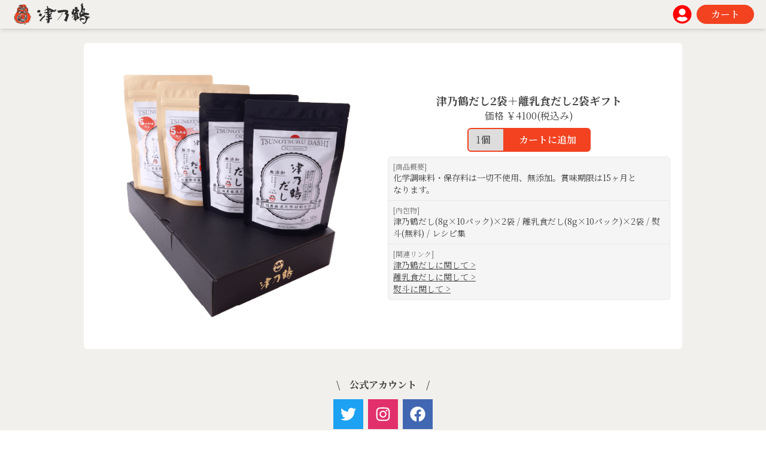

--- FILE ---
content_type: text/html
request_url: https://tsunotsuru.jp/item/b46pv18f1_ng/
body_size: 5176
content:
<!DOCTYPE html><html lang="ja"><head><meta charSet="utf-8"/><title>津乃鶴だし2袋＋離乳食だし2袋ギフト<!-- --> | 津乃鶴（つのつる）</title><meta name="viewport" content="width=device-width,initial-scale=1.0"/><meta name="description" content="化学調味料・保存料は一切不使用、無添加。賞味期限は15ヶ月となります。"/><meta name="robots" content="index"/><meta property="og:url" content="https://tsunotsuru.jp/"/><meta property="og:title" content="津乃鶴だし2袋＋離乳食だし2袋ギフト | 津乃鶴（つのつる）"/><meta property="og:site_name" content="津乃鶴"/><meta property="og:description" content="化学調味料・保存料は一切不使用、無添加。賞味期限は15ヶ月となります。"/><meta property="og:type" content="website"/><meta property="og:image" content="/ogp-image.jpg"/><meta property="og:image:width" content="1200"/><meta property="og:image:height" content="630"/><meta name="next-head-count" content="13"/><link rel="preload" href="/_next/static/css/5308dead51646414.css" as="style"/><link rel="stylesheet" href="/_next/static/css/5308dead51646414.css" data-n-g=""/><noscript data-n-css=""></noscript><script defer="" nomodule="" src="/_next/static/chunks/polyfills-c67a75d1b6f99dc8.js"></script><script src="/_next/static/chunks/webpack-8fa1640cc84ba8fe.js" defer=""></script><script src="/_next/static/chunks/framework-114634acb84f8baa.js" defer=""></script><script src="/_next/static/chunks/main-39c23913d271a76b.js" defer=""></script><script src="/_next/static/chunks/pages/_app-9cdf1842619f6125.js" defer=""></script><script src="/_next/static/chunks/522-10ee9bc4026c4474.js" defer=""></script><script src="/_next/static/chunks/pages/item/%5Bid%5D-c5e90878f326798e.js" defer=""></script><script src="/_next/static/HKTLzHdr_SnW1YDComRyy/_buildManifest.js" defer=""></script><script src="/_next/static/HKTLzHdr_SnW1YDComRyy/_ssgManifest.js" defer=""></script></head><body><div id="__next"><div class="bg-wall mt-12"><nav class="fixed z-10 w-full px-5 bg-wall shadow-md -mt-12"><div class="flex justify-between items-center h-12"><a href="/"><div class="flex items-center"><div class="nextImageWrapper"><img src="/logo/logo-icon.svg" alt="Icon" width="36" height="36"/></div><div class="nextImageWrapper"><img src="/logo/logo-text.svg" alt="Icon" width="100" height="40"/></div></div></a><div class="flex items-center space-x-2"><div class="rounded-full bg-white"><a target="_blank" href="https://cart6.shopserve.jp/-/tsunotsuru.net/login.cgi"><svg stroke="currentColor" fill="currentColor" stroke-width="0" viewBox="0 0 496 512" style="color:red" height="32px" width="32px" xmlns="http://www.w3.org/2000/svg"><path d="M248 8C111 8 0 119 0 256s111 248 248 248 248-111 248-248S385 8 248 8zm0 96c48.6 0 88 39.4 88 88s-39.4 88-88 88-88-39.4-88-88 39.4-88 88-88zm0 344c-58.7 0-111.3-26.6-146.5-68.2 18.8-35.4 55.6-59.8 98.5-59.8 2.4 0 4.8.4 7.1 1.1 13 4.2 26.6 6.9 40.9 6.9 14.3 0 28-2.7 40.9-6.9 2.3-.7 4.7-1.1 7.1-1.1 42.9 0 79.7 24.4 98.5 59.8C359.3 421.4 306.7 448 248 448z"></path></svg></a></div><div class="text-white font-medium static"><button disabled="" class="px-6 py-1 rounded-full bg-main">カート</button></div></div></div></nav><main><div class="space-y-4 sm:space-y-6 py-6"><div class="container mx-auto px-3"><div class="grid grid-cols-1 sm:grid-cols-2 bg-white rounded-md p-3 items-center"><div class="col-span-1"><div class="nextImageWrapper w-full aspect-square"><img src="https://images.microcms-assets.io/assets/2a9f2e4ae5454561ab8a66ff376c0dda/be418694cb0f4152b7341c966a1b6a6b/gift-t2r2.png" alt="津乃鶴だし2袋＋離乳食だし2袋ギフト" class="w-full"/></div></div><div class="col-span-1 text-neutral-700 space-y-2 p-2"><div class="text-center"><p class="text-lg font-bold">津乃鶴だし2袋＋離乳食だし2袋ギフト</p><p>価格 ￥4100(税込み)</p></div><div class="flex justify-center"><div class="relative"><select class="border-2 border-main appearance-none rounded-l-md px-3 h-full"><option value="1" class="text-center" selected="">1<!-- -->個</option><option value="2" class="text-center">2<!-- -->個</option><option value="3" class="text-center">3<!-- -->個</option><option value="4" class="text-center">4<!-- -->個</option><option value="5" class="text-center">5<!-- -->個</option><option value="6" class="text-center">6<!-- -->個</option><option value="7" class="text-center">7<!-- -->個</option><option value="8" class="text-center">8<!-- -->個</option><option value="9" class="text-center">9<!-- -->個</option><option value="10" class="text-center">10<!-- -->個</option><option value="11" class="text-center">11<!-- -->個</option><option value="12" class="text-center">12<!-- -->個</option><option value="13" class="text-center">13<!-- -->個</option><option value="14" class="text-center">14<!-- -->個</option><option value="15" class="text-center">15<!-- -->個</option><option value="16" class="text-center">16<!-- -->個</option><option value="17" class="text-center">17<!-- -->個</option><option value="18" class="text-center">18<!-- -->個</option><option value="19" class="text-center">19<!-- -->個</option><option value="20" class="text-center">20<!-- -->個</option><option value="21" class="text-center">21<!-- -->個</option><option value="22" class="text-center">22<!-- -->個</option><option value="23" class="text-center">23<!-- -->個</option><option value="24" class="text-center">24<!-- -->個</option><option value="25" class="text-center">25<!-- -->個</option><option value="26" class="text-center">26<!-- -->個</option><option value="27" class="text-center">27<!-- -->個</option><option value="28" class="text-center">28<!-- -->個</option><option value="29" class="text-center">29<!-- -->個</option><option value="30" class="text-center">30<!-- -->個</option><option value="31" class="text-center">31<!-- -->個</option><option value="32" class="text-center">32<!-- -->個</option><option value="33" class="text-center">33<!-- -->個</option><option value="34" class="text-center">34<!-- -->個</option><option value="35" class="text-center">35<!-- -->個</option><option value="36" class="text-center">36<!-- -->個</option><option value="37" class="text-center">37<!-- -->個</option><option value="38" class="text-center">38<!-- -->個</option><option value="39" class="text-center">39<!-- -->個</option><option value="40" class="text-center">40<!-- -->個</option><option value="41" class="text-center">41<!-- -->個</option><option value="42" class="text-center">42<!-- -->個</option><option value="43" class="text-center">43<!-- -->個</option><option value="44" class="text-center">44<!-- -->個</option><option value="45" class="text-center">45<!-- -->個</option><option value="46" class="text-center">46<!-- -->個</option><option value="47" class="text-center">47<!-- -->個</option><option value="48" class="text-center">48<!-- -->個</option><option value="49" class="text-center">49<!-- -->個</option><option value="50" class="text-center">50<!-- -->個</option></select></div><div><button class="bg-main hover:bg-red-400 text-white font-semibold p-2 px-6 rounded-r-md">カートに追加</button></div></div><div class="border bg-neutral-100 rounded-md text-sm divide-y"><div class="p-2"><div class="text-xs text-neutral-500">[商品概要]</div><div><span class="budouxSpan">化学調味料・保存料は</span><span class="budouxSpan">一切不使用、</span><span class="budouxSpan">無添加。</span><span class="budouxSpan">賞味期限は</span><span class="budouxSpan">15ヶ月と</span><span class="budouxSpan">なります。</span></div></div><div class="p-2"><div class="text-xs text-neutral-500">[内包物]</div><span class="budouxSpan">津乃鶴だし(8g×10パック)×2袋 / 離乳食だし(8g×10パック)×2袋 / 熨斗(無料) / レシピ集</span></div><div class="p-2"><div class="text-xs text-neutral-500">[関連リンク]</div><div><a target="_blank" class="underline" href="https://tsunotsuru.jp/lp/tsunotsuru-dashi">津乃鶴だしに関して<!-- --> &gt;</a><br/></div><div><a target="_blank" class="underline" href="https://tsunotsuru.jp/lp/rinyuusyoku-dashi">離乳食だしに関して<!-- --> &gt;</a><br/></div><div><a target="_blank" class="underline" href="https://tsuntosuru.jp/guides/noshi">熨斗に関して<!-- --> &gt;</a><br/></div></div></div></div></div></div></div></main><div class="container mx-auto p-6 space-y-3"><div class="text-neutral-700 font-bold"><p class="text-center under">\    公式アカウント    /</p></div><div class="flex justify-center space-x-2"><div class="flex items-center"><a target="_blank" href="https://twitter.com/tsunotsuru?lang=ja"><div class="bg-[#1DA1F2] p-3"><svg stroke="currentColor" fill="currentColor" stroke-width="0" viewBox="0 0 512 512" style="color:white" height="26px" width="26px" xmlns="http://www.w3.org/2000/svg"><path d="M459.37 151.716c.325 4.548.325 9.097.325 13.645 0 138.72-105.583 298.558-298.558 298.558-59.452 0-114.68-17.219-161.137-47.106 8.447.974 16.568 1.299 25.34 1.299 49.055 0 94.213-16.568 130.274-44.832-46.132-.975-84.792-31.188-98.112-72.772 6.498.974 12.995 1.624 19.818 1.624 9.421 0 18.843-1.3 27.614-3.573-48.081-9.747-84.143-51.98-84.143-102.985v-1.299c13.969 7.797 30.214 12.67 47.431 13.319-28.264-18.843-46.781-51.005-46.781-87.391 0-19.492 5.197-37.36 14.294-52.954 51.655 63.675 129.3 105.258 216.365 109.807-1.624-7.797-2.599-15.918-2.599-24.04 0-57.828 46.782-104.934 104.934-104.934 30.213 0 57.502 12.67 76.67 33.137 23.715-4.548 46.456-13.32 66.599-25.34-7.798 24.366-24.366 44.833-46.132 57.827 21.117-2.273 41.584-8.122 60.426-16.243-14.292 20.791-32.161 39.308-52.628 54.253z"></path></svg></div></a></div><div class="flex items-center"><a target="_blank" href="https://www.instagram.com/tsunotsuru/?r=nametag"><div class="bg-[#E1306C] p-3"><svg stroke="currentColor" fill="currentColor" stroke-width="0" viewBox="0 0 448 512" style="color:white" height="26px" width="26px" xmlns="http://www.w3.org/2000/svg"><path d="M224.1 141c-63.6 0-114.9 51.3-114.9 114.9s51.3 114.9 114.9 114.9S339 319.5 339 255.9 287.7 141 224.1 141zm0 189.6c-41.1 0-74.7-33.5-74.7-74.7s33.5-74.7 74.7-74.7 74.7 33.5 74.7 74.7-33.6 74.7-74.7 74.7zm146.4-194.3c0 14.9-12 26.8-26.8 26.8-14.9 0-26.8-12-26.8-26.8s12-26.8 26.8-26.8 26.8 12 26.8 26.8zm76.1 27.2c-1.7-35.9-9.9-67.7-36.2-93.9-26.2-26.2-58-34.4-93.9-36.2-37-2.1-147.9-2.1-184.9 0-35.8 1.7-67.6 9.9-93.9 36.1s-34.4 58-36.2 93.9c-2.1 37-2.1 147.9 0 184.9 1.7 35.9 9.9 67.7 36.2 93.9s58 34.4 93.9 36.2c37 2.1 147.9 2.1 184.9 0 35.9-1.7 67.7-9.9 93.9-36.2 26.2-26.2 34.4-58 36.2-93.9 2.1-37 2.1-147.8 0-184.8zM398.8 388c-7.8 19.6-22.9 34.7-42.6 42.6-29.5 11.7-99.5 9-132.1 9s-102.7 2.6-132.1-9c-19.6-7.8-34.7-22.9-42.6-42.6-11.7-29.5-9-99.5-9-132.1s-2.6-102.7 9-132.1c7.8-19.6 22.9-34.7 42.6-42.6 29.5-11.7 99.5-9 132.1-9s102.7-2.6 132.1 9c19.6 7.8 34.7 22.9 42.6 42.6 11.7 29.5 9 99.5 9 132.1s2.7 102.7-9 132.1z"></path></svg></div></a></div><div class="flex items-center"><a target="_blank" href="https://m.facebook.com/tsunotsuru/"><div class="bg-[#4267B2] p-3"><svg stroke="currentColor" fill="currentColor" stroke-width="0" viewBox="0 0 512 512" style="color:white" height="26px" width="26px" xmlns="http://www.w3.org/2000/svg"><path d="M504 256C504 119 393 8 256 8S8 119 8 256c0 123.78 90.69 226.38 209.25 245V327.69h-63V256h63v-54.64c0-62.15 37-96.48 93.67-96.48 27.14 0 55.52 4.84 55.52 4.84v61h-31.28c-30.8 0-40.41 19.12-40.41 38.73V256h68.78l-11 71.69h-57.78V501C413.31 482.38 504 379.78 504 256z"></path></svg></div></a></div></div></div><div class="flex justify-center items-center p-4 bg-white"><a target="_blank" href="https://junmai.jungumi.com/"><img src="/suponsors/jyunmai_banner.png" alt="jyunmai" width="250" height="125"/></a></div><div class="text-white bg-zinc-900 bg-footer-texture"><div class="container mx-auto grid grid-cols-3 gap-3 py-6 px-3"><div class="col-span-3 sm:col-span-1"><div class="bg-zinc-800 divide-y rounded-md h-full"><div class="p-2 pl-4 text-sm"><p>津乃鶴に関して</p></div><ul class="p-1"><a target="_self" href="/overview/#tsunotsuru"><li class="p-1 pl-3 hover:bg-white/[0.1]">津乃鶴とは</li></a><a target="_self" href="/overview/#spirit"><li class="p-1 pl-3 hover:bg-white/[0.1]">津乃鶴の思い</li></a><a target="_self" href="/overview/#about"><li class="p-1 pl-3 hover:bg-white/[0.1]">こだわり</li></a></ul></div></div><div class="col-span-3 sm:col-span-1"><div class="bg-zinc-800 divide-y rounded-md h-full"><div class="p-2 pl-4 text-sm"><p>商品のご紹介</p></div><ul class="p-1"><a target="_self" href="/item/single/"><li class="p-1 pl-3 hover:bg-white/[0.1]">単品商品</li></a><a target="_self" href="/item/gift/"><li class="p-1 pl-3 hover:bg-white/[0.1]">ギフト商品</li></a><a target="_self" href="/item/subscription/"><li class="p-1 pl-3 hover:bg-white/[0.1]">定期購入</li></a></ul></div></div><div class="col-span-3 sm:col-span-1"><div class="bg-zinc-800 divide-y rounded-md h-full"><div class="p-2 pl-4 text-sm"><p>レシピのご紹介</p></div><ul class="p-1"><a target="_self" href="/recipe/list/tsunotsuru-dashi/"><li class="p-1 pl-3 hover:bg-white/[0.1]">定番レシピ</li></a><a target="_self" href="/recipe/list/rinyuusyoku-dashi/"><li class="p-1 pl-3 hover:bg-white/[0.1]">離乳食レシピ</li></a><a target="_self" href="/recipe/list/ajiyoshi/"><li class="p-1 pl-3 hover:bg-white/[0.1]">あじ善レシピ</li></a></ul></div></div><div class="col-span-3 sm:col-span-1"><div class="bg-zinc-800 divide-y rounded-md h-full"><div class="p-2 pl-4 text-sm"><p>ご利用ガイド</p></div><ul class="p-1"><a target="_blank" href="http://www.tsunotsuru.net/hpgen/HPB/shop/shoppinguide.html"><li class="p-1 pl-3 hover:bg-white/[0.1]">送料に関して</li></a><a target="_blank" href="http://www.tsunotsuru.net/hpgen/HPB/shop/shoppinguide.html"><li class="p-1 pl-3 hover:bg-white/[0.1]">お支払いに関して</li></a><a target="_self" href="/guides/noshi/"><li class="p-1 pl-3 hover:bg-white/[0.1]">熨斗に関して</li></a><a target="_blank" href="http://www.tsunotsuru.net/hpgen/HPB/shop/business.html"><li class="p-1 pl-3 hover:bg-white/[0.1]">特定商取引法に関して</li></a><a target="_blank" href="http://www.tsunotsuru.net/hpgen/HPB/shop/policy.html"><li class="p-1 pl-3 hover:bg-white/[0.1]">プライバシーポリシー</li></a><a target="_self" href="/company/"><li class="p-1 pl-3 hover:bg-white/[0.1]">会社概要</li></a></ul></div></div><div class="col-span-3 sm:col-span-2 space-y-3"><div class=" bg-zinc-800 divide-y rounded-md"><div class="p-2 pl-4 text-sm"><p>メールでのお問い合わせ</p></div><div class="text-center p-2"><a href="mailto:info@tsunotsuru.jp"><p class="text-xl text-main underline mb-1">info@tsunotsuru.jp</p></a><p class="text-xs text-darkGrey mb-1">※24時間受け付けています</p></div></div><div class=" bg-zinc-800 divide-y rounded-md"><div class="p-2 pl-4 text-sm"><p>電話でのお問い合わせ</p></div><div class="text-center p-2"><a href="tel:0727379958"><p class="text-xl text-main underline mb-1">072-737-9958</p></a><p class="text-xs text-darkGrey mb-1">※受付時間10:00~18:00(土日祝日休み)</p></div></div></div></div><div class="pb-3"><div class="flex justify-center mb-2"><div class="nextImageWrapper"><img src="/logo/logo-icon.svg" alt="Icon" width="40" height="40"/></div></div><div class="text-center text-sm"><p>©2023 Tsunotsuru Inc.</p></div></div></div></div></div><script id="__NEXT_DATA__" type="application/json">{"props":{"pageProps":{"item":{"id":"b46pv18f1_ng","createdAt":"2022-08-22T04:54:12.406Z","updatedAt":"2023-07-14T05:32:29.182Z","publishedAt":"2022-08-22T04:54:12.406Z","revisedAt":"2023-07-14T05:32:29.182Z","title":"津乃鶴だし2袋＋離乳食だし2袋ギフト","overview":"化学調味料・保存料は一切不使用、無添加。賞味期限は15ヶ月となります。","ssid":"gift_tsunotsuru_dashix2_rinyuusyoku_dashix2","inclusion":["津乃鶴だし(8g×10パック)×2袋","離乳食だし(8g×10パック)×2袋","熨斗(無料)","レシピ集"],"price":4100,"category":["gift"],"image":{"url":"https://images.microcms-assets.io/assets/2a9f2e4ae5454561ab8a66ff376c0dda/be418694cb0f4152b7341c966a1b6a6b/gift-t2r2.png","height":600,"width":600},"relatedLink":[{"fieldId":"relatedLink","title":"津乃鶴だしに関して","link":"https://tsunotsuru.jp/lp/tsunotsuru-dashi"},{"fieldId":"relatedLink","title":"離乳食だしに関して","link":"https://tsunotsuru.jp/lp/rinyuusyoku-dashi"},{"fieldId":"relatedLink","title":"熨斗に関して","link":"https://tsuntosuru.jp/guides/noshi"}]}},"__N_SSG":true},"page":"/item/[id]","query":{"id":"b46pv18f1_ng"},"buildId":"HKTLzHdr_SnW1YDComRyy","isFallback":false,"gsp":true,"scriptLoader":[]}</script></body></html>

--- FILE ---
content_type: text/css
request_url: https://tsunotsuru.jp/_next/static/css/5308dead51646414.css
body_size: 4167
content:
@import url("https://fonts.googleapis.com/css2?family=Noto+Serif+JP:wght@100;400;500;600;700;900&family=Palette+Mosaic&display=swap");*{box-sizing:border-box}*,body,html{padding:0;margin:0}body,html{font-family:"Noto Serif JP",-apple-system,BlinkMacSystemFont,Segoe UI,Roboto,Oxygen,Ubuntu,Cantarell,Fira Sans,Droid Sans,Helvetica Neue,sans-serif}.budouxSpan{display:inline-block}.bgStripeBlack{background-color:#111}.bgStripeBlack,.bgStripeOrange{background-size:auto auto;background-image:repeating-linear-gradient(146deg,transparent,transparent 12px,hsla(0,0%,100%,.17) 0,hsla(0,0%,100%,.17) 16px)}.bgStripeOrange{background-color:#dd5410}.bgStripeGray{background-size:auto auto;background-color:#464242;background-image:repeating-linear-gradient(146deg,transparent,transparent 12px,#000 0,#000 16px)}

/*
! tailwindcss v3.2.4 | MIT License | https://tailwindcss.com
*/*,:after,:before{box-sizing:border-box;border:0 solid #e5e7eb}:after,:before{--tw-content:""}html{line-height:1.5;-webkit-text-size-adjust:100%;tab-size:4;font-family:Noto Sans JP,sans-serif;font-feature-settings:normal}body{margin:0;line-height:inherit}hr{height:0;color:inherit;border-top-width:1px}abbr:where([title]){-webkit-text-decoration:underline dotted;text-decoration:underline dotted}h1,h2,h3,h4,h5,h6{font-size:inherit;font-weight:inherit}a{color:inherit;text-decoration:inherit}b,strong{font-weight:bolder}code,kbd,pre,samp{font-family:ui-monospace,SFMono-Regular,Menlo,Monaco,Consolas,Liberation Mono,Courier New,monospace;font-size:1em}small{font-size:80%}sub,sup{font-size:75%;line-height:0;position:relative;vertical-align:baseline}sub{bottom:-.25em}sup{top:-.5em}table{text-indent:0;border-color:inherit;border-collapse:collapse}button,input,optgroup,select,textarea{font-family:inherit;font-size:100%;font-weight:inherit;line-height:inherit;color:inherit;margin:0;padding:0}button,select{text-transform:none}[type=button],[type=reset],[type=submit],button{-webkit-appearance:button;background-color:transparent;background-image:none}:-moz-focusring{outline:auto}:-moz-ui-invalid{box-shadow:none}progress{vertical-align:baseline}::-webkit-inner-spin-button,::-webkit-outer-spin-button{height:auto}[type=search]{-webkit-appearance:textfield;outline-offset:-2px}::-webkit-search-decoration{-webkit-appearance:none}::-webkit-file-upload-button{-webkit-appearance:button;font:inherit}summary{display:list-item}blockquote,dd,dl,figure,h1,h2,h3,h4,h5,h6,hr,p,pre{margin:0}fieldset{margin:0}fieldset,legend{padding:0}menu,ol,ul{list-style:none;margin:0;padding:0}textarea{resize:vertical}input::placeholder,textarea::placeholder{opacity:1;color:#9ca3af}[role=button],button{cursor:pointer}:disabled{cursor:default}audio,canvas,embed,iframe,img,object,svg,video{display:block;vertical-align:middle}img,video{max-width:100%;height:auto}[hidden]{display:none}*,:after,:before{--tw-border-spacing-x:0;--tw-border-spacing-y:0;--tw-translate-x:0;--tw-translate-y:0;--tw-rotate:0;--tw-skew-x:0;--tw-skew-y:0;--tw-scale-x:1;--tw-scale-y:1;--tw-pan-x: ;--tw-pan-y: ;--tw-pinch-zoom: ;--tw-scroll-snap-strictness:proximity;--tw-ordinal: ;--tw-slashed-zero: ;--tw-numeric-figure: ;--tw-numeric-spacing: ;--tw-numeric-fraction: ;--tw-ring-inset: ;--tw-ring-offset-width:0px;--tw-ring-offset-color:#fff;--tw-ring-color:rgba(59,130,246,.5);--tw-ring-offset-shadow:0 0 #0000;--tw-ring-shadow:0 0 #0000;--tw-shadow:0 0 #0000;--tw-shadow-colored:0 0 #0000;--tw-blur: ;--tw-brightness: ;--tw-contrast: ;--tw-grayscale: ;--tw-hue-rotate: ;--tw-invert: ;--tw-saturate: ;--tw-sepia: ;--tw-drop-shadow: ;--tw-backdrop-blur: ;--tw-backdrop-brightness: ;--tw-backdrop-contrast: ;--tw-backdrop-grayscale: ;--tw-backdrop-hue-rotate: ;--tw-backdrop-invert: ;--tw-backdrop-opacity: ;--tw-backdrop-saturate: ;--tw-backdrop-sepia: }::backdrop{--tw-border-spacing-x:0;--tw-border-spacing-y:0;--tw-translate-x:0;--tw-translate-y:0;--tw-rotate:0;--tw-skew-x:0;--tw-skew-y:0;--tw-scale-x:1;--tw-scale-y:1;--tw-pan-x: ;--tw-pan-y: ;--tw-pinch-zoom: ;--tw-scroll-snap-strictness:proximity;--tw-ordinal: ;--tw-slashed-zero: ;--tw-numeric-figure: ;--tw-numeric-spacing: ;--tw-numeric-fraction: ;--tw-ring-inset: ;--tw-ring-offset-width:0px;--tw-ring-offset-color:#fff;--tw-ring-color:rgba(59,130,246,.5);--tw-ring-offset-shadow:0 0 #0000;--tw-ring-shadow:0 0 #0000;--tw-shadow:0 0 #0000;--tw-shadow-colored:0 0 #0000;--tw-blur: ;--tw-brightness: ;--tw-contrast: ;--tw-grayscale: ;--tw-hue-rotate: ;--tw-invert: ;--tw-saturate: ;--tw-sepia: ;--tw-drop-shadow: ;--tw-backdrop-blur: ;--tw-backdrop-brightness: ;--tw-backdrop-contrast: ;--tw-backdrop-grayscale: ;--tw-backdrop-hue-rotate: ;--tw-backdrop-invert: ;--tw-backdrop-opacity: ;--tw-backdrop-saturate: ;--tw-backdrop-sepia: }.container{width:100%}@media (min-width:100%){.container{max-width:100%}}@media (min-width:1024px){.container{max-width:1024px}}.static{position:static}.fixed{position:fixed}.absolute{position:absolute}.relative{position:relative}.top-0{top:0}.top-\[-12px\]{top:-12px}.top-1{top:.25rem}.right-3{right:.75rem}.z-10{z-index:10}.col-span-3{grid-column:span 3/span 3}.col-span-1{grid-column:span 1/span 1}.mx-auto{margin-left:auto;margin-right:auto}.-mt-4{margin-top:-1rem}.-mt-11{margin-top:-2.75rem}.mb-2{margin-bottom:.5rem}.-mt-3{margin-top:-.75rem}.-mt-12{margin-top:-3rem}.mb-1{margin-bottom:.25rem}.mt-12{margin-top:3rem}.block{display:block}.flex{display:flex}.table{display:table}.grid{display:grid}.contents{display:contents}.hidden{display:none}.aspect-\[6\/7\]{aspect-ratio:6/7}.aspect-\[3\/1\]{aspect-ratio:3/1}.aspect-\[5\/2\]{aspect-ratio:5/2}.aspect-\[3\/2\]{aspect-ratio:3/2}.aspect-square{aspect-ratio:1/1}.aspect-\[800\/1237\]{aspect-ratio:800/1237}.aspect-\[800\/517\]{aspect-ratio:800/517}.aspect-\[800\/1760\]{aspect-ratio:800/1760}.aspect-\[5\/4\]{aspect-ratio:5/4}.h-full{height:100%}.h-\[80px\]{height:80px}.h-\[70px\]{height:70px}.h-12{height:3rem}.h-5{height:1.25rem}.w-full{width:100%}.w-56{width:14rem}.w-12{width:3rem}.w-48{width:12rem}.w-\[300px\]{width:300px}.w-5{width:1.25rem}.max-w-4xl{max-width:56rem}.max-w-lg{max-width:32rem}.max-w-md{max-width:28rem}.max-w-xl{max-width:36rem}.shrink-0{flex-shrink:0}.table-auto{table-layout:auto}.appearance-none{-webkit-appearance:none;appearance:none}.grid-cols-3{grid-template-columns:repeat(3,minmax(0,1fr))}.grid-cols-2{grid-template-columns:repeat(2,minmax(0,1fr))}.grid-cols-1{grid-template-columns:repeat(1,minmax(0,1fr))}.items-center{align-items:center}.justify-center{justify-content:center}.justify-between{justify-content:space-between}.gap-4{gap:1rem}.gap-3{gap:.75rem}.space-y-4>:not([hidden])~:not([hidden]){--tw-space-y-reverse:0;margin-top:calc(1rem * calc(1 - var(--tw-space-y-reverse)));margin-bottom:calc(1rem * var(--tw-space-y-reverse))}.space-y-6>:not([hidden])~:not([hidden]){--tw-space-y-reverse:0;margin-top:calc(1.5rem * calc(1 - var(--tw-space-y-reverse)));margin-bottom:calc(1.5rem * var(--tw-space-y-reverse))}.space-y-2>:not([hidden])~:not([hidden]){--tw-space-y-reverse:0;margin-top:calc(.5rem * calc(1 - var(--tw-space-y-reverse)));margin-bottom:calc(.5rem * var(--tw-space-y-reverse))}.space-x-1>:not([hidden])~:not([hidden]){--tw-space-x-reverse:0;margin-right:calc(.25rem * var(--tw-space-x-reverse));margin-left:calc(.25rem * calc(1 - var(--tw-space-x-reverse)))}.space-y-3>:not([hidden])~:not([hidden]){--tw-space-y-reverse:0;margin-top:calc(.75rem * calc(1 - var(--tw-space-y-reverse)));margin-bottom:calc(.75rem * var(--tw-space-y-reverse))}.space-y-8>:not([hidden])~:not([hidden]){--tw-space-y-reverse:0;margin-top:calc(2rem * calc(1 - var(--tw-space-y-reverse)));margin-bottom:calc(2rem * var(--tw-space-y-reverse))}.space-x-2>:not([hidden])~:not([hidden]){--tw-space-x-reverse:0;margin-right:calc(.5rem * var(--tw-space-x-reverse));margin-left:calc(.5rem * calc(1 - var(--tw-space-x-reverse)))}.divide-x>:not([hidden])~:not([hidden]){--tw-divide-x-reverse:0;border-right-width:calc(1px * var(--tw-divide-x-reverse));border-left-width:calc(1px * calc(1 - var(--tw-divide-x-reverse)))}.divide-y>:not([hidden])~:not([hidden]){--tw-divide-y-reverse:0;border-top-width:calc(1px * calc(1 - var(--tw-divide-y-reverse)));border-bottom-width:calc(1px * var(--tw-divide-y-reverse))}.divide-darkGrey>:not([hidden])~:not([hidden]){--tw-divide-opacity:1;border-color:rgb(204 203 202/var(--tw-divide-opacity))}.overflow-hidden{overflow:hidden}.rounded-md{border-radius:.375rem}.rounded-full{border-radius:9999px}.rounded-3xl{border-radius:1.5rem}.rounded-2xl{border-radius:1rem}.rounded-l-md{border-top-left-radius:.375rem;border-bottom-left-radius:.375rem}.rounded-r-md{border-top-right-radius:.375rem;border-bottom-right-radius:.375rem}.border{border-width:1px}.border-2{border-width:2px}.border-t-2{border-top-width:2px}.border-t{border-top-width:1px}.border-black{--tw-border-opacity:1;border-color:rgb(0 0 0/var(--tw-border-opacity))}.border-white{--tw-border-opacity:1;border-color:rgb(255 255 255/var(--tw-border-opacity))}.border-\[\#dd5410\]{--tw-border-opacity:1;border-color:rgb(221 84 16/var(--tw-border-opacity))}.border-main{--tw-border-opacity:1;border-color:rgb(242 66 32/var(--tw-border-opacity))}.bg-white{--tw-bg-opacity:1;background-color:rgb(255 255 255/var(--tw-bg-opacity))}.bg-neutral-100{--tw-bg-opacity:1;background-color:rgb(245 245 245/var(--tw-bg-opacity))}.bg-wall{--tw-bg-opacity:1;background-color:rgb(242 240 237/var(--tw-bg-opacity))}.bg-black\/\[0\.15\]{background-color:rgba(0,0,0,.15)}.bg-red-50{--tw-bg-opacity:1;background-color:rgb(254 242 242/var(--tw-bg-opacity))}.bg-black{--tw-bg-opacity:1;background-color:rgb(0 0 0/var(--tw-bg-opacity))}.bg-\[\#dd5410\]{--tw-bg-opacity:1;background-color:rgb(221 84 16/var(--tw-bg-opacity))}.bg-neutral-700{--tw-bg-opacity:1;background-color:rgb(64 64 64/var(--tw-bg-opacity))}.bg-main{--tw-bg-opacity:1;background-color:rgb(242 66 32/var(--tw-bg-opacity))}.bg-\[\#1DA1F2\]{--tw-bg-opacity:1;background-color:rgb(29 161 242/var(--tw-bg-opacity))}.bg-\[\#E1306C\]{--tw-bg-opacity:1;background-color:rgb(225 48 108/var(--tw-bg-opacity))}.bg-\[\#4267B2\]{--tw-bg-opacity:1;background-color:rgb(66 103 178/var(--tw-bg-opacity))}.bg-zinc-900{--tw-bg-opacity:1;background-color:rgb(24 24 27/var(--tw-bg-opacity))}.bg-zinc-800{--tw-bg-opacity:1;background-color:rgb(39 39 42/var(--tw-bg-opacity))}.bg-footer-texture{background-image:url(/footer-bg-texture.png)}.p-4{padding:1rem}.p-2{padding:.5rem}.p-3{padding:.75rem}.p-6{padding:1.5rem}.p-1{padding:.25rem}.px-3{padding-left:.75rem;padding-right:.75rem}.px-4{padding-left:1rem;padding-right:1rem}.py-2{padding-top:.5rem;padding-bottom:.5rem}.py-6{padding-top:1.5rem;padding-bottom:1.5rem}.py-1{padding-top:.25rem;padding-bottom:.25rem}.px-2{padding-left:.5rem;padding-right:.5rem}.py-4{padding-top:1rem;padding-bottom:1rem}.px-6{padding-left:1.5rem;padding-right:1.5rem}.px-5{padding-left:1.25rem;padding-right:1.25rem}.pt-2{padding-top:.5rem}.pb-6{padding-bottom:1.5rem}.pb-3{padding-bottom:.75rem}.pr-3{padding-right:.75rem}.pl-4{padding-left:1rem}.pl-3{padding-left:.75rem}.text-center{text-align:center}.text-right{text-align:right}.text-lg{font-size:1.125rem;line-height:1.75rem}.text-2xl{font-size:1.5rem;line-height:2rem}.text-sm{font-size:.875rem;line-height:1.25rem}.text-xs{font-size:.75rem;line-height:1rem}.text-xl{font-size:1.25rem;line-height:1.75rem}.font-bold{font-weight:700}.font-semibold{font-weight:600}.font-light{font-weight:300}.font-medium{font-weight:500}.font-thin{font-weight:100}.tracking-wider{letter-spacing:.05em}.text-neutral-700{--tw-text-opacity:1;color:rgb(64 64 64/var(--tw-text-opacity))}.text-white{--tw-text-opacity:1;color:rgb(255 255 255/var(--tw-text-opacity))}.text-neutral-600{--tw-text-opacity:1;color:rgb(82 82 82/var(--tw-text-opacity))}.text-main{--tw-text-opacity:1;color:rgb(242 66 32/var(--tw-text-opacity))}.text-neutral-500{--tw-text-opacity:1;color:rgb(115 115 115/var(--tw-text-opacity))}.text-\[\#dd5410\]{--tw-text-opacity:1;color:rgb(221 84 16/var(--tw-text-opacity))}.text-darkGrey{--tw-text-opacity:1;color:rgb(204 203 202/var(--tw-text-opacity))}.underline{text-decoration-line:underline}.shadow-sm{--tw-shadow:0 1px 2px 0 rgba(0,0,0,.05);--tw-shadow-colored:0 1px 2px 0 var(--tw-shadow-color)}.shadow-md,.shadow-sm{box-shadow:var(--tw-ring-offset-shadow,0 0 #0000),var(--tw-ring-shadow,0 0 #0000),var(--tw-shadow)}.shadow-md{--tw-shadow:0 4px 6px -1px rgba(0,0,0,.1),0 2px 4px -2px rgba(0,0,0,.1);--tw-shadow-colored:0 4px 6px -1px var(--tw-shadow-color),0 2px 4px -2px var(--tw-shadow-color)}.text-shadow-lg{text-shadow:3px 3px 6px rgba(0,0,0,.26),0 0 5px rgba(15,3,86,.22)}.text-shadow-xl{text-shadow:1px 1px 3px rgba(0,0,0,.29),2px 4px 7px rgba(73,64,125,.35)}.hover\:bg-wall:hover{--tw-bg-opacity:1;background-color:rgb(242 240 237/var(--tw-bg-opacity))}.hover\:bg-black\/\[0\]:hover{background-color:transparent}.hover\:bg-neutral-100:hover{--tw-bg-opacity:1;background-color:rgb(245 245 245/var(--tw-bg-opacity))}.hover\:bg-white\/\[0\.1\]:hover{background-color:hsla(0,0%,100%,.1)}.hover\:bg-red-400:hover{--tw-bg-opacity:1;background-color:rgb(248 113 113/var(--tw-bg-opacity))}.hover\:shadow-lg:hover{--tw-shadow:0 10px 15px -3px rgba(0,0,0,.1),0 4px 6px -4px rgba(0,0,0,.1);--tw-shadow-colored:0 10px 15px -3px var(--tw-shadow-color),0 4px 6px -4px var(--tw-shadow-color);box-shadow:var(--tw-ring-offset-shadow,0 0 #0000),var(--tw-ring-shadow,0 0 #0000),var(--tw-shadow)}@media (min-width:640px){.sm\:col-span-1{grid-column:span 1/span 1}.sm\:col-span-2{grid-column:span 2/span 2}.sm\:ml-2{margin-left:.5rem}.sm\:block{display:block}.sm\:flex{display:flex}.sm\:hidden{display:none}.sm\:aspect-\[3\/1\]{aspect-ratio:3/1}.sm\:w-\[50\%\]{width:50%}.sm\:grid-cols-2{grid-template-columns:repeat(2,minmax(0,1fr))}.sm\:grid-cols-3{grid-template-columns:repeat(3,minmax(0,1fr))}.sm\:space-y-6>:not([hidden])~:not([hidden]){--tw-space-y-reverse:0;margin-top:calc(1.5rem * calc(1 - var(--tw-space-y-reverse)));margin-bottom:calc(1.5rem * var(--tw-space-y-reverse))}}@media (min-width:768px){.md\:col-span-1{grid-column:span 1/span 1}.md\:flex{display:flex}.md\:w-20{width:5rem}.md\:grid-cols-3{grid-template-columns:repeat(3,minmax(0,1fr))}.md\:space-y-2>:not([hidden])~:not([hidden]){--tw-space-y-reverse:0;margin-top:calc(.5rem * calc(1 - var(--tw-space-y-reverse)));margin-bottom:calc(.5rem * var(--tw-space-y-reverse))}.md\:divide-y-0>:not([hidden])~:not([hidden]){--tw-divide-y-reverse:0;border-top-width:calc(0px * calc(1 - var(--tw-divide-y-reverse)));border-bottom-width:calc(0px * var(--tw-divide-y-reverse))}.md\:divide-x>:not([hidden])~:not([hidden]){--tw-divide-x-reverse:0;border-right-width:calc(1px * var(--tw-divide-x-reverse));border-left-width:calc(1px * calc(1 - var(--tw-divide-x-reverse)))}.md\:py-3{padding-top:.75rem;padding-bottom:.75rem}.md\:text-center{text-align:center}}@media (min-width:1024px){.lg\:grid-cols-4{grid-template-columns:repeat(4,minmax(0,1fr))}}

--- FILE ---
content_type: application/javascript
request_url: https://tsunotsuru.jp/_next/static/chunks/pages/lp/rinyuusyoku-dashi-3a2dc3126997e025.js
body_size: 3049
content:
(self.webpackChunk_N_E=self.webpackChunk_N_E||[]).push([[835],{5987:function(e,t,s){(window.__NEXT_P=window.__NEXT_P||[]).push(["/lp/rinyuusyoku-dashi",function(){return s(1938)}])},4154:function(e,t,s){"use strict";s.d(t,{h:function(){return a}});var i=s(5893),n=s(9008),r=s.n(n);let a=e=>{let t=Object.assign({siteName:"津乃鶴",title:"厳選された天然の無添加だし",index:!0,description:"津乃鶴(つのつる)は化学調味料・保存料無添加の「だし」を販売しています。幼児からお年寄りの方まで、家族全員で安心していただける100％天然だしです。",url:"https://tsunotsuru.jp/",imgUrl:"/ogp-image.jpg",imgWidth:1200,imgHeight:630},e);return(0,i.jsx)(i.Fragment,{children:(0,i.jsxs)(r(),{children:[(0,i.jsxs)("title",{children:[t.title," | 津乃鶴（つのつる）"]}),(0,i.jsx)("meta",{name:"viewport",content:"width=device-width,initial-scale=1.0"}),(0,i.jsx)("meta",{name:"description",content:t.description}),(0,i.jsx)("meta",{name:"robots",content:t.index?"index":"noindex"}),(0,i.jsx)("meta",{property:"og:url",content:t.url}),(0,i.jsx)("meta",{property:"og:title",content:t.title+" | 津乃鶴（つのつる）"}),(0,i.jsx)("meta",{property:"og:site_name",content:t.siteName}),(0,i.jsx)("meta",{property:"og:description",content:t.description}),(0,i.jsx)("meta",{property:"og:type",content:"website"}),(0,i.jsx)("meta",{property:"og:image",content:t.imgUrl}),(0,i.jsx)("meta",{property:"og:image:width",content:String(t.imgWidth)}),(0,i.jsx)("meta",{property:"og:image:height",content:String(t.imgHeight)})]})})}},9055:function(e,t,s){"use strict";var i=s(5893),n=s(7294),r=s(1584);let a=e=>{let{ssid:t,category:s}=e,[a,l]=(0,n.useState)(1),d=e=>{let t=parseInt(e.target.value);l(t)},{transitionToShopServeSingle:c,addCart:x}=(0,r.iQ)();return"subscription"==s?(0,i.jsx)("div",{className:"flex justify-center",children:(0,i.jsx)("button",{className:"bg-main hover:bg-red-400 text-white font-semibold p-2 px-6 rounded-md",onClick:()=>c(t),children:"商品を購入する"})}):(0,i.jsxs)("div",{className:"flex justify-center",children:[(0,i.jsx)("div",{className:"relative",children:(0,i.jsx)("select",{className:"border-2 border-main appearance-none rounded-l-md px-3 h-full",value:a,onChange:e=>d(e),children:[...Array("minigift"==s?100:50)].map((e,t)=>(0,i.jsxs)("option",{value:t+1,className:"text-center",children:[t+1,"個"]},t))})}),(0,i.jsx)("div",{children:(0,i.jsx)("button",{className:"bg-main hover:bg-red-400 text-white font-semibold p-2 px-6 rounded-r-md",onClick:()=>x(t,a),children:"カートに追加"})})]})};t.Z=a},9444:function(e,t,s){"use strict";var i=s(5893),n=s(952);let r=(0,n.D4)(),a=e=>{let{children:t}=e,s=r.parse(t);return(0,i.jsx)(i.Fragment,{children:s.map(e=>(0,i.jsx)("span",{className:"budouxSpan",children:e},e))})};t.Z=a},1938:function(e,t,s){"use strict";s.r(t),s.d(t,{__N_SSG:function(){return o},default:function(){return h}});var i=s(5893),n=s(9444),r=s(9055),a=s(4154);let l=e=>{let{ssid:t,image:s,category:a}=e;return(0,i.jsxs)("div",{className:"container mx-auto px-3",children:[(0,i.jsx)("div",{className:"flex justify-center",children:(0,i.jsxs)("div",{className:"w-[300px] h-[80px] relative",children:[(0,i.jsx)("svg",{width:"300",height:"70",viewBox:"200 200",xmlns:"http://www.w3.org/2000/svg",children:(0,i.jsx)("path",{d:"M0,0 v50 q10,5 20,0 t20,0 t20,0 t20,0 t20,0 t20,0 t20,0 t20,0 t20,0 t20,0 t20,0 t20,0 t20,0 t20,0 t20,0 v-50 Z",fill:"#dd5410",stroke:"#dd5410"})}),(0,i.jsx)("div",{className:"absolute top-[-12px] w-[300px] h-[70px] flex justify-center items-center",children:(0,i.jsx)("p",{className:"text-white text-xl font-semibold",children:"離乳食だし"})})]})}),(0,i.jsxs)("div",{className:"block space-y-6",children:[(0,i.jsx)("div",{className:"flex max-w-md mx-auto",children:(0,i.jsx)("div",{className:"nextImageWrapper w-full aspect-square",children:(0,i.jsx)("img",{src:s.url,alt:"津乃鶴だし"})})}),(0,i.jsxs)("div",{className:"pb-6 space-y-3",children:[(0,i.jsx)("div",{className:"flex max-w-xl mx-auto",children:(0,i.jsx)("div",{className:"text-md font-medium text-center",children:(0,i.jsx)(n.Z,{children:"幼児からご年配の方まで、家族全員で安心していただけます。 天然の素材の旨味を引き出した100％天然だしです。"})})}),(0,i.jsx)("div",{className:"flex max-w-lg mx-auto justify-center",children:(0,i.jsx)(r.Z,{ssid:t,category:a})})]})]})]})},d=()=>(0,i.jsxs)("div",{className:"space-y-3",children:[(0,i.jsxs)("div",{children:[(0,i.jsx)("div",{className:"px-6",children:(0,i.jsx)("div",{className:"border-t-2 border-black"})}),(0,i.jsx)("div",{className:"flex justify-center",children:(0,i.jsx)("div",{className:"text-center -mt-4 px-3 bg-white",children:(0,i.jsx)("p",{className:"text-xl font-semibold",children:"■　津乃鶴だしの材料　■"})})})]}),(0,i.jsx)("div",{className:"px-6 grid grid-cols-2 sm:grid-cols-3 lg:grid-cols-4 gap-3",children:[{name:"焼津産鰹本枯れ節",image:"/ingredients/honngarebushi.png"},{name:"焼津産荒節",image:"/ingredients/arabushi.png"},{name:"北海道産真昆布",image:"/ingredients/makonnbu.png"},{name:"九州産椎茸",image:"/ingredients/shiitake.png"}].map((e,t)=>(0,i.jsxs)("div",{children:[(0,i.jsx)("div",{className:"nextImageWrapper w-full aspect-square",children:(0,i.jsx)("img",{src:e.image,alt:"津乃鶴だし"})}),(0,i.jsx)("div",{children:(0,i.jsx)("p",{className:"text-center",children:e.name})})]},t))})]}),c=()=>(0,i.jsx)("div",{className:"px-3 pb-3",children:(0,i.jsx)("div",{className:"bg-[#dd5410] rounded-3xl py-4 space-y-3",children:["だしが素材の味を引き出し、幼児の味覚を育てます。","だし本来の味があるので、調味料が味付け程度ですみます。","栄養に優れた離乳食を食べて健康に。"].map((e,t)=>(0,i.jsxs)("div",{className:"text-center text-white font-bold",children:[(0,i.jsx)("div",{className:"flex justify-center",children:(0,i.jsx)("div",{className:"rounded-full border border-white px-3 bg-white text-[#dd5410]",children:(0,i.jsxs)("p",{className:"text-sm font-thin",children:["POINT ",t+1]})})}),(0,i.jsx)(n.Z,{children:e}),(0,i.jsx)("br",{})]},t))})}),x=()=>(0,i.jsx)("div",{className:"px-3 pb-3",children:(0,i.jsx)("div",{className:"border-2 border-[#dd5410] rounded-3xl p-3",children:(0,i.jsxs)("div",{className:"border border-[#dd5410] rounded-2xl p-3",children:[(0,i.jsxs)("div",{className:"flex justify-center -mt-11 relative",children:[(0,i.jsx)("svg",{width:"300",height:"50",viewBox:"0 0 300 40",fill:"none",xmlns:"http://www.w3.org/2000/svg",children:(0,i.jsx)("path",{d:"M15,0 0,20 15,40 285,40 300,20 285,0 Z",fill:"#dd5410",stroke:"none"})}),(0,i.jsx)("div",{className:" absolute w-full h-full flex justify-center items-center",children:(0,i.jsx)("p",{className:"text-white font-semibold text-lg",children:"美味しいおだしの取り方"})})]}),(0,i.jsx)("div",{className:"space-y-2 py-2",children:[{title:"万能だし",text:"パック1袋に水または湯を400ml入れ沸騰後、中火で1~2分煮出してください。",usage:"お粥・だし煮・野菜煮など"},{title:"濃いだし",text:"パック2袋に水または湯を500ml入れ沸騰後、中火で1~2分煮出してください。",usage:"お味噌汁・茶碗蒸し・親子丼など"},{title:"調味料だし",text:"袋をやぶり、味を調整しながら中身をそのままご使用ください。",usage:"炒め物・ハンバーグの生地など"}].map((e,t)=>(0,i.jsxs)("div",{className:"block",children:[(0,i.jsxs)("p",{className:"font-semibold text-center",children:["■ ",e.title," ■"]}),(0,i.jsx)("p",{className:"text-sm text-center",children:(0,i.jsx)(n.Z,{children:e.text})}),(0,i.jsx)("p",{className:"text-xs text-center",children:e.usage})]},t))})]})})}),m=()=>(0,i.jsx)(a.h,{title:"離乳食だし",description:"津乃鶴（つのつる）の離乳食（りにゅうしょく）だしは幼児からご年配の方まで、家族全員で安心していただけます。天然の素材の旨味を引き出した100％天然だしです。"});var o=!0;function h(e){let{item:t}=e;return(0,i.jsxs)(i.Fragment,{children:[(0,i.jsx)(m,{}),(0,i.jsx)("div",{className:"bgStripeOrange p-6",children:(0,i.jsxs)("div",{className:"container mx-auto bg-white space-y-8 rounded-3xl",children:[(0,i.jsx)(l,{ssid:t.ssid,image:t.image,category:t.category}),(0,i.jsx)(d,{}),(0,i.jsx)(c,{}),(0,i.jsx)(x,{})]})})]})}}},function(e){e.O(0,[522,774,888,179],function(){return e(e.s=5987)}),_N_E=e.O()}]);

--- FILE ---
content_type: application/javascript
request_url: https://tsunotsuru.jp/_next/static/chunks/pages/_app-9cdf1842619f6125.js
body_size: 7677
content:
(self.webpackChunk_N_E=self.webpackChunk_N_E||[]).push([[888],{6840:function(e,t,n){(window.__NEXT_P=window.__NEXT_P||[]).push(["/_app",function(){return n(1357)}])},1584:function(e,t,n){"use strict";n.d(t,{Zl:function(){return a},iQ:function(){return i}});var r=n(5893),s=n(7294),l=n(1163);let c=(0,s.createContext)({}),i=()=>(0,s.useContext)(c),a=e=>{let{children:t}=e,n="cart",i="https://cart6.shopserve.jp/tsunotsuru.az/cart.php?",a="ABCDEFGHIJKLMNOPQRSTUVWXYZ",o=(0,l.useRouter)(),[u,d]=(0,s.useState)({});(0,s.useEffect)(()=>{{let e=localStorage.getItem(n),t=e?JSON.parse(e):{};d(t)}},[]),(0,s.useEffect)(()=>{{let e=JSON.stringify(u);localStorage.setItem(n,e)}},[u]);let f=()=>u?Object.keys(u).length:0,h=(e,t)=>{let n={...u};n[e]=t,d(n),console.log(u)},p=()=>{d({})},x=e=>{let t={};Object.keys(e).map((n,r)=>{let s={["ITM-".concat(a[r])]:n,["CNT-".concat(a[r])]:e[n]};Object.assign(t,s)});let n=new URLSearchParams(t).toString();return n},m=()=>{let e=x(u);p(),o.push(i+e)},v=e=>{let t=x({[e]:1});p(),o.push(i+t)};return(0,r.jsx)(c.Provider,{value:{getCartSize:f,addCart:h,resetCart:p,transitionToShopServe:m,transitionToShopServeSingle:v},children:t})}},227:function(e,t){"use strict";Object.defineProperty(t,"__esModule",{value:!0}),t.getDomainLocale=function(e,t,n,r){return!1},("function"==typeof t.default||"object"==typeof t.default&&null!==t.default)&&void 0===t.default.__esModule&&(Object.defineProperty(t.default,"__esModule",{value:!0}),Object.assign(t.default,t),e.exports=t.default)},1551:function(e,t,n){"use strict";Object.defineProperty(t,"__esModule",{value:!0}),t.default=void 0;var r=n(2648).Z,s=n(7273).Z,l=r(n(7294)),c=n(1003),i=n(7795),a=n(4465),o=n(2692),u=n(8245),d=n(9246),f=n(227),h=n(3468);let p=new Set;function x(e,t,n,r){if(c.isLocalURL(t)){if(!r.bypassPrefetchedCheck){let s=void 0!==r.locale?r.locale:"locale"in e?e.locale:void 0,l=t+"%"+n+"%"+s;if(p.has(l))return;p.add(l)}Promise.resolve(e.prefetch(t,n,r)).catch(e=>{})}}function m(e){return"string"==typeof e?e:i.formatUrl(e)}let v=l.default.forwardRef(function(e,t){let n,r;let{href:i,as:p,children:v,prefetch:g,passHref:j,replace:b,shallow:y,scroll:w,locale:_,onClick:N,onMouseEnter:k,onTouchStart:z,legacyBehavior:C=!1}=e,M=s(e,["href","as","children","prefetch","passHref","replace","shallow","scroll","locale","onClick","onMouseEnter","onTouchStart","legacyBehavior"]);n=v,C&&("string"==typeof n||"number"==typeof n)&&(n=l.default.createElement("a",null,n));let O=!1!==g,P=l.default.useContext(o.RouterContext),E=l.default.useContext(u.AppRouterContext),I=null!=P?P:E,S=!P,{href:H,as:B}=l.default.useMemo(()=>{if(!P){let e=m(i);return{href:e,as:p?m(p):e}}let[t,n]=c.resolveHref(P,i,!0);return{href:t,as:p?c.resolveHref(P,p):n||t}},[P,i,p]),T=l.default.useRef(H),L=l.default.useRef(B);C&&(r=l.default.Children.only(n));let R=C?r&&"object"==typeof r&&r.ref:t,[V,W,A]=d.useIntersection({rootMargin:"200px"}),D=l.default.useCallback(e=>{(L.current!==B||T.current!==H)&&(A(),L.current=B,T.current=H),V(e),R&&("function"==typeof R?R(e):"object"==typeof R&&(R.current=e))},[B,R,H,A,V]);l.default.useEffect(()=>{I&&W&&O&&x(I,H,B,{locale:_})},[B,H,W,_,O,null==P?void 0:P.locale,I]);let Z={ref:D,onClick(e){C||"function"!=typeof N||N(e),C&&r.props&&"function"==typeof r.props.onClick&&r.props.onClick(e),I&&!e.defaultPrevented&&function(e,t,n,r,s,i,a,o,u,d){let{nodeName:f}=e.currentTarget,h="A"===f.toUpperCase();if(h&&(function(e){let{target:t}=e.currentTarget;return t&&"_self"!==t||e.metaKey||e.ctrlKey||e.shiftKey||e.altKey||e.nativeEvent&&2===e.nativeEvent.which}(e)||!c.isLocalURL(n)))return;e.preventDefault();let p=()=>{"beforePopState"in t?t[s?"replace":"push"](n,r,{shallow:i,locale:o,scroll:a}):t[s?"replace":"push"](r||n,{forceOptimisticNavigation:!d})};u?l.default.startTransition(p):p()}(e,I,H,B,b,y,w,_,S,O)},onMouseEnter(e){C||"function"!=typeof k||k(e),C&&r.props&&"function"==typeof r.props.onMouseEnter&&r.props.onMouseEnter(e),I&&(O||!S)&&x(I,H,B,{locale:_,priority:!0,bypassPrefetchedCheck:!0})},onTouchStart(e){C||"function"!=typeof z||z(e),C&&r.props&&"function"==typeof r.props.onTouchStart&&r.props.onTouchStart(e),I&&(O||!S)&&x(I,H,B,{locale:_,priority:!0,bypassPrefetchedCheck:!0})}};if(!C||j||"a"===r.type&&!("href"in r.props)){let U=void 0!==_?_:null==P?void 0:P.locale,K=(null==P?void 0:P.isLocaleDomain)&&f.getDomainLocale(B,U,null==P?void 0:P.locales,null==P?void 0:P.domainLocales);Z.href=K||h.addBasePath(a.addLocale(B,U,null==P?void 0:P.defaultLocale))}return C?l.default.cloneElement(r,Z):l.default.createElement("a",Object.assign({},M,Z),n)});t.default=v,("function"==typeof t.default||"object"==typeof t.default&&null!==t.default)&&void 0===t.default.__esModule&&(Object.defineProperty(t.default,"__esModule",{value:!0}),Object.assign(t.default,t),e.exports=t.default)},9246:function(e,t,n){"use strict";Object.defineProperty(t,"__esModule",{value:!0}),t.useIntersection=function(e){let{rootRef:t,rootMargin:n,disabled:a}=e,o=a||!l,[u,d]=r.useState(!1),[f,h]=r.useState(null);r.useEffect(()=>{if(l){if(!o&&!u&&f&&f.tagName){let e=function(e,t,n){let{id:r,observer:s,elements:l}=function(e){let t;let n={root:e.root||null,margin:e.rootMargin||""},r=i.find(e=>e.root===n.root&&e.margin===n.margin);if(r&&(t=c.get(r)))return t;let s=new Map,l=new IntersectionObserver(e=>{e.forEach(e=>{let t=s.get(e.target),n=e.isIntersecting||e.intersectionRatio>0;t&&n&&t(n)})},e);return t={id:n,observer:l,elements:s},i.push(n),c.set(n,t),t}(n);return l.set(e,t),s.observe(e),function(){if(l.delete(e),s.unobserve(e),0===l.size){s.disconnect(),c.delete(r);let t=i.findIndex(e=>e.root===r.root&&e.margin===r.margin);t>-1&&i.splice(t,1)}}}(f,e=>e&&d(e),{root:null==t?void 0:t.current,rootMargin:n});return e}}else if(!u){let r=s.requestIdleCallback(()=>d(!0));return()=>s.cancelIdleCallback(r)}},[f,o,n,t,u]);let p=r.useCallback(()=>{d(!1)},[]);return[h,u,p]};var r=n(7294),s=n(4686);let l="function"==typeof IntersectionObserver,c=new Map,i=[];("function"==typeof t.default||"object"==typeof t.default&&null!==t.default)&&void 0===t.default.__esModule&&(Object.defineProperty(t.default,"__esModule",{value:!0}),Object.assign(t.default,t),e.exports=t.default)},1357:function(e,t,n){"use strict";n.r(t),n.d(t,{default:function(){return p}});var r=n(5893);n(4744);var s=n(1664),l=n.n(s),c=n(1584),i=n(8357),a=n(9583);let o=()=>{let{getCartSize:e,transitionToShopServe:t}=(0,c.iQ)();return(0,r.jsx)("nav",{className:"fixed z-10 w-full px-5 bg-wall shadow-md -mt-12",children:(0,r.jsxs)("div",{className:"flex justify-between items-center h-12",children:[(0,r.jsx)(l(),{href:"/",children:(0,r.jsxs)("div",{className:"flex items-center",children:[(0,r.jsx)("div",{className:"nextImageWrapper",children:(0,r.jsx)("img",{src:"/logo/logo-icon.svg",alt:"Icon",width:36,height:36})}),(0,r.jsx)("div",{className:"nextImageWrapper",children:(0,r.jsx)("img",{src:"/logo/logo-text.svg",alt:"Icon",width:100,height:40})})]})}),(0,r.jsxs)("div",{className:"flex items-center space-x-2",children:[(0,r.jsx)("div",{className:"rounded-full bg-white",children:(0,r.jsx)(l(),{href:"https://cart6.shopserve.jp/-/tsunotsuru.net/login.cgi",target:"_blank",children:(0,r.jsx)(i.Pd.Provider,{value:{color:"red",size:"32px"},children:(0,r.jsx)(a.m3W,{})})})}),(0,r.jsxs)("div",{className:"text-white font-medium static",children:[(0,r.jsx)("button",{disabled:!e(),onClick:()=>t(),className:"px-6 py-1 rounded-full bg-main",children:"カート"}),0!==e()&&(0,r.jsx)("div",{className:"absolute top-1 right-3",children:(0,r.jsx)("div",{className:"h-5 w-5 rounded-full border border-white text-xs bg-main items-center",children:(0,r.jsx)("div",{className:"flex justify-center text-white",children:e()})})})]})]})]})})},u=()=>{let e=[{icon:(0,r.jsx)(a.fWC,{}),color:"bg-[#1DA1F2]",title:"Twitter",link:"https://twitter.com/tsunotsuru?lang=ja"},{icon:(0,r.jsx)(a.Zf_,{}),color:"bg-[#E1306C]",title:"Instagram",link:"https://www.instagram.com/tsunotsuru/?r=nametag"},{icon:(0,r.jsx)(a.Am9,{}),color:"bg-[#4267B2]",title:"Facebook",link:"https://m.facebook.com/tsunotsuru/"}];return(0,r.jsxs)("div",{className:"container mx-auto p-6 space-y-3",children:[(0,r.jsx)("div",{className:"text-neutral-700 font-bold",children:(0,r.jsx)("p",{className:"text-center under",children:"\\ \xa0\xa0 公式アカウント \xa0\xa0 /"})}),(0,r.jsx)("div",{className:"flex justify-center space-x-2",children:e.map((e,t)=>(0,r.jsx)("div",{className:"flex items-center",children:(0,r.jsx)(l(),{href:e.link,target:"_blank",children:(0,r.jsx)("div",{className:"".concat(e.color," p-3"),children:(0,r.jsx)(i.Pd.Provider,{value:{color:"white",size:"26px"},children:e.icon})})})},t))})]})},d=()=>(0,r.jsx)("div",{className:"flex justify-center items-center p-4 bg-white",children:(0,r.jsx)(l(),{href:"https://junmai.jungumi.com/",target:"_blank",children:(0,r.jsx)("img",{src:"/suponsors/jyunmai_banner.png",alt:"jyunmai",width:250,height:125})})}),f=()=>(0,r.jsxs)("div",{className:"text-white bg-zinc-900 bg-footer-texture",children:[(0,r.jsxs)("div",{className:"container mx-auto grid grid-cols-3 gap-3 py-6 px-3",children:[[{title:"津乃鶴に関して",list:[{text:"津乃鶴とは",target:"_self",link:"/overview#tsunotsuru"},{text:"津乃鶴の思い",target:"_self",link:"/overview#spirit"},{text:"こだわり",target:"_self",link:"/overview#about"}]},{title:"商品のご紹介",list:[{text:"単品商品",target:"_self",link:"/item/single"},{text:"ギフト商品",target:"_self",link:"/item/gift"},{text:"定期購入",target:"_self",link:"/item/subscription"}]},{title:"レシピのご紹介",list:[{text:"定番レシピ",target:"_self",link:"/recipe/list/tsunotsuru-dashi"},{text:"離乳食レシピ",target:"_self",link:"/recipe/list/rinyuusyoku-dashi"},{text:"あじ善レシピ",target:"_self",link:"/recipe/list/ajiyoshi"}]},{title:"ご利用ガイド",list:[{text:"送料に関して",target:"_blank",link:"http://www.tsunotsuru.net/hpgen/HPB/shop/shoppinguide.html"},{text:"お支払いに関して",target:"_blank",link:"http://www.tsunotsuru.net/hpgen/HPB/shop/shoppinguide.html"},{text:"熨斗に関して",target:"_self",link:"/guides/noshi"},{text:"特定商取引法に関して",target:"_blank",link:"http://www.tsunotsuru.net/hpgen/HPB/shop/business.html"},{text:"プライバシーポリシー",target:"_blank",link:"http://www.tsunotsuru.net/hpgen/HPB/shop/policy.html"},{text:"会社概要",target:"_self",link:"/company"}]}].map((e,t)=>(0,r.jsx)("div",{className:"col-span-3 sm:col-span-1",children:(0,r.jsxs)("div",{className:"bg-zinc-800 divide-y rounded-md h-full",children:[(0,r.jsx)("div",{className:"p-2 pl-4 text-sm",children:(0,r.jsx)("p",{children:e.title})}),(0,r.jsx)("ul",{className:"p-1",children:e.list.map((e,t)=>(0,r.jsx)(l(),{href:e.link,target:e.target,children:(0,r.jsx)("li",{className:"p-1 pl-3 hover:bg-white/[0.1]",children:e.text})},t))})]})},t)),(0,r.jsxs)("div",{className:"col-span-3 sm:col-span-2 space-y-3",children:[(0,r.jsxs)("div",{className:" bg-zinc-800 divide-y rounded-md",children:[(0,r.jsx)("div",{className:"p-2 pl-4 text-sm",children:(0,r.jsx)("p",{children:"メールでのお問い合わせ"})}),(0,r.jsxs)("div",{className:"text-center p-2",children:[(0,r.jsx)("a",{href:"mailto:info@tsunotsuru.jp",children:(0,r.jsx)("p",{className:"text-xl text-main underline mb-1",children:"info@tsunotsuru.jp"})}),(0,r.jsx)("p",{className:"text-xs text-darkGrey mb-1",children:"※24時間受け付けています"})]})]}),(0,r.jsxs)("div",{className:" bg-zinc-800 divide-y rounded-md",children:[(0,r.jsx)("div",{className:"p-2 pl-4 text-sm",children:(0,r.jsx)("p",{children:"電話でのお問い合わせ"})}),(0,r.jsxs)("div",{className:"text-center p-2",children:[(0,r.jsx)("a",{href:"tel:0727379958",children:(0,r.jsx)("p",{className:"text-xl text-main underline mb-1",children:"072-737-9958"})}),(0,r.jsx)("p",{className:"text-xs text-darkGrey mb-1",children:"※受付時間10:00~18:00(土日祝日休み)"})]})]})]})]}),(0,r.jsxs)("div",{className:"pb-3",children:[(0,r.jsx)("div",{className:"flex justify-center mb-2",children:(0,r.jsx)("div",{className:"nextImageWrapper",children:(0,r.jsx)("img",{src:"/logo/logo-icon.svg",alt:"Icon",width:40,height:40})})}),(0,r.jsx)("div",{className:"text-center text-sm",children:(0,r.jsx)("p",{children:"\xa92023 Tsunotsuru Inc."})})]})]}),h=e=>{let{children:t}=e;return(0,r.jsxs)("div",{className:"bg-wall mt-12",children:[(0,r.jsx)(o,{}),(0,r.jsx)("main",{children:t}),(0,r.jsx)(u,{}),(0,r.jsx)(d,{}),(0,r.jsx)(f,{})]})};function p(e){let{Component:t,pageProps:n}=e;return(0,r.jsx)(c.Zl,{children:(0,r.jsx)(h,{children:(0,r.jsx)(t,{...n})})})}},4744:function(){},1664:function(e,t,n){e.exports=n(1551)},1163:function(e,t,n){e.exports=n(880)},9583:function(e,t,n){"use strict";n.d(t,{Am9:function(){return s},DAO:function(){return o},IiJ:function(){return i},Zf_:function(){return l},fWC:function(){return c},m3W:function(){return d},sLu:function(){return u},ypE:function(){return a}});var r=n(8357);function s(e){return(0,r.w_)({tag:"svg",attr:{viewBox:"0 0 512 512"},child:[{tag:"path",attr:{d:"M504 256C504 119 393 8 256 8S8 119 8 256c0 123.78 90.69 226.38 209.25 245V327.69h-63V256h63v-54.64c0-62.15 37-96.48 93.67-96.48 27.14 0 55.52 4.84 55.52 4.84v61h-31.28c-30.8 0-40.41 19.12-40.41 38.73V256h68.78l-11 71.69h-57.78V501C413.31 482.38 504 379.78 504 256z"}}]})(e)}function l(e){return(0,r.w_)({tag:"svg",attr:{viewBox:"0 0 448 512"},child:[{tag:"path",attr:{d:"M224.1 141c-63.6 0-114.9 51.3-114.9 114.9s51.3 114.9 114.9 114.9S339 319.5 339 255.9 287.7 141 224.1 141zm0 189.6c-41.1 0-74.7-33.5-74.7-74.7s33.5-74.7 74.7-74.7 74.7 33.5 74.7 74.7-33.6 74.7-74.7 74.7zm146.4-194.3c0 14.9-12 26.8-26.8 26.8-14.9 0-26.8-12-26.8-26.8s12-26.8 26.8-26.8 26.8 12 26.8 26.8zm76.1 27.2c-1.7-35.9-9.9-67.7-36.2-93.9-26.2-26.2-58-34.4-93.9-36.2-37-2.1-147.9-2.1-184.9 0-35.8 1.7-67.6 9.9-93.9 36.1s-34.4 58-36.2 93.9c-2.1 37-2.1 147.9 0 184.9 1.7 35.9 9.9 67.7 36.2 93.9s58 34.4 93.9 36.2c37 2.1 147.9 2.1 184.9 0 35.9-1.7 67.7-9.9 93.9-36.2 26.2-26.2 34.4-58 36.2-93.9 2.1-37 2.1-147.8 0-184.8zM398.8 388c-7.8 19.6-22.9 34.7-42.6 42.6-29.5 11.7-99.5 9-132.1 9s-102.7 2.6-132.1-9c-19.6-7.8-34.7-22.9-42.6-42.6-11.7-29.5-9-99.5-9-132.1s-2.6-102.7 9-132.1c7.8-19.6 22.9-34.7 42.6-42.6 29.5-11.7 99.5-9 132.1-9s102.7-2.6 132.1 9c19.6 7.8 34.7 22.9 42.6 42.6 11.7 29.5 9 99.5 9 132.1s2.7 102.7-9 132.1z"}}]})(e)}function c(e){return(0,r.w_)({tag:"svg",attr:{viewBox:"0 0 512 512"},child:[{tag:"path",attr:{d:"M459.37 151.716c.325 4.548.325 9.097.325 13.645 0 138.72-105.583 298.558-298.558 298.558-59.452 0-114.68-17.219-161.137-47.106 8.447.974 16.568 1.299 25.34 1.299 49.055 0 94.213-16.568 130.274-44.832-46.132-.975-84.792-31.188-98.112-72.772 6.498.974 12.995 1.624 19.818 1.624 9.421 0 18.843-1.3 27.614-3.573-48.081-9.747-84.143-51.98-84.143-102.985v-1.299c13.969 7.797 30.214 12.67 47.431 13.319-28.264-18.843-46.781-51.005-46.781-87.391 0-19.492 5.197-37.36 14.294-52.954 51.655 63.675 129.3 105.258 216.365 109.807-1.624-7.797-2.599-15.918-2.599-24.04 0-57.828 46.782-104.934 104.934-104.934 30.213 0 57.502 12.67 76.67 33.137 23.715-4.548 46.456-13.32 66.599-25.34-7.798 24.366-24.366 44.833-46.132 57.827 21.117-2.273 41.584-8.122 60.426-16.243-14.292 20.791-32.161 39.308-52.628 54.253z"}}]})(e)}function i(e){return(0,r.w_)({tag:"svg",attr:{viewBox:"0 0 448 512"},child:[{tag:"path",attr:{d:"M0 464c0 26.5 21.5 48 48 48h352c26.5 0 48-21.5 48-48V192H0v272zm320-196c0-6.6 5.4-12 12-12h40c6.6 0 12 5.4 12 12v40c0 6.6-5.4 12-12 12h-40c-6.6 0-12-5.4-12-12v-40zm0 128c0-6.6 5.4-12 12-12h40c6.6 0 12 5.4 12 12v40c0 6.6-5.4 12-12 12h-40c-6.6 0-12-5.4-12-12v-40zM192 268c0-6.6 5.4-12 12-12h40c6.6 0 12 5.4 12 12v40c0 6.6-5.4 12-12 12h-40c-6.6 0-12-5.4-12-12v-40zm0 128c0-6.6 5.4-12 12-12h40c6.6 0 12 5.4 12 12v40c0 6.6-5.4 12-12 12h-40c-6.6 0-12-5.4-12-12v-40zM64 268c0-6.6 5.4-12 12-12h40c6.6 0 12 5.4 12 12v40c0 6.6-5.4 12-12 12H76c-6.6 0-12-5.4-12-12v-40zm0 128c0-6.6 5.4-12 12-12h40c6.6 0 12 5.4 12 12v40c0 6.6-5.4 12-12 12H76c-6.6 0-12-5.4-12-12v-40zM400 64h-48V16c0-8.8-7.2-16-16-16h-32c-8.8 0-16 7.2-16 16v48H160V16c0-8.8-7.2-16-16-16h-32c-8.8 0-16 7.2-16 16v48H48C21.5 64 0 85.5 0 112v48h448v-48c0-26.5-21.5-48-48-48z"}}]})(e)}function a(e){return(0,r.w_)({tag:"svg",attr:{viewBox:"0 0 576 512"},child:[{tag:"path",attr:{d:"M0 432c0 26.5 21.5 48 48 48h480c26.5 0 48-21.5 48-48V256H0v176zm192-68c0-6.6 5.4-12 12-12h136c6.6 0 12 5.4 12 12v40c0 6.6-5.4 12-12 12H204c-6.6 0-12-5.4-12-12v-40zm-128 0c0-6.6 5.4-12 12-12h72c6.6 0 12 5.4 12 12v40c0 6.6-5.4 12-12 12H76c-6.6 0-12-5.4-12-12v-40zM576 80v48H0V80c0-26.5 21.5-48 48-48h480c26.5 0 48 21.5 48 48z"}}]})(e)}function o(e){return(0,r.w_)({tag:"svg",attr:{viewBox:"0 0 512 512"},child:[{tag:"path",attr:{d:"M256 8C119.043 8 8 119.083 8 256c0 136.997 111.043 248 248 248s248-111.003 248-248C504 119.083 392.957 8 256 8zm0 110c23.196 0 42 18.804 42 42s-18.804 42-42 42-42-18.804-42-42 18.804-42 42-42zm56 254c0 6.627-5.373 12-12 12h-88c-6.627 0-12-5.373-12-12v-24c0-6.627 5.373-12 12-12h12v-64h-12c-6.627 0-12-5.373-12-12v-24c0-6.627 5.373-12 12-12h64c6.627 0 12 5.373 12 12v100h12c6.627 0 12 5.373 12 12v24z"}}]})(e)}function u(e){return(0,r.w_)({tag:"svg",attr:{viewBox:"0 0 640 512"},child:[{tag:"path",attr:{d:"M621.3 237.3l-58.5-58.5c-12-12-28.3-18.7-45.3-18.7H480V64c0-17.7-14.3-32-32-32H32C14.3 32 0 46.3 0 64v336c0 44.2 35.8 80 80 80 26.3 0 49.4-12.9 64-32.4 14.6 19.6 37.7 32.4 64 32.4 44.2 0 80-35.8 80-80 0-5.5-.6-10.8-1.6-16h163.2c-1.1 5.2-1.6 10.5-1.6 16 0 44.2 35.8 80 80 80s80-35.8 80-80c0-5.5-.6-10.8-1.6-16H624c8.8 0 16-7.2 16-16v-85.5c0-17-6.7-33.2-18.7-45.2zM80 432c-17.6 0-32-14.4-32-32s14.4-32 32-32 32 14.4 32 32-14.4 32-32 32zm128 0c-17.6 0-32-14.4-32-32s14.4-32 32-32 32 14.4 32 32-14.4 32-32 32zm272-224h37.5c4.3 0 8.3 1.7 11.3 4.7l43.3 43.3H480v-48zm48 224c-17.6 0-32-14.4-32-32s14.4-32 32-32 32 14.4 32 32-14.4 32-32 32z"}}]})(e)}function d(e){return(0,r.w_)({tag:"svg",attr:{viewBox:"0 0 496 512"},child:[{tag:"path",attr:{d:"M248 8C111 8 0 119 0 256s111 248 248 248 248-111 248-248S385 8 248 8zm0 96c48.6 0 88 39.4 88 88s-39.4 88-88 88-88-39.4-88-88 39.4-88 88-88zm0 344c-58.7 0-111.3-26.6-146.5-68.2 18.8-35.4 55.6-59.8 98.5-59.8 2.4 0 4.8.4 7.1 1.1 13 4.2 26.6 6.9 40.9 6.9 14.3 0 28-2.7 40.9-6.9 2.3-.7 4.7-1.1 7.1-1.1 42.9 0 79.7 24.4 98.5 59.8C359.3 421.4 306.7 448 248 448z"}}]})(e)}},8357:function(e,t,n){"use strict";n.d(t,{w_:function(){return a},Pd:function(){return l}});var r=n(7294),s={color:void 0,size:void 0,className:void 0,style:void 0,attr:void 0},l=r.createContext&&r.createContext(s),c=function(){return(c=Object.assign||function(e){for(var t,n=1,r=arguments.length;n<r;n++)for(var s in t=arguments[n])Object.prototype.hasOwnProperty.call(t,s)&&(e[s]=t[s]);return e}).apply(this,arguments)},i=function(e,t){var n={};for(var r in e)Object.prototype.hasOwnProperty.call(e,r)&&0>t.indexOf(r)&&(n[r]=e[r]);if(null!=e&&"function"==typeof Object.getOwnPropertySymbols)for(var s=0,r=Object.getOwnPropertySymbols(e);s<r.length;s++)0>t.indexOf(r[s])&&Object.prototype.propertyIsEnumerable.call(e,r[s])&&(n[r[s]]=e[r[s]]);return n};function a(e){return function(t){return r.createElement(o,c({attr:c({},e.attr)},t),function e(t){return t&&t.map(function(t,n){return r.createElement(t.tag,c({key:n},t.attr),e(t.child))})}(e.child))}}function o(e){var t=function(t){var n,s=e.attr,l=e.size,a=e.title,o=i(e,["attr","size","title"]),u=l||t.size||"1em";return t.className&&(n=t.className),e.className&&(n=(n?n+" ":"")+e.className),r.createElement("svg",c({stroke:"currentColor",fill:"currentColor",strokeWidth:"0"},t.attr,s,o,{className:n,style:c(c({color:e.color||t.color},t.style),e.style),height:u,width:u,xmlns:"http://www.w3.org/2000/svg"}),a&&r.createElement("title",null,a),e.children)};return void 0!==l?r.createElement(l.Consumer,null,function(e){return t(e)}):t(s)}}},function(e){var t=function(t){return e(e.s=t)};e.O(0,[774,179],function(){return t(6840),t(880)}),_N_E=e.O()}]);

--- FILE ---
content_type: application/javascript
request_url: https://tsunotsuru.jp/_next/static/HKTLzHdr_SnW1YDComRyy/_buildManifest.js
body_size: 542
content:
self.__BUILD_MANIFEST=function(s){return{__rewrites:{beforeFiles:[],afterFiles:[],fallback:[]},"/":[s,"static/chunks/pages/index-ebc5eff26c7f916d.js"],"/_error":["static/chunks/pages/_error-8353112a01355ec2.js"],"/company":[s,"static/chunks/pages/company-5a736e3ed3aa201b.js"],"/guides/noshi":[s,"static/chunks/pages/guides/noshi-73fa803e61f2ee50.js"],"/item/gift":["static/chunks/pages/item/gift-af89ea959c91c5ff.js"],"/item/minigift":["static/chunks/pages/item/minigift-acdef40bfd1828e8.js"],"/item/single":["static/chunks/pages/item/single-89987de493098535.js"],"/item/subscription":["static/chunks/pages/item/subscription-9df857cf65a92bfe.js"],"/item/[id]":[s,"static/chunks/pages/item/[id]-c5e90878f326798e.js"],"/lp/ajiyoshi":["static/chunks/pages/lp/ajiyoshi-c9868edd90648c2d.js"],"/lp/rinyuusyoku-dashi":[s,"static/chunks/pages/lp/rinyuusyoku-dashi-3a2dc3126997e025.js"],"/lp/tsunotsuru-dashi":[s,"static/chunks/pages/lp/tsunotsuru-dashi-720402e67d114a3d.js"],"/news/[id]":["static/chunks/pages/news/[id]-86724e41314cce50.js"],"/overview":[s,"static/chunks/pages/overview-73a2b6af9bae3f20.js"],"/recipe/item/[id]":["static/chunks/pages/recipe/item/[id]-3c3df0667fb93ecb.js"],"/recipe/list/[id]":["static/chunks/pages/recipe/list/[id]-0bb1c9c3438454e3.js"],sortedPages:["/","/_app","/_error","/company","/guides/noshi","/item/gift","/item/minigift","/item/single","/item/subscription","/item/[id]","/lp/ajiyoshi","/lp/rinyuusyoku-dashi","/lp/tsunotsuru-dashi","/news/[id]","/overview","/recipe/item/[id]","/recipe/list/[id]"]}}("static/chunks/522-10ee9bc4026c4474.js"),self.__BUILD_MANIFEST_CB&&self.__BUILD_MANIFEST_CB();

--- FILE ---
content_type: application/javascript
request_url: https://tsunotsuru.jp/_next/static/chunks/522-10ee9bc4026c4474.js
body_size: 15051
content:
(self.webpackChunk_N_E=self.webpackChunk_N_E||[]).push([[522],{952:function(W,U,B){"use strict";B.d(U,{D4:function(){return E}});let e={"UW3:、":5508,"UW3:。":6883,"UW4:の":-3942,"UW4:、":-8047,"UW3:の":3947,"UW4:。":-7596,"UW3:に":3968,"UW5:。":-1658,"UW4:て":-4256,"UW3:は":4534,"UW4:に":-4501,"UW3:を":5681,"UW5:、":-814,"UW3:が":4280,"UW2:、":-1607,"UW2:。":-1246,"UW3:と":3155,"UW4:で":-3196,"UW4:は":-3632,"UW4:る":-5276,"UW4:っ":-4332,"UW4:が":-3191,"UW3:も":3482,"UW5:な":-497,"UW3:っ":-2083,"UW3:る":2906,"UW5:で":-1003,"UW3:で":3596,"UW4:を":-4618,"UW4:か":-2872,"UW2:の":-809,"UW4:と":-2793,"UW5:っ":1140,"UW4:な":-2015,"UW3:て":2576,"UW4:た":-1946,"UW3:た":2354,"UW4:ら":-4868,"UW6:に":277,"UW2:を":-2034,"UW4:こ":-663,"UW6:。":-461,"UW2:に":-1493,"UW3:ら":1604,"UW4:し":-1830,"UW3:な":2429,"UW4:い":-1441,"UW3:う":1942,"UW4:り":-5274,"UW4:れ":-4658,"UW6:う":-5,"UW3:く":2564,"UW2:は":-1004,"UW4:だ":-2251,"UW3:い":1878,"UW4:う":-1999,"UW6:で":102,"UW6:い":232,"UW2:も":-1118,"UW4:ん":-3373,"UW4:ー":-2829,"UW6:を":257,"UW2:か":-20,"UW3:り":984,"UW2:る":-762,"UW4:も":-3023,"UW6:が":245,"UW6:て":-175,"UW5:き":1015,"UW3:］":2200,"UW3:，":4708,"UW4:ま":-1614,"UW2:と":-794,"UW4:そ":91,"UW2:ま":747,"UW4:お":1079,"UW3:か":2007,"UW4:く":-3009,"BW2:とい":62,"UW4:き":-1777,"UW6:の":-22,"BW3:もの":3891,"UW3:や":2502,"UW3:！":3987,"UW2:ん":622,"UW5:が":-645,"UW2:が":-1119,"UW2:て":-824,"UW2:し":108,"UW5:に":-675,"UW2:で":-1063,"UW2:っ":8,"UW5:す":-633,"BW1:いう":574,"UW5:と":-762,"UW3:？":3673,"UW3:ば":1890,"UW3:．":1904,"UW5:し":-271,"UW4:「":2849,"UW4:す":-1441,"BW2:てい":-1444,"BW1:から":1844,"UW4:思":1524,"UW6:は":129,"UW4:人":559,"BW3:いう":662,"UW5:る":717,"UW5:ん":1195,"UW3:ど":1899,"UW5:は":-767,"UW5:え":696,"BW3:よう":-1541,"UW3:…":2912,"UW3:・":903,"UW3:）":3779,"UW4:私":2072,"BW2:ない":-3307,"UW4:」":-5999,"BW3:こと":1375,"BW3:とこ":2407,"UW5:く":614,"UW5:ー":168,"UW4:京":559,"UW4:よ":-991,"UW5:を":-676,"BW1:ない":1050,"UW4:け":-3779,"UW4:一":475,"UW5:べ":1932,"UW2:一":1096,"UW3:ー":-15,"UW5:帯":779,"BW2:です":-2918,"UW4:，":-5037,"BW3:いい":1049,"UW4:１":983,"BW2:ので":-1329,"UW3:ま":-314,"UW1:い":-50,"UW6:し":371,"UW6:な":88,"UW5:ろ":-77,"UW1:そ":315,"BW2:であ":-3390,"UW5:・":-847,"UW4:！":-5355,"UW5:わ":718,"UW4:見":927,"UW5:れ":680,"UW4:大":661,"BW2:とこ":-1222,"UW1:な":-170,"UW5:た":209,"UW5:う":642,"UW1:す":390,"UW5:の":-665,"BW1:こと":-1701,"UW5:め":670,"BW1:とか":1878,"UW5:い":449,"UW2:さ":599,"UW2:よ":925,"UW4:さ":-1680,"UW4:行":93,"BW3:でも":1608,"UW4:・":-407,"UW3:☆":3456,"UW4:（":2166,"UW4:え":-2362,"BW3:とき":2443,"UW4:今":1598,"UW1:と":61,"UW4:使":958,"UW3:へ":2520,"UW4:ろ":-3518,"UW4:ン":-2321,"UW5:つ":1336,"UW4:時":468,"UW4:食":299,"UW3:つ":1292,"UW5:か":129,"BW1:しい":1058,"UW3:♪":3517,"BW2:、と":-1558,"UW5:じ":934,"UW3:ず":2141,"UW4:み":-1056,"TW3:という":777,"UW1:で":-83,"UW2:く":-569,"BW3:して":448,"UW4:２":872,"UW2:少":596,"UW5:あ":-389,"UW2:毎":1679,"UW4:気":474,"UW4:自":725,"UW4:じ":-2412,"UW3:日":1069,"UW4:ル":-1516,"UW4:わ":-1589,"UW1:に":-271,"UW6:さ":469,"UW2:結":2131,"BW1:うな":277,"TW2:ではな":-1730,"BW1:もう":2222,"TW1:という":686,"UW4:…":-3078,"UW3:」":1412,"UW2:う":-315,"BW3:この":2159,"UW4:．":-3506,"BW1:るの":-1683,"BW1:とが":-1443,"UW4:最":1726,"UW3:ん":825,"UW1:が":-95,"UW3:だ":1015,"UW3:ろ":952,"BW3:とい":-1047,"TW3:ている":-2323,"UW3:笑":3348,"UW4:何":979,"UW4:ど":-1351,"UW3:間":1037,"UW4:ば":-2801,"UW2:す":250,"TW4:くらい":2211,"BW3:もう":3151,"UW5:も":-313,"UW4:？":-3645,"TW4:ところ":1533,"UW6:た":-94,"UW2:お":-850,"UW4:つ":-1369,"UW3:京":-1790,"BW2:とし":201,"UW2:最":832,"UW6:ー":-236,"UW4:べ":-3175,"BW3:かけ":3228,"UW5:」":-1521,"UW3:人":687,"BW3:なっ":-361,"BW1:かも":-1676,"UW6:り":409,"UW2:そ":-206,"TW4:の京都":3745,"UW5:ち":753,"BW1:では":-146,"UW1:ー":151,"UW4:ち":-2013,"UW3:分":1178,"UW3:電":-1972,"UW5:日":655,"TW1:ような":1943,"UW6:寺":762,"UW3:今":1340,"UW4:め":-1986,"BW3:その":1744,"BW3:ころ":-459,"BW1:った":359,"UW4:や":-1285,"BW1:。・":2995,"BW1:かし":1366,"UW4:帯":-1544,"UW4:笑":-3523,"BW2:には":-896,"BW3:そし":-635,"BW3:かか":2335,"UW3:中":1104,"BW2:てお":-2566,"TW4:かなり":2884,"UW3:ゃ":1753,"UW3:ぐ":2095,"UW2:同":368,"TW1:・・・":1701,"UW6:も":-27,"UW3:々":1859,"BW1:んな":225,"UW5:て":304,"UW4:）":-4424,"BW1:んで":-1130,"UW2:だ":209,"UW4:ず":-2074,"BW2:でも":-2272,"BW1:より":1064,"BW2:帯電":-1775,"BW3:メー":15,"BW2:にも":-971,"BW1:最近":1565,"BW3:それ":813,"BW3:とて":2643,"UW3:す":1122,"TW4:メール":602,"BW1:でも":962,"BW3:ちょ":1825,"UW3:お":-1551,"BW3:ため":1072,"UW5:思":-651,"UW3:度":1486,"BW3:ある":-385,"UW1:ち":448,"UW4:ッ":-1668,"BW3:なる":546,"UW4:』":-4296,"BW1:が、":1549,"TW3:、ある":-4049,"BW1:とき":1867,"UW4:せ":-1492,"BW3:した":959,"BW1:少し":1700,"BW1:には":797,"BW1:ても":590,"BW2:てみ":-2128,"UW3:０":-1271,"UW5:そ":-155,"BW2:、そ":-2129,"UW1:て":48,"BW1:たの":-1377,"BW3:しま":-183,"UW2:多":800,"UW6:ご":710,"TW2:気に入":-3423,"UW4:ゃ":-3017,"UW4:ひ":605,"UW3:「":-1771,"BW1:たい":622,"UW5:！":-753,"UW3:イ":-565,"UW2:え":232,"UW1:し":-87,"UW6:０":684,"UW6:け":-236,"BW1:たら":1215,"BW1:もの":-1046,"BW1:てい":-1007,"UW4:］":-1719,"UW2:全":1088,"TW4:ことが":-1124,"UW3:後":1180,"BW2:のよ":-558,"UW6:ろ":196,"BW1:うに":-431,"TW3:として":426,"UW3:真":979,"BW2:たい":-2209,"UW2:な":-365,"UW6:ぱ":1425,"UW3:ッ":-1536,"UW5:分":563,"BW2:でし":-1931,"BW3:から":-908,"BW2:くな":-1884,"UW6:・":-582,"UW2:ほ":690,"BW2:いも":911,"BW1:れた":955,"TW4:とても":12,"UW6:や":437,"UW2:話":54,"BW2:など":-1816,"BW1:その":-1077,"UW3:大":-1149,"UW4:ト":-555,"UW3:ぶ":1756,"BW1:同じ":1870,"UW4:［":1289,"UW3:然":973,"UW4:３":627,"BW1:とい":-1262,"BW1:たと":-1008,"BW1:にも":918,"UW3:む":1647,"UW2:り":-447,"UW6:ん":353,"UW3:観":-1306,"UW4:多":948,"BW3:はし":2593,"TW1:かなり":2625,"UW5:］":-700,"UW1:は":-192,"BW1:ただ":1612,"UW4:ね":-2066,"UW2:＾":479,"BW3:・・":-1950,"BW3:もん":1155,"TW3:ること":-422,"BW2:もし":-655,"UW3:ス":-788,"UW3:き":507,"UW1:［":-920,"UW5:ト":-646,"BW1:だけ":979,"UW5:年":749,"UW2:京":-210,"BW2:のだ":-650,"UW2:「":-522,"UW2:や":-503,"UW2:ぜ":1124,"BW1:ると":445,"UW2:ぱ":490,"UW4:僕":1757,"UW5:ご":203,"TW3:てしま":-2240,"BW2:はな":-555,"UW2:ひ":-2094,"UW6:か":204,"BW3:そう":-1079,"TW1:やはり":2733,"BW2:でき":-1736,"UW4:あ":297,"UW5:ず":821,"UW2:た":-193,"UW3:１":-908,"UW1:う":151,"UW6:と":-53,"UW2:水":970,"UW1:携":-153,"BW2:の前":-1171,"BW2:ても":-1449,"TW4:って、":2513,"UW5:ル":-482,"TW4:ことに":-1144,"BW1:なら":1525,"BW2:らな":-437,"UW5:々":1086,"UW1:リ":480,"UW3:え":856,"UW6:め":882,"TW1:ながら":2044,"BW2:・・":-2117,"BW1:もし":1401,"UW1:０":199,"UW2:関":1435,"UW1:く":97,"UW1:ス":-447,"UW3:体":1263,"UW4:間":-561,"BW3:まし":-945,"BW1:よう":-1280,"UW5:さ":-386,"UW3:［":-1546,"UW5:手":154,"UW5:フ":76,"UW3:昔":2395,"UW4:０":-398,"UW4:不":1021,"BW2:ると":-866,"BW3:いろ":643,"UW1:か":-172,"BW1:思い":-1764,"BW1:で、":950,"TW4:こと。":1239,"BW3:よく":1477,"UW4:ょ":-2194,"UW1:ろ":277,"BW1:この":-1088,"UW6:っ":263,"UW6:み":402,"UW6:ま":328,"BW1:は、":358,"UW3:都":-165,"UW2:い":-42,"BW1:れて":-935,"UW1:あ":51,"TW4:もちろ":2544,"UW6:せ":625,"UW6:く":219,"BW1:こそ":1187,"UW3:光":-963,"BW3:さん":-2033,"UW4:ぎ":-1716,"TW3:すこと":804,"TW3:らない":-1647,"UW1:つ":111,"UW1:寺":844,"UW4:イ":-353,"BW3:ただ":2082,"UW5:む":926,"BW3:しい":-991,"UW3:変":432,"UW2:以":1517,"TW4:しかし":1940,"UW1:ツ":624,"TW3:である":-1327,"UW2:目":-723,"BW3:とっ":1061,"BW1:さん":338,"UW1:機":568,"BW1:た．":2058,"UW2:題":829,"UW4:ぁ":-1186,"BW2:もあ":-565,"UW3:フ":-1173,"UW5:だ":-511,"UW4:少":777,"BW1:しか":322,"UW4:リ":-794,"UW4:”":-1299,"BW3:いて":-769,"BW3:でき":864,"BW3:はま":1499,"UW2:本":428,"TW4:ことで":311,"UW6:神":1027,"UW1:＾":777,"BW1:のは":1020,"BW2:てき":-2019,"BW1:なぜ":1920,"BW3:ない":421,"UW3:年":610,"BW3:かっ":-948,"BW3:とも":1099,"BW3:いた":-253,"BW3:より":-1285,"UW5:ぐ":8,"UW5:せ":-151,"UW2:当":950,"BW3:すご":1365,"BW3:すぐ":1793,"BW2:のも":-814,"BW2:うど":-1559,"UW4:〜":-2095,"UW3:あ":874,"BW3:どう":766,"BW3:しゃ":1544,"TW3:ところ":-1232,"TW4:ソフト":1351,"UW4:♪":-2340,"UW3:月":741,"UW2:メ":-149,"UW2:ば":-501,"UW2:ね":458,"BW2:した":-1057,"UW2:大":194,"UW4:ス":-313,"UW4:☆":-1641,"TW1:なんと":-1039,"BW2:にな":-196,"TW4:ように":-1335,"BW3:わか":1241,"TW3:はない":-289,"UW1:自":599,"UW4:風":373,"TW1:かなか":1346,"UW6:込":1237,"BW2:はい":-1068,"TW3:と言っ":-1783,"UW4:小":938,"UW2:我":-1822,"BW1:パン":1260,"TW4:でも、":1132,"TW2:そもそ":-1988,"UW6:ば":407,"BW1:友達":1470,"BW2:どこ":-1143,"UW6:す":154,"UW3:★":1174,"BW1:いの":-609,"UW4:書":466,"UW4:デ":428,"UW4:場":525,"BW3:あと":828,"UW2:こ":167,"BW2:のは":-912,"TW2:うにな":-621,"UW2:手":687,"UW4:目":288,"UW2:ら":-98,"BW3:なく":682,"BW1:いた":324,"BW3:まだ":1224,"UW3:ぁ":1021,"UW3:夜":1365,"UW5:み":156,"UW1:ひ":303,"BW1:とで":1370,"UW1:大":283,"UW1:だ":239,"UW4:実":716,"BW3:どこ":1465,"TW4:そうで":-1296,"TW1:ました":-603,"UW2:つ":-449,"UW6:気":431,"BW2:てあ":-2208,"UW1:安":-1066,"BW3:まあ":1723,"UW5:ょ":441,"UW6:思":-432,"TW4:しかも":2048,"BW1:０円":542,"UW2:ー":219,"UW3:け":266,"UW4:無":461,"TW2:とがあ":-1458,"TW4:した。":-722,"UW2:．":-1047,"UW2:絶":1591,"UW4:タ":-520,"BW1:とは":-363,"BW2:はあ":-1609,"UW3:段":238,"UW4:ｏ":-1020,"UW4:『":1239,"TW1:しかし":1031,"UW4:相":712,"BW1:んと":-326,"UW5:り":256,"BW1:、と":837,"BW1:のが":1203,"UW5:使":-700,"UW6:送":-2072,"TW2:んでい":-2170,"UW2:ト":-269,"BW3:これ":1069,"UW4:飲":1199,"UW4:知":44,"BW3:ひと":996,"UW5:都":116,"UW6:カ":412,"TW4:うどん":995,"TW4:だから":809,"BW1:いで":-1271,"UW5:学":191,"BW2:いた":-821,"BW1:大変":771,"UW6:京":-398,"UW3:超":1266,"TW2:ともあ":-1153,"TW1:、それ":410,"TW4:ような":-1844,"UW4:子":-749,"BW1:とも":-206,"BW3:こそ":-1310,"UW2:イ":-115,"BW2:のが":-761,"UW4:道":282,"TW2:かもし":-616,"BW2:では":-1353,"TW4:いろい":1041,"UW4:高":214,"TW4:なんて":-645,"UW3:ｏ":-921,"UW4:合":-1248,"BW3:だっ":-832,"UW5:ぎ":579,"TW3:、また":-1683,"UW4:全":393,"UW2:，":-869,"BW3:まっ":-339,"UW4:新":593,"BW2:人が":1450,"BW2:とき":-699,"UW1:、":-97,"UW3:技":480,"UW4:ぼ":-1318,"BW1:の間":1580,"TW1:いたい":1414,"BW1:のも":1082,"UW4:二":872,"UW2:パ":363,"TW3:ていう":1019,"TW4:いえば":1013,"TW1:ことも":-138,"UW5:体":-1154,"UW1:効":736,"UW6:分":845,"UW2:裏":-1927,"UW3:ン":-269,"BW1:なの":-244,"BW1:まり":602,"UW3:方":832,"UW4:街":857,"UW4:的":-815,"TW4:あり、":20,"BW2:でな":-1688,"UW4:び":-1281,"BW1:えば":933,"BW1:の時":1474,"UW4:以":48,"TW3:になっ":-218,"UW3:し":428,"TW4:ことも":-742,"UW5:寺":-666,"BW1:くて":928,"UW4:ュ":-944,"TW4:ことを":573,"BW2:とか":-963,"UW3:果":545,"BW3:考え":798,"UW5:今":-1014,"TW4:すると":411,"UW3:題":1143,"UW6:御":1175,"UW2:効":833,"UW4:ご":-304,"BW3:おり":-1651,"UW1:人":170,"UW1:チ":376,"UW2:時":161,"UW3:自":-712,"BW3:ます":-537,"UW1:っ":140,"BW3:たい":-872,"UW2:良":586,"UW2:的":204,"TW4:なんか":342,"UW5:利":281,"UW5:電":-250,"UW4:ぜ":-1447,"UW6:パ":-687,"BW1:の後":1459,"UW6:、":38,"UW4:バ":160,"BW1:きな":292,"BW1:との":503,"BW3:だけ":-1122,"UW2:あ":65,"UW2:わ":121,"UW2:世":-1612,"UW2:下":503,"TW4:わけで":-491,"BW3:とり":1177,"UW3:ち":498,"UW4:ぶ":-1344,"UW6:る":131,"UW1:ｏ":-890,"BW3:いか":719,"BW1:に、":1173,"UW1:り":-150,"UW6:出":422,"UW3:学":-458,"UW4:回":-1098,"BW1:りと":510,"UW6:れ":180,"BW2:とも":-666,"BW1:の上":1573,"BW1:ので":268,"UW3:非":897,"TW1:そして":672,"BW1:うの":-487,"UW3:み":558,"UW3:ぞ":1078,"BW1:ぱり":1077,"UW1:ん":79,"BW2:はま":-734,"BW2:もの":-610,"UW2:…":546,"TW3:てほし":-1537,"UW6:イ":-303,"UW5:ど":-420,"UW4:込":-1136,"BW2:るの":-805,"UW4:オ":440,"BW1:てる":525,"BW3:いの":-706,"BW1:普段":872,"UW1:．":-478,"UW4:言":422,"TW2:その後":-1163,"TW4:ありま":-523,"UW4:話":419,"BW3:もっ":810,"UW2:［":-332,"BW1:やら":1129,"BW1:ため":1196,"BW1:買い":-948,"BW2:もう":-548,"UW4:げ":-1244,"UW4:夏":745,"UW6:ち":134,"UW1:行":-86,"UW2:々":298,"UW3:』":997,"UW6:ピ":823,"UW4:換":-841,"UW6:タ":125,"UW4:ぐ":-1084,"UW1:３":-282,"BW3:かつ":642,"BW2:てく":-936,"UW2:］":-304,"BW1:気に":-149,"UW3:れ":299,"BW1:れば":634,"UW3:皆":1049,"BW2:ては":206,"BW1:＾＾":853,"TW2:それ以":284,"TW1:ように":-336,"BW2:、な":-364,"BW1:ころ":708,"UW6:わ":209,"UW1:外":178,"UW3:ド":-539,"UW4:楽":217,"BW2:ばい":-635,"UW4:ぞ":-1379,"UW2:取":-374,"UW3:シ":-738,"UW5:イ":100,"UW3:語":779,"UW5:ぼ":734,"BW1:使う":645,"BW3:祭り":860,"BW1:現在":1075,"BW1:使い":-1110,"TW3:、なん":-529,"TW4:ない。":274,"UW5:一":-332,"UW3:グ":354,"UW2:今":268,"BW3:中で":517,"UW2:ラ":-357,"BW2:はず":-1014,"BW3:で、":608,"UW3:＞":1106,"BW1:と、":286,"BW3:いら":946,"BW2:たも":621,"UW6:）":-697,"TW1:００円":407,"BW1:る人":679,"UW6:ず":-593,"UW2:容":799,"BW3:たっ":902,"UW4:誰":1045,"UW4:へ":-1239,"UW2:早":724,"UW3:　":607,"UW5:…":-302,"BW1:、今":654,"UW1:！":199,"UW5:味":90,"BW3:った":-368,"UW4:年":-649,"UW1:や":-296,"UW6:ゃ":-488,"UW6:焼":716,"BW2:いい":-707,"UW1:好":85,"BW1:たま":1046,"TW3:であっ":-1451,"BW3:なか":316,"UW5:よ":-163,"UW3:メ":-54,"BW2:かし":-793,"BW2:、１":-2036,"BW2:日本":-999,"BW2:らい":-620,"UW1:小":350,"UW4:づ":-990,"TW4:なかな":898,"BW1:いる":91,"UW5:ま":132,"UW2:ゃ":202,"BW1:いも":-896,"UW3:別":719,"UW3:出":-533,"TW2:でもあ":-1724,"UW3:機":-566,"TW4:ことは":-597,"BW2:、清":-1719,"TW3:ていた":-877,"UW2:バ":329,"UW4:味":214,"UW5:通":-294,"BW3:きる":-1073,"UW3:ア":-570,"BW1:る。":160,"UW6:ょ":-524,"UW1:不":-446,"UW5:？":-517,"TW3:ばいい":-732,"BW1:です":425,"TW3:にして":-334,"BW2:のか":-358,"UW4:中":51,"UW3:色":817,"TW3:でした":-926,"UW5:前":231,"UW2:落":-878,"BW2:の１":-1666,"UW2:女":-643,"BW3:いる":394,"UW1:れ":53,"TW1:ひとつ":534,"UW3:味":216,"UW4:返":-381,"TW1:ていて":471,"TW3:となっ":445,"TW4:いかな":577,"UW2:料":137,"UW4:物":-427,"BW2:すご":-1179,"UW4:三":504,"BW1:トに":-1114,"UW4:フ":-246,"UW1:見":119,"UW6:機":499,"TW4:なんと":664,"TW1:ょうど":948,"UW6:田":636,"UW4:結":415,"BW2:るよ":-408,"BW2:いと":-563,"TW4:やって":490,"BW3:なん":61,"BW3:だろ":-1122,"UW3:生":-557,"BW1:まだ":368,"TW1:メール":242,"UW3:不":-652,"UW4:流":717,"UW4:前":-125,"TW3:ういう":-762,"BW3:以前":788,"UW3:所":966,"UW6:ル":35,"TW1:っかり":719,"BW1:か、":-594,"UW2:打":377,"UW3:び":380,"UW4:キ":224,"BW3:のも":803,"UW3:ぱ":667,"UW4:南":536,"UW3:手":236,"UW2:友":48,"UW6:５":526,"BW1:まま":795,"BW2:いな":-448,"UW4:通":-268,"TW1:ちろん":673,"BW2:はじ":-891,"BW2:なあ":-1481,"BW2:のみ":-972,"TW4:してき":265,"UW4:参":613,"UW5:人":56,"UW3:レ":-468,"UW4:変":26,"TW1:ろいろ":705,"UW4:む":-792,"BW1:べき":1039,"TW2:でもな":-1335,"UW3:頭":999,"UW3:番":408,"UW6:」":-148,"UW5:的":-411,"BW1:だし":566,"BW2:ての":44,"BW2:でに":292,"UW5:ば":338,"BW1:。」":714,"UW5:　":-826,"TW4:いる。":575,"BW2:やす":-944,"UW5:田":486,"UW1:問":732,"UW5:オ":-429,"UW3:ね":631,"TW2:してお":-585,"UW1:困":758,"TW1:くさん":592,"BW1:ねー":1392,"UW4:友":56,"UW2:人":-82,"UW5:タ":175,"UW4:秋":779,"TW4:らしい":1047,"BW3:しな":292,"BW2:と同":-846,"TW4:しても":-627,"UW3:ざ":517,"BW3:つけ":688,"UW2:感":248,"UW1:ャ":539,"BW2:なか":-372,"BW3:まぁ":572,"UW2:実":97,"UW4:事":133,"UW6:あ":-80,"UW3:”":743,"UW1:庭":792,"UW4:違":70,"UW5:び":292,"BW3:みた":-877,"BW3:もと":986,"TW2:からな":-802,"BW3:どの":811,"BW2:いま":-243,"UW6:参":932,"UW6:き":218,"UW4:＾":-898,"UW4:グ":-336,"UW6:メ":214,"UW4:　":-542,"UW1:料":278,"TW1:くらい":372,"BW3:なに":622,"UW2:笑":-771,"BW3:つな":974,"BW3:し、":-279,"TW1:いった":447,"BW3:そこ":302,"UW2:立":-652,"UW3:堂":821,"BW3:人が":268,"UW5:へ":-441,"UW2:ぶ":363,"UW5:先":-778,"BW2:てこ":-101,"UW4:百":458,"UW3:カ":-249,"BW3:変え":578,"BW3:出来":-587,"UW1:生":279,"UW2:見":-182,"UW3:感":532,"UW4:音":425,"BW2:ーな":1057,"BW1:うち":415,"UW5:張":562,"UW6:ど":-47,"UW5:続":-983,"UW3:神":-502,"BW3:しく":-743,"UW6:観":247,"UW4:写":140,"TW2:しかな":536,"TW1:持って":-753,"UW5:．":-37,"BW2:いし":-644,"BW1:けど":421,"UW1:国":-411,"BW3:かも":-480,"TW3:になる":-590,"UW1:る":-84,"BW1:気が":411,"UW3:料":-421,"TW1:に来て":229,"UW4:押":747,"TW1:ことは":-274,"UW5:活":250,"BW3:てき":661,"UW3:水":343,"UW4:ラ":-255,"UW6:周":958,"UW5:行":-247,"TW4:だった":-700,"BW2:なく":-623,"UW2:生":230,"BW1:んだ":350,"UW3:じ":394,"UW1:ュ":137,"UW3:屋":574,"TW4:観光地":815,"UW2:甘":665,"BW1:どう":241,"BW3:行き":-560,"BW1:わけ":523,"BW3:つい":465,"BW3:ルー":592,"UW4:安":315,"UW6:Ｓ":-511,"BW1:たり":368,"BW1:じゃ":-938,"UW1:義":417,"UW3:プ":-397,"UW1:さ":-138,"UW2:違":334,"UW2:高":203,"UW2:車":270,"UW2:知":-518,"BW3:もら":833,"UW6:じ":192,"UW3:想":439,"BW3:はい":381,"UW1:個":-664,"UW5:１":-193,"UW2:サ":-327,"BW1:的な":246,"UW5:大":-213,"BW3:うか":-222,"UW4:深":306,"TW2:してい":-107,"BW1:は１":867,"BW3:分か":566,"UW2:三":318,"UW6:今":399,"BW1:実際":586,"UW4:★":-931,"BW2:たし":-796,"UW6:何":483,"UW4:真":-519,"UW1:何":199,"UW5:目":-390,"UW5:言":-289,"BW2:いつ":-414,"UW5:条":14,"UW6:ぎ":566,"BW1:取り":-364,"BW1:にか":562,"UW4:四":297,"BW1:電話":280,"UW1:オ":283,"UW4:ム":-328,"UW6:お":143,"BW3:ませ":-306,"UW5:要":78,"UW2:百":-526,"TW2:ったこ":-149,"BW2:スで":922,"BW2:うい":-377,"UW3:ぼ":421,"UW3:２":-228,"BW2:とす":-424,"BW1:ては":-226,"UW5:信":315,"UW2:文":267,"BW1:きの":-694,"BW1:ナー":420,"BW3:きっ":262,"TW3:はあり":-202,"BW1:！！":158,"TW3:もいい":-864,"TW3:に見え":-999,"UW3:わ":-70,"UW2:ケ":-77,"BW1:てた":401,"BW2:にし":-191,"UW3:ク":110,"UW1:ン":83,"UW3:程":503,"UW3:パ":-353,"UW1:パ":373,"UW5:Ｎ":755,"UW1:ゃ":-192,"BW3:書い":463,"UW3:回":195,"BW2:りし":64,"UW2:乗":-375,"UW5:）":-389,"UW1:間":131,"UW6:だ":-68,"UW4:有":200,"BW1:じて":422,"UW6:方":-279,"UW6:ナ":180,"UW4:関":-390,"UW3:応":370,"BW3:まず":636,"UW4:取":-369,"BW3:家族":437,"BW3:です":-247,"BW3:はや":538,"BW2:なぁ":-648,"BW3:と思":-249,"BW1:いか":-173,"UW4:入":136,"BW2:はし":-523,"UW3:朝":438,"UW4:甘":367,"UW4:ビ":-259,"TW3:］京都":-489,"BW1:める":-270,"TW4:いけな":-150,"TW3:とした":-567,"BW1:て、":57,"TW3:たこと":-138,"BW1:うと":-311,"BW2:かな":-358,"UW6:］":-128,"UW4:空":347,"BW3:写真":390,"UW1:院":172,"UW1:カ":151,"TW4:いっぱ":451,"BW3:たま":399,"UW3:：":146,"BW3:通り":-372,"UW4:々":-393,"UW2:ち":-183,"UW3:ズ":200,"TW2:ってこ":-308,"BW1:がい":430,"UW4:−":-264,"TW4:すごい":218,"TW1:として":221,"TW1:とんど":346,"UW1:？":98,"TW1:ことに":-99,"UW3:〜":146,"BW2:い人":289,"TW3:るとき":485,"BW3:やし":-565,"TW2:えてい":221,"UW4:修":351,"BW1:して":-16,"UW6:空":228,"UW4:素":86,"UW4:必":176,"BW2:いわ":-393,"TW4:まって":-317,"UW3:よ":239,"TW4:したい":33,"BW3:ちろ":-401,"UW3:前":34,"TW1:ういう":490,"BW2:なこ":-312,"UW1:］":-28,"UW1:も":-11,"BW3:と、":333,"BW2:たち":-381,"UW5:葉":151,"UW3:５":-326,"UW4:ゆ":-404,"UW4:度":-316,"TW4:かった":-318,"BW2:まし":-361,"BW2:つの":576,"UW1:ょ":-197,"BW3:めっ":674,"UW1:連":-276,"UW2:限":361,"BW2:でい":-254,"BW3:いわ":352,"UW1:ど":73,"TW4:なると":150,"UW5:当":232,"UW6:Ｎ":-438,"UW6:見":-135,"UW6:降":234,"BW3:うま":231,"BW1:見て":-224,"BW1:ケー":-408,"TW4:観光客":-297,"BW1:とに":-126,"TW2:ような":-352,"UW6:よ":53,"BW2:るな":-373,"UW6:写":568,"UW3:３":-138,"UW6:的":122,"TW3:となく":-544,"BW1:れが":-399,"BW1:全く":530,"BW1:も、":127,"BW1:まぁ":184,"UW1:苦":-578,"BW3:しか":-303,"UW3:テ":-237,"UW5:ｏ":210,"UW4:遅":274,"BW1:うで":-356,"UW6:び":164,"BW1:の前":384,"UW1:ラ":103,"TW4:ならな":219,"TW4:あたり":-681,"UW5:ュ":-207,"UW5:テ":-312,"UW2:前":60,"UW3:店":287,"UW4:聞":218,"UW3:来":338,"BW1:クル":355,"BW2:んな":-165,"UW3:祭":649,"UW4:Ｏ":-359,"TW2:えるこ":-339,"BW1:まあ":353,"BW3:イン":169,"TW1:んだか":301,"BW1:かな":-75,"UW2:ル":50,"UW1:内":-445,"UW1:わ":34,"UW2:５":-179,"BW1:国人":235,"TW2:ころは":394,"BW1:・・":298,"UW4:ャ":-236,"BW1:らと":-239,"BW1:ージ":448,"UW5:越":-541,"UW4:ふ":-338,"BW2:るか":-203,"BW3:って":241,"BW2:とは":-338,"BW1:持つ":444,"UW3:国":-220,"BW1:など":268,"UW6:縁":280,"UW4:画":166,"UW1:え":-34,"BW3:んは":320,"BW3:日本":106,"UW1:こ":34,"BW1:けば":408,"UW5:笑":-199,"TW4:ようで":-506,"BW2:た時":177,"TW2:とがで":-354,"TW1:ている":23,"TW1:すごく":159,"UW3:ａ":-227,"BW2:ため":-139,"TW1:携帯を":-317,"BW1:る．":347,"BW3:きま":-282,"UW4:＞":-361,"UW3:最":-181,"UW2:川":244,"BW2:あま":291,"UW1:ッ":102,"UW4:買":123,"UW4:店":109,"UW4:外":94,"BW3:使っ":186,"TW4:ケータ":277,"UW6:間":-101,"BW1:間に":-360,"BW1:人と":-297,"UW6:へ":-244,"BW1:よく":182,"UW6:一":52,"BW3:過ぎ":-480,"UW5:ザ":254,"TW1:こんな":205,"UW5:（":-94,"UW2:近":139,"UW1:ざ":149,"BW1:こう":-194,"TW4:ちょっ":313,"UW2:格":247,"BW3:ずっ":399,"UW5:ド":-145,"UW4:料":71,"TW1:っくり":450,"UW2:味":137,"BW1:。も":-167,"UW3:べ":-121,"UW6:ケ":-104,"BW2:てた":-286,"UW3:減":361,"BW3:人は":133,"UW3:こ":145,"BW3:いく":78,"BW1:るに":-249,"BW1:離宮":342,"BW2:とあ":-472,"UW5:飲":-442,"UW1:新":134,"UW1:ケ":-89,"UW2:万":-42,"UW2:長":77,"TW1:らない":122,"UW6:不":155,"BW3:まで":-233,"UW1:長":190,"BW1:メー":-163,"BW1:多く":-466,"TW3:いくら":133,"UW5:Ａ":-118,"BW2:ませ":-210,"UW3:以":-167,"BW2:たよ":-218,"TW2:かとい":-145,"TW1:です。":-220,"BW3:いや":188,"UW6:そ":30,"BW2:てや":-244,"BW2:そこ":-379,"TW2:ないと":-120,"UW6:ド":-70,"UW2:カ":-62,"UW3:北":159,"TW3:もない":-103,"UW6:自":41,"TW4:どうか":-467,"TW4:のは、":229,"UW1:社":129,"TW4:ないと":121,"TW3:もある":-154,"UW6:考":-114,"BW2:いよ":-250,"BW1:。２":372,"UW4:水":107,"UW1:田":162,"TW1:買って":-239,"BW2:たま":-173,"BW2:るし":-272,"TW4:もので":169,"UW6:合":132,"BW1:すら":225,"UW4:ド":-77,"UW2:明":254,"UW6:温":213,"BW2:時間":-220,"BW1:一つ":-253,"BW3:持っ":179,"UW4:ロ":-66,"BW2:しま":-148,"BW1:通り":191,"BW1:い、":-135,"UW5:”":-462,"TW3:てない":-206,"UW4:毎":51,"BW3:良い":-323,"UW5:物":44,"UW1:続":-102,"BW3:通話":304,"UW4:用":-124,"TW1:ること":-168,"UW1:ま":29,"TW4:そうい":246,"UW4:特":132,"UW2:相":99,"BW3:まま":-99,"UW1:を":-18,"BW1:まる":-194,"UW4:放":-190,"BW1:いち":140,"BW3:ほん":271,"TW3:にする":-296,"BW3:楽し":102,"UW3:枚":223,"UW1:彼":219,"UW5:ら":22,"UW3:父":267,"UW1:比":135,"UW6:レ":77,"UW5:食":-70,"UW3:ご":-153,"BW2:がい":-169,"UW5:見":-120,"UW5:ス":-33,"BW2:のす":-372,"UW3:炊":146,"BW2:ただ":-262,"BW1:ろう":-110,"UW5:上":-127,"UW1:使":-29,"BW3:どれ":252,"UW5:ね":-80,"BW3:始め":-138,"UW4:家":47,"BW2:が一":-199,"BW2:にく":-261,"UW6:，":69,"BW3:さい":-199,"TW4:ちなみ":138,"UW4:能":-101,"BW1:話］":-90,"TW2:目の前":-251,"TW1:だって":178,"UW3:外":98,"BW3:程度":-218,"UW1:メ":80,"UW6:制":116,"TW1:だから":-101,"BW1:思う":123,"UW2:ｒ":213,"BW2:たそ":-152,"UW4:ィ":-79,"BW2:しい":-173,"BW1:の目":228,"BW1:する":-83,"UW4:美":137,"UW6:言":-83,"BW1:長い":126,"BW2:気持":-137,"BW3:まり":-234,"UW1:ば":-43,"UW5:名":86,"UW5:単":33,"UW4:暗":133,"TW4:そもそ":277,"BW2:くと":-166,"TW1:なって":-61,"UW3:係":100,"UW4:ぃ":-154,"UW1:少":-86,"UW6:先":111,"UW2:清":-216,"UW5:ョ":75,"BW2:けど":-118,"BW1:一度":36,"UW5:曜":118,"UW1:（":-28,"TW4:いまし":-114,"UW4:皆":140,"TW4:そうだ":-115,"TW3:でいる":-165,"TW1:にして":-96,"UW2:−":-164,"BW1:きり":125,"BW1:高い":75,"UW3:せ":96,"BW3:小さ":171,"UW6:つ":21,"BW3:ここ":100,"UW2:シ":-78,"UW2:書":64,"UW2:例":100,"BW1:こで":107,"BW1:りは":-32,"UW6:無":-103,"UW3:バ":-57,"UW4:乗":42,"BW3:お店":85,"BW1:なく":64,"UW2:じ":21,"BW1:りに":57,"BW2:つな":171,"UW5:ひ":114,"BW2:はか":149,"TW3:いとこ":203,"UW1:ザ":139,"UW5:ｕ":74,"UW2:数":53,"BW3:だが":49,"TW4:してし":-67,"UW5:ｎ":-81,"BW3:はじ":121,"UW3:ソ":-106,"BW3:かわ":92,"BW2:はで":-163,"UW2:４":71,"UW4:屋":-56,"UW6:時":14,"UW4:簡":74,"UW1:進":95,"BW3:ので":-56,"UW3:秋":102,"UW1:ズ":46,"TW1:あまり":49,"UW4:朝":120,"UW2:理":53,"UW4:５":21,"BW2:んど":-102,"UW1:便":-74,"UW1:百":63,"UW1:今":31,"BW2:なし":-148,"BW3:季節":42,"BW1:白い":67,"TW4:行って":60,"UW6:家":-102,"BW3:とか":-77,"UW4:出":-21,"BW2:がた":-77,"TW2:んなこ":-95,"BW1:しき":98,"UW6:楽":-77,"UW5:７":-70,"TW1:ないの":-77,"BW1:てし":-70,"UW1:鞍":-14,"UW3:ｒ":81,"BW1:ント":49,"UW2:〜":-45,"UW1:始":56,"UW2:ぼ":-95,"UW5:自":-56,"BW2:らし":-17,"UW1:「":-14,"UW2:日":-17,"TW4:あるが":-59,"UW2:Ｈ":-49,"UW2:持":-59,"TW3:うこと":-31,"TW1:の場合":91,"BW1:日本":-31,"BW3:おで":66,"UW2:食":42,"UW5:殿":63,"TW3:るわけ":-42,"UW5:十":56,"BW1:ータ":-31,"TW2:とはい":-49,"UW4:円":-35,"UW2:（":-28,"TW4:あまり":45,"TW2:あるこ":38,"TW4:かけて":55,"BW2:にこ":-52,"UW3:町":-31,"BW3:面白":38,"UW2:電":17,"BW1:ベル":48,"BW3:もち":20,"BW2:いや":-42,"UW1:馬":-41,"UW5:メ":-7,"UW1:言":-10,"UW1:周":31,"UW2:気":-20,"UW5:や":-10,"TW1:いかも":-59,"BW2:りも":-52,"TW1:をする":48,"UW4:ミ":-24,"TW4:みたい":-34,"UW2:名":10,"UW3:条":-38,"BW2:がっ":-31,"BW2:るで":45,"UW4:読":31,"UW5:能":-17,"UW4:鳴":27,"UW5:２":-17,"UW2:信":-13,"TW2:」とい":-27,"UW1:受":-17,"BW3:らく":45,"BW1:んて":6,"UW2:先":17,"BW3:とに":24,"UW1:ね":-13,"BW1:いま":13,"TW4:いいと":-6,"UW1:　":-13,"BW2:うや":-20,"BW3:だし":27,"BW3:一つ":-6,"UW3:万":-17,"UW1:中":6,"UW5:文":10,"TW1:好きな":3,"BW1:いし":3,"UW4:心":3,"UW4:舞":10,"UW6:８":10,"BW3:あっ":3,"UW5:Ｄ":3,"TW1:ったり":3,"TW3:なんで":3,"TW1:よって":3,"UW6:知":-3,"UW2:デ":-3},T=W=>{let U=new DOMParser,B=U.parseFromString(W,"text/html");return B},t=console.assert,l={ELEMENT_NODE:1,TEXT_NODE:3},s={Inline:0,Block:1,Skip:2,Break:3},i={AREA:s.Skip,BASE:s.Skip,BASEFONT:s.Skip,DATALIST:s.Skip,HEAD:s.Skip,LINK:s.Skip,META:s.Skip,NOEMBED:s.Skip,NOFRAMES:s.Skip,PARAM:s.Skip,RP:s.Skip,SCRIPT:s.Skip,STYLE:s.Skip,TEMPLATE:s.Skip,TITLE:s.Skip,NOSCRIPT:s.Skip,HR:s.Break,LISTING:s.Skip,PLAINTEXT:s.Skip,PRE:s.Skip,XMP:s.Skip,BR:s.Break,RT:s.Skip,INPUT:s.Skip,SELECT:s.Skip,BUTTON:s.Skip,TEXTAREA:s.Skip,ABBR:s.Skip,CODE:s.Skip,IFRAME:s.Skip,TIME:s.Skip,VAR:s.Skip},r=new Set(["HTML","BODY","ADDRESS","BLOCKQUOTE","CENTER","DIALOG","DIV","FIGURE","FIGCAPTION","FOOTER","FORM","HEADER","LEGEND","LISTING","MAIN","P","ARTICLE","ASIDE","H1","H2","H3","H4","H5","H6","HGROUP","NAV","SECTION","DIR","DD","DL","DT","MENU","OL","UL","LI","TABLE","CAPTION","COL","TR","TD","TH","FIELDSET","DETAILS","SUMMARY","MARQUEE"]);class n{constructor(W){this.textNodes=[],this.element=W}hasText(){return this.textNodes.length>0}}class o{constructor(W,U){this.separator="​",this.parser_=W,void 0!==U&&(void 0!==U.className&&(this.className=U.className),void 0!==U.separator&&(this.separator=U.separator))}applyToElement(W){for(let U of this.getBlocks(W))t(U.hasText()),this.applyToParagraph(U)}*getBlocks(W,U){if(t(W.nodeType===l.ELEMENT_NODE),this.className&&W.classList.contains(this.className))return;let B=function(W){let U=W.nodeName,B=i[U];if(void 0!==B)return B;if("function"==typeof getComputedStyle){let e=getComputedStyle(W);switch(e.whiteSpace){case"nowrap":case"pre":return s.Skip}let T=e.display;if(T)return"inline"===T?s.Inline:s.Block}return r.has(U)?s.Block:s.Inline}(W);if(B===s.Skip)return;if(B===s.Break){U&&U.hasText()&&(yield U,U.textNodes=[]),t(!W.firstChild);return}t(B===s.Block||B===s.Inline);let e=!U||B===s.Block,T=e?new n(W):U;for(let o of(t(T),W.childNodes))switch(o.nodeType){case l.ELEMENT_NODE:for(let a of this.getBlocks(o,T))yield a;break;case l.TEXT_NODE:T.textNodes.push(o)}e&&T.hasText()&&(yield T)}applyToParagraph(W){let U=W.textNodes;t(U.length>0);let B=U.map(W=>W.nodeValue),e=B.join("");if(/^\s*$/.test(e))return;let T=this.parser_.parse(e);if(t(T.length>0),t(T.reduce((W,U)=>W+U.length,0)===e.length),T.length<=1)return;let l=[],s=0;for(let i of T)t(i.length>0),s+=i.length,l.push(s);t(l[0]>0),t(l[l.length-1]===e.length),++l[l.length-1],t(l.length>1),this.splitTextNodes(U,l),this.applyBlockStyle(W.element)}splitTextNodes(W,U){t(U.length>0);let B=W.reduce((W,U)=>W+(U.nodeValue?U.nodeValue.length:0),0);t(U[U.length-1]>B);let e=0,T=U[0];t(T>0);let l=0;for(let s of W){let i=s.nodeValue;if(!i)continue;let r=l+i.length;if(T>=r){l=r;continue}let n=[],o=0;for(;T<r;){let a=T-l;t(a>=o),n.push(i.substring(o,a)),o=a,t(U[++e]>T),T=U[e]}t(n.length>0),o<i.length&&n.push(i.substring(o)),this.splitTextNode(s,n),l=r}t(l===B),t(e<U.length),t(U[e]>=B)}splitTextNode(W,U){t(U.length>1),t(W.nodeValue===U.join(""));let B=this.separator;if("string"==typeof B){W.nodeValue=U.join(B);return}let e=W.ownerDocument,T=[];for(let l of U)l&&T.push(e.createTextNode(l)),T.push(null);T.pop(),T=T.map(W=>W||B.cloneNode(!0)),W.replaceWith(...T)}applyBlockStyle(W){if(this.className){W.classList.add(this.className);return}let U=W.style;U.wordBreak="keep-all",U.overflowWrap="break-word"}static defineClassAs(W,U){let B=W.createElement("style");B.textContent=`.${U} { word-break: keep-all; overflow-wrap: break-word; }`,W.head.appendChild(B)}}/**
 * @license
 * Copyright 2021 Google LLC
 * Licensed under the Apache License, Version 2.0 (the "License");
 * you may not use this file except in compliance with the License.
 * You may obtain a copy of the License at
 *
 *     https://www.apache.org/licenses/LICENSE-2.0
 *
 * Unless required by applicable law or agreed to in writing, software
 * distributed under the License is distributed on an "AS IS" BASIS,
 * WITHOUT WARRANTIES OR CONDITIONS OF ANY KIND, either express or implied.
 * See the License for the specific language governing permissions and
 * limitations under the License.
 */let a=W=>W.reduce((W,U)=>W+U,0),p={ELEMENT:1,TEXT:3};class h{constructor(W){this.model=W}static getFeature(W,U,B,e,T,t){return Object.entries({UW1:W,UW2:U,UW3:B,UW4:e,UW5:T,UW6:t,BW1:U+B,BW2:B+e,BW3:e+T,TW1:W+U+B,TW2:U+B+e,TW3:B+e+T,TW4:e+T+t}).filter(W=>!W[1].includes("▔")).map(([W,U])=>`${W}:${U}`)}static hasChildTextNode(W){for(let U of W.childNodes)if(U.nodeType===p.TEXT)return!0;return!1}parse(W){if(""===W)return[];let U=[W[0]],B=-a([...this.model.values()]);for(let e=1;e<W.length;e++){let T=h.getFeature(W[e-3]||"▔",W[e-2]||"▔",W[e-1],W[e],W[e+1]||"▔",W[e+2]||"▔"),t=B+2*a(T.map(W=>this.model.get(W)||0));t>0&&U.push(""),U[U.length-1]+=W[e]}return U}applyElement(W){let U=new o(this,{separator:W.ownerDocument.createElement("wbr")});U.applyToElement(W)}translateHTMLString(W){if(""===W)return W;let U=T(W);if(h.hasChildTextNode(U.body)){let B=U.createElement("span");B.append(...U.body.childNodes),U.body.append(B)}return this.applyElement(U.body.childNodes[0]),U.body.innerHTML}}let E=()=>new h(new Map(Object.entries(e)));/**
 * @license
 * Copyright 2021 Google LLC
 * Licensed under the Apache License, Version 2.0 (the "License");
 * you may not use this file except in compliance with the License.
 * You may obtain a copy of the License at
 *
 *     https://www.apache.org/licenses/LICENSE-2.0
 *
 * Unless required by applicable law or agreed to in writing, software
 * distributed under the License is distributed on an "AS IS" BASIS,
 * WITHOUT WARRANTIES OR CONDITIONS OF ANY KIND, either express or implied.
 * See the License for the specific language governing permissions and
 * limitations under the License.
 */},9008:function(W,U,B){W.exports=B(3121)}}]);

--- FILE ---
content_type: application/javascript
request_url: https://tsunotsuru.jp/_next/static/chunks/pages/index-ebc5eff26c7f916d.js
body_size: 2729
content:
(self.webpackChunk_N_E=self.webpackChunk_N_E||[]).push([[405],{8312:function(e,i,t){(window.__NEXT_P=window.__NEXT_P||[]).push(["/",function(){return t(4186)}])},4154:function(e,i,t){"use strict";t.d(i,{h:function(){return a}});var s=t(5893),l=t(9008),n=t.n(l);let a=e=>{let i=Object.assign({siteName:"津乃鶴",title:"厳選された天然の無添加だし",index:!0,description:"津乃鶴(つのつる)は化学調味料・保存料無添加の「だし」を販売しています。幼児からお年寄りの方まで、家族全員で安心していただける100％天然だしです。",url:"https://tsunotsuru.jp/",imgUrl:"/ogp-image.jpg",imgWidth:1200,imgHeight:630},e);return(0,s.jsx)(s.Fragment,{children:(0,s.jsxs)(n(),{children:[(0,s.jsxs)("title",{children:[i.title," | 津乃鶴（つのつる）"]}),(0,s.jsx)("meta",{name:"viewport",content:"width=device-width,initial-scale=1.0"}),(0,s.jsx)("meta",{name:"description",content:i.description}),(0,s.jsx)("meta",{name:"robots",content:i.index?"index":"noindex"}),(0,s.jsx)("meta",{property:"og:url",content:i.url}),(0,s.jsx)("meta",{property:"og:title",content:i.title+" | 津乃鶴（つのつる）"}),(0,s.jsx)("meta",{property:"og:site_name",content:i.siteName}),(0,s.jsx)("meta",{property:"og:description",content:i.description}),(0,s.jsx)("meta",{property:"og:type",content:"website"}),(0,s.jsx)("meta",{property:"og:image",content:i.imgUrl}),(0,s.jsx)("meta",{property:"og:image:width",content:String(i.imgWidth)}),(0,s.jsx)("meta",{property:"og:image:height",content:String(i.imgHeight)})]})})}},9444:function(e,i,t){"use strict";var s=t(5893),l=t(952);let n=(0,l.D4)(),a=e=>{let{children:i}=e,t=n.parse(i);return(0,s.jsx)(s.Fragment,{children:t.map(e=>(0,s.jsx)("span",{className:"budouxSpan",children:e},e))})};i.Z=a},4186:function(e,i,t){"use strict";t.r(i),t.d(i,{__N_SSG:function(){return p},default:function(){return j}});var s=t(5893),l=t(1664),n=t.n(l),a=t(8357),r=t(9583),d=t(4154),c=t(9444);let m=()=>(0,s.jsxs)("div",{children:[(0,s.jsxs)("div",{className:"relative",children:[(0,s.jsx)("div",{className:"block sm:hidden w-full aspect-[6/7]",children:(0,s.jsx)("img",{src:"/main-visual-sp.jpg",alt:"main-visual-pc",className:"w-full"})}),(0,s.jsx)("div",{className:"hidden sm:block w-full aspect-[3/1]",children:(0,s.jsx)("img",{src:"/main-visual-pc.jpg",alt:"main-visual-pc",className:"w-full"})}),(0,s.jsx)("div",{className:"absolute top-0 w-full h-full flex justify-center items-center",children:(0,s.jsxs)("div",{children:[(0,s.jsx)("div",{className:"flex justify-center",children:(0,s.jsx)("div",{className:"w-56 aspect-[5/2]",children:(0,s.jsx)("img",{src:"/logo/logo-text-white-shadow.svg",alt:"",className:"w-full"})})}),(0,s.jsx)("div",{className:"flex justify-center",children:(0,s.jsx)("p",{className:"text-center text-lg font-bold text-white text-shadow-lg",children:"化学調味料・保存料は一切不使用無添加"})})]})})]}),(0,s.jsx)("div",{className:"bg-white shadow-sm p-2",children:(0,s.jsxs)("div",{className:"flex justify-center divide-x divide-darkGrey text-neutral-700 font-bold",children:[(0,s.jsx)(n(),{href:"/overview#tsunotsuru",children:(0,s.jsx)("button",{className:"px-4 py-2 hover:bg-wall",children:"津乃鶴とは"})}),(0,s.jsx)(n(),{href:"/overview#spirit",children:(0,s.jsx)("button",{className:"px-4 py-2 hover:bg-wall",children:"津乃鶴の思い"})}),(0,s.jsx)(n(),{href:"/overview#about",children:(0,s.jsx)("button",{className:"px-4 py-2 hover:bg-wall",children:"こだわり "})})]})})]}),o=e=>{let{newses:i}=e;return(0,s.jsx)("div",{className:"container mx-auto px-3",children:(0,s.jsxs)("div",{className:"bg-white divide-y divide-darkGrey rounded-md",children:[(0,s.jsx)("div",{className:"p-4 text-neutral-700 font-bold",children:(0,s.jsx)("p",{children:"お知らせ"})}),(0,s.jsx)("div",{className:"grid sm:grid-cols-2 gap-4 p-4",children:i.contents.map((e,i)=>(0,s.jsx)(n(),{href:e.internal?"/news/".concat(e.id):e.link,target:e.internal?"_self":"_blank",children:(0,s.jsx)("div",{className:"rounded-md overflow-hidden shadow-md hover:shadow-lg",children:(0,s.jsx)("img",{src:e.image.url,alt:"",className:"w-full"})})},i))})]})})},x=()=>(0,s.jsx)("div",{className:"container mx-auto px-3",children:(0,s.jsxs)("div",{className:"bg-white divide-y divide-darkGrey rounded-md",children:[(0,s.jsx)("div",{className:"p-4 text-neutral-700 font-bold",children:(0,s.jsx)("p",{children:"商品一覧"})}),(0,s.jsx)("div",{className:"grid sm:grid-cols-2 gap-4 p-4",children:[{title:"津乃鶴だし",image:"/items/tsunotsuru.png",alt:"",link:"lp/tsunotsuru-dashi"},{title:"離乳食だし",image:"/items/rinyuusyoku.png",alt:"",link:"/lp/rinyuusyoku-dashi"},{title:"あじ善",image:"/items/ajiyoshi.png",alt:"",link:"lp/ajiyoshi"},{title:"単品商品",image:"/items/single.png",alt:"",link:"/item/single"},{title:"ギフト商品",image:"/items/gift.png",alt:"",link:"/item/gift"},{title:"プチギフト商品",image:"/items/mini-gift.png",alt:"",link:"/item/minigift"},{title:"定期購入",image:"/items/subscription.png",alt:"",link:"/item/subscription"}].map((e,i)=>(0,s.jsx)(n(),{href:e.link,children:(0,s.jsxs)("div",{className:"w-full aspect-[3/2] sm:aspect-[3/1] rounded-md shadow-md bg-wall flex justify-center relative",children:[(0,s.jsx)("div",{className:"h-full aspect-[3/2]",children:(0,s.jsx)("img",{src:e.image,alt:e.alt,className:"w-full"})}),(0,s.jsx)("div",{className:"absolute w-full h-full bg-black/[0.15] hover:bg-black/[0] flex justify-center items-center rounded-md",children:(0,s.jsx)("p",{className:"text-center font-bold text-2xl text-white text-shadow-xl",children:e.title})})]})},i))})]})}),h=()=>{let e=[{title:"お支払いに関して",icon:(0,s.jsx)(r.ypE,{}),text:["送料は沖縄、北海道を除く地域で一律に768円となります。","北海道の場合は1268円、沖縄県は1768円になります。"]},{title:"送料に関して",icon:(0,s.jsx)(r.sLu,{}),text:["お支払方法はクレジットカード決済、代金引換払いに対応しています。","※定期購入をご利用の場合は代金引換払いをご利用をいただけません。"]},{title:"営業時間に関して",icon:(0,s.jsx)(r.IiJ,{}),text:["ご注文は24時間受け付けています。","店舗は土日祝日休みになっています。","３営業日以内に発送いたします。"]}];return(0,s.jsx)(s.Fragment,{children:(0,s.jsx)("div",{className:"container mx-auto px-3",children:(0,s.jsxs)("div",{className:"bg-white divide-y divide-darkGrey rounded-md",children:[(0,s.jsx)("div",{className:"p-4 text-neutral-700 font-bold",children:(0,s.jsx)("p",{children:"ご利用ガイド"})}),(0,s.jsx)("div",{className:"grid grid-cols-3 md:py-3 text-neutral-700 divide-y md:divide-y-0 md:divide-x",children:e.map((e,i)=>(0,s.jsxs)("div",{className:"md:space-y-2 p-3 col-span-3 md:col-span-1",children:[(0,s.jsx)("div",{className:"hidden md:flex justify-center items-center",children:(0,s.jsx)("div",{className:"w-12 md:w-20 aspect-square rounded-full border bg-neutral-100 p-3",children:(0,s.jsx)(a.Pd.Provider,{value:{color:"dimgray",size:"100%"},children:e.icon})})}),(0,s.jsx)("div",{className:"md:text-center",children:(0,s.jsx)("p",{className:"font-semibold underline",children:e.title})}),(0,s.jsx)("div",{className:"text-sm text-neutral-600",children:(0,s.jsx)(c.Z,{children:e.text.join("")})})]},i))})]})})})},u=()=>(0,s.jsx)(d.h,{title:"ホーム",description:"津乃鶴（つのつる）では出汁（だし）の販売を行っています。乳児へ安心して与えられる離乳食だしから、化学調味料・保存料を使用していない無添加など家族全員で安心していただける100％天然だしです。"});var p=!0;function j(e){let{newses:i}=e;return(0,s.jsxs)(s.Fragment,{children:[(0,s.jsx)(u,{}),(0,s.jsxs)("div",{className:"space-y-4 sm:space-y-6",children:[(0,s.jsx)(m,{}),(0,s.jsx)(o,{newses:i}),(0,s.jsx)(x,{}),(0,s.jsx)(h,{})]})]})}}},function(e){e.O(0,[522,774,888,179],function(){return e(e.s=8312)}),_N_E=e.O()}]);

--- FILE ---
content_type: application/javascript
request_url: https://tsunotsuru.jp/_next/static/chunks/pages/item/%5Bid%5D-c5e90878f326798e.js
body_size: 2181
content:
(self.webpackChunk_N_E=self.webpackChunk_N_E||[]).push([[591],{4524:function(e,t,s){(window.__NEXT_P=window.__NEXT_P||[]).push(["/item/[id]",function(){return s(1018)}])},4154:function(e,t,s){"use strict";s.d(t,{h:function(){return l}});var i=s(5893),n=s(9008),r=s.n(n);let l=e=>{let t=Object.assign({siteName:"津乃鶴",title:"厳選された天然の無添加だし",index:!0,description:"津乃鶴(つのつる)は化学調味料・保存料無添加の「だし」を販売しています。幼児からお年寄りの方まで、家族全員で安心していただける100％天然だしです。",url:"https://tsunotsuru.jp/",imgUrl:"/ogp-image.jpg",imgWidth:1200,imgHeight:630},e);return(0,i.jsx)(i.Fragment,{children:(0,i.jsxs)(r(),{children:[(0,i.jsxs)("title",{children:[t.title," | 津乃鶴（つのつる）"]}),(0,i.jsx)("meta",{name:"viewport",content:"width=device-width,initial-scale=1.0"}),(0,i.jsx)("meta",{name:"description",content:t.description}),(0,i.jsx)("meta",{name:"robots",content:t.index?"index":"noindex"}),(0,i.jsx)("meta",{property:"og:url",content:t.url}),(0,i.jsx)("meta",{property:"og:title",content:t.title+" | 津乃鶴（つのつる）"}),(0,i.jsx)("meta",{property:"og:site_name",content:t.siteName}),(0,i.jsx)("meta",{property:"og:description",content:t.description}),(0,i.jsx)("meta",{property:"og:type",content:"website"}),(0,i.jsx)("meta",{property:"og:image",content:t.imgUrl}),(0,i.jsx)("meta",{property:"og:image:width",content:String(t.imgWidth)}),(0,i.jsx)("meta",{property:"og:image:height",content:String(t.imgHeight)})]})})}},9055:function(e,t,s){"use strict";var i=s(5893),n=s(7294),r=s(1584);let l=e=>{let{ssid:t,category:s}=e,[l,a]=(0,n.useState)(1),c=e=>{let t=parseInt(e.target.value);a(t)},{transitionToShopServeSingle:d,addCart:o}=(0,r.iQ)();return"subscription"==s?(0,i.jsx)("div",{className:"flex justify-center",children:(0,i.jsx)("button",{className:"bg-main hover:bg-red-400 text-white font-semibold p-2 px-6 rounded-md",onClick:()=>d(t),children:"商品を購入する"})}):(0,i.jsxs)("div",{className:"flex justify-center",children:[(0,i.jsx)("div",{className:"relative",children:(0,i.jsx)("select",{className:"border-2 border-main appearance-none rounded-l-md px-3 h-full",value:l,onChange:e=>c(e),children:[...Array("minigift"==s?100:50)].map((e,t)=>(0,i.jsxs)("option",{value:t+1,className:"text-center",children:[t+1,"個"]},t))})}),(0,i.jsx)("div",{children:(0,i.jsx)("button",{className:"bg-main hover:bg-red-400 text-white font-semibold p-2 px-6 rounded-r-md",onClick:()=>o(t,l),children:"カートに追加"})})]})};t.Z=l},9444:function(e,t,s){"use strict";var i=s(5893),n=s(952);let r=(0,n.D4)(),l=e=>{let{children:t}=e,s=r.parse(t);return(0,i.jsx)(i.Fragment,{children:s.map(e=>(0,i.jsx)("span",{className:"budouxSpan",children:e},e))})};t.Z=l},1018:function(e,t,s){"use strict";s.r(t),s.d(t,{__N_SSG:function(){return p},default:function(){return j}});var i=s(5893),n=s(1664),r=s.n(n),l=s(4154),a=s(9055),c=s(9444);let d=e=>{let{image:t,title:s}=e;return(0,i.jsx)("div",{className:"nextImageWrapper w-full aspect-square",children:(0,i.jsx)("img",{src:t.url,alt:s,className:"w-full"})})},o=e=>{let{title:t,price:s}=e;return(0,i.jsxs)("div",{className:"text-center",children:[(0,i.jsx)("p",{className:"text-lg font-bold",children:t}),(0,i.jsx)("p",{children:"価格 ￥".concat(s,"(税込み)")})]})},x=e=>{let{category:t}=e;return"subscription"==t?(0,i.jsxs)("div",{className:"text-sm text-main text-center",children:[(0,i.jsx)("p",{children:"この商品は単品の購入のみとなります。"}),(0,i.jsx)("p",{children:"この商品はカートには追加されません。"})]}):"minigift"==t?(0,i.jsx)("div",{className:"text-sm text-main text-center",children:(0,i.jsx)("p",{children:"この商品の熨斗「こころばかり」は変更することが出来ません。"})}):(0,i.jsx)(i.Fragment,{})},m=e=>{let{overview:t,inclusion:s,relatedLink:n}=e;return(0,i.jsxs)("div",{className:"border bg-neutral-100 rounded-md text-sm divide-y",children:[(0,i.jsxs)("div",{className:"p-2",children:[(0,i.jsx)("div",{className:"text-xs text-neutral-500",children:"[商品概要]"}),(0,i.jsx)("div",{children:(0,i.jsx)(c.Z,{children:t})})]}),(0,i.jsxs)("div",{className:"p-2",children:[(0,i.jsx)("div",{className:"text-xs text-neutral-500",children:"[内包物]"}),(0,i.jsx)(c.Z,{children:s.join(" / ")})]}),n.length>0&&(0,i.jsxs)("div",{className:"p-2",children:[(0,i.jsx)("div",{className:"text-xs text-neutral-500",children:"[関連リンク]"}),n.map((e,t)=>(0,i.jsxs)("div",{children:[(0,i.jsxs)(r(),{href:e.link,target:"_blank",className:"underline",children:[e.title," >"]}),(0,i.jsx)("br",{})]},t))]})]})},u=e=>{let{title:t,overview:s}=e;return(0,i.jsx)(l.h,{title:t,description:s})};var p=!0;function j(e){let{item:t}=e;return(0,i.jsxs)(i.Fragment,{children:[(0,i.jsx)(u,{title:t.title,overview:t.overview}),(0,i.jsx)("div",{className:"space-y-4 sm:space-y-6 py-6",children:(0,i.jsx)("div",{className:"container mx-auto px-3",children:(0,i.jsxs)("div",{className:"grid grid-cols-1 sm:grid-cols-2 bg-white rounded-md p-3 items-center",children:[(0,i.jsx)("div",{className:"col-span-1",children:(0,i.jsx)(d,{image:t.image,title:t.title})}),(0,i.jsxs)("div",{className:"col-span-1 text-neutral-700 space-y-2 p-2",children:[(0,i.jsx)(o,{title:t.title,price:t.price}),(0,i.jsx)(a.Z,{ssid:t.ssid,category:t.category}),(0,i.jsx)(x,{category:t.category}),(0,i.jsx)(m,{overview:t.overview,inclusion:t.inclusion,relatedLink:t.relatedLink})]})]})})})]})}}},function(e){e.O(0,[522,774,888,179],function(){return e(e.s=4524)}),_N_E=e.O()}]);

--- FILE ---
content_type: application/javascript
request_url: https://tsunotsuru.jp/_next/static/chunks/pages/lp/tsunotsuru-dashi-720402e67d114a3d.js
body_size: 2854
content:
(self.webpackChunk_N_E=self.webpackChunk_N_E||[]).push([[836],{8127:function(e,t,s){(window.__NEXT_P=window.__NEXT_P||[]).push(["/lp/tsunotsuru-dashi",function(){return s(7514)}])},4154:function(e,t,s){"use strict";s.d(t,{h:function(){return r}});var i=s(5893),n=s(9008),a=s.n(n);let r=e=>{let t=Object.assign({siteName:"津乃鶴",title:"厳選された天然の無添加だし",index:!0,description:"津乃鶴(つのつる)は化学調味料・保存料無添加の「だし」を販売しています。幼児からお年寄りの方まで、家族全員で安心していただける100％天然だしです。",url:"https://tsunotsuru.jp/",imgUrl:"/ogp-image.jpg",imgWidth:1200,imgHeight:630},e);return(0,i.jsx)(i.Fragment,{children:(0,i.jsxs)(a(),{children:[(0,i.jsxs)("title",{children:[t.title," | 津乃鶴（つのつる）"]}),(0,i.jsx)("meta",{name:"viewport",content:"width=device-width,initial-scale=1.0"}),(0,i.jsx)("meta",{name:"description",content:t.description}),(0,i.jsx)("meta",{name:"robots",content:t.index?"index":"noindex"}),(0,i.jsx)("meta",{property:"og:url",content:t.url}),(0,i.jsx)("meta",{property:"og:title",content:t.title+" | 津乃鶴（つのつる）"}),(0,i.jsx)("meta",{property:"og:site_name",content:t.siteName}),(0,i.jsx)("meta",{property:"og:description",content:t.description}),(0,i.jsx)("meta",{property:"og:type",content:"website"}),(0,i.jsx)("meta",{property:"og:image",content:t.imgUrl}),(0,i.jsx)("meta",{property:"og:image:width",content:String(t.imgWidth)}),(0,i.jsx)("meta",{property:"og:image:height",content:String(t.imgHeight)})]})})}},9055:function(e,t,s){"use strict";var i=s(5893),n=s(7294),a=s(1584);let r=e=>{let{ssid:t,category:s}=e,[r,l]=(0,n.useState)(1),c=e=>{let t=parseInt(e.target.value);l(t)},{transitionToShopServeSingle:d,addCart:x}=(0,a.iQ)();return"subscription"==s?(0,i.jsx)("div",{className:"flex justify-center",children:(0,i.jsx)("button",{className:"bg-main hover:bg-red-400 text-white font-semibold p-2 px-6 rounded-md",onClick:()=>d(t),children:"商品を購入する"})}):(0,i.jsxs)("div",{className:"flex justify-center",children:[(0,i.jsx)("div",{className:"relative",children:(0,i.jsx)("select",{className:"border-2 border-main appearance-none rounded-l-md px-3 h-full",value:r,onChange:e=>c(e),children:[...Array("minigift"==s?100:50)].map((e,t)=>(0,i.jsxs)("option",{value:t+1,className:"text-center",children:[t+1,"個"]},t))})}),(0,i.jsx)("div",{children:(0,i.jsx)("button",{className:"bg-main hover:bg-red-400 text-white font-semibold p-2 px-6 rounded-r-md",onClick:()=>x(t,r),children:"カートに追加"})})]})};t.Z=r},9444:function(e,t,s){"use strict";var i=s(5893),n=s(952);let a=(0,n.D4)(),r=e=>{let{children:t}=e,s=a.parse(t);return(0,i.jsx)(i.Fragment,{children:s.map(e=>(0,i.jsx)("span",{className:"budouxSpan",children:e},e))})};t.Z=r},7514:function(e,t,s){"use strict";s.r(t),s.d(t,{__N_SSG:function(){return m},default:function(){return o}});var i=s(5893),n=s(9444),a=s(9055),r=s(4154);let l=e=>{let{ssid:t,image:s,category:r}=e;return(0,i.jsxs)("div",{className:"container mx-auto px-3",children:[(0,i.jsx)("div",{className:"flex justify-center",children:(0,i.jsxs)("div",{className:"w-[300px] h-[80px] relative",children:[(0,i.jsx)("svg",{width:"300",height:"70",viewBox:"200 200",xmlns:"http://www.w3.org/2000/svg",children:(0,i.jsx)("path",{d:"M0,0 v50 q10,5 20,0 t20,0 t20,0 t20,0 t20,0 t20,0 t20,0 t20,0 t20,0 t20,0 t20,0 t20,0 t20,0 t20,0 t20,0 v-50 Z",fill:"black",stroke:"black"})}),(0,i.jsx)("div",{className:"absolute top-[-12px] w-[300px] h-[70px] flex justify-center items-center",children:(0,i.jsx)("p",{className:"text-white text-xl font-semibold",children:"津乃鶴だし"})})]})}),(0,i.jsxs)("div",{className:"block space-y-3",children:[(0,i.jsx)("div",{className:"flex max-w-md mx-auto",children:(0,i.jsx)("div",{className:"nextImageWrapper w-full aspect-square",children:(0,i.jsx)("img",{src:s.url,alt:"津乃鶴だし"})})}),(0,i.jsx)("div",{className:"flex max-w-xl mx-auto",children:(0,i.jsx)("div",{className:"text-md font-medium",children:(0,i.jsx)(n.Z,{children:"すっきりとした上品なだしが取れる鰹本枯れ節と力強い香りを持つ鰹荒節。 さらに真昆布、椎茸、片口鰯を使うことで旨味が詰まった 味わい深いだしに仕上がりました。"})})}),(0,i.jsx)("div",{className:"flex max-w-lg mx-auto justify-center",children:(0,i.jsx)(a.Z,{ssid:t,category:r})})]})]})},c=()=>(0,i.jsxs)("div",{className:"",children:[(0,i.jsx)("div",{className:"px-3",children:(0,i.jsx)("div",{className:"border-t-2 border-black"})}),(0,i.jsx)("div",{className:"flex justify-center",children:(0,i.jsx)("div",{className:"text-center -mt-4 px-3 bg-white",children:(0,i.jsx)("p",{className:"text-xl font-semibold",children:"■　津乃鶴だしの材料　■"})})}),(0,i.jsx)("div",{className:"grid grid-cols-2 sm:grid-cols-3 lg:grid-cols-4 p-3 gap-3",children:[{name:"焼津産鰹本枯れ節",image:"/ingredients/honngarebushi.png"},{name:"焼津産荒節",image:"/ingredients/arabushi.png"},{name:"九州産炭火焼あご",image:"/ingredients/yakiago.png"},{name:"北海道産真昆布",image:"/ingredients/makonnbu.png"},{name:"九州産椎茸",image:"/ingredients/shiitake.png"},{name:"九州産鰯",image:"/ingredients/iwashi.png"},{name:"徳島産焼き塩",image:"/ingredients/yakijio.png"}].map((e,t)=>(0,i.jsxs)("div",{children:[(0,i.jsx)("div",{className:"nextImageWrapper w-full aspect-square",children:(0,i.jsx)("img",{src:e.image,alt:"津乃鶴だし"})}),(0,i.jsx)("div",{children:(0,i.jsx)("p",{className:"text-center",children:e.name})})]},t))})]}),d=()=>(0,i.jsx)("div",{className:"px-3 pb-3",children:(0,i.jsx)("div",{className:"border-2 border-black rounded-3xl p-3",children:(0,i.jsxs)("div",{className:"border border-black rounded-2xl p-3",children:[(0,i.jsxs)("div",{className:"flex justify-center -mt-11 relative",children:[(0,i.jsx)("svg",{width:"300",height:"50",viewBox:"0 0 300 40",fill:"none",xmlns:"http://www.w3.org/2000/svg",children:(0,i.jsx)("path",{d:"M15,0 0,20 15,40 285,40 300,20 285,0 Z",fill:"black",stroke:"none"})}),(0,i.jsx)("div",{className:" absolute w-full h-full flex justify-center items-center",children:(0,i.jsx)("p",{className:"text-white font-semibold text-lg",children:"美味しいおだしの取り方"})})]}),(0,i.jsx)("div",{className:" space-y-2",children:[{title:"万能だし",text:"パック1袋に水または湯を400ml入れ沸騰後、中火で1~2分煮出してください。"},{title:"濃いだし",text:"パック2袋に水または湯を500ml入れ沸騰後、中火で1~2分煮出してください。"},{title:"調味料だし",text:"パック1袋やぶって中身をそのまま調味料としてお使いください。1~2人前に対して1/2パックの割合でご使用になるとお料理のコクと旨味が引き立ちます。"}].map((e,t)=>(0,i.jsxs)("div",{className:"block",children:[(0,i.jsxs)("p",{className:"font-semibold text-center",children:["■ ",e.title," ■"]}),(0,i.jsx)("p",{className:"text-sm text-center",children:(0,i.jsx)(n.Z,{children:e.text})})]},t))})]})})}),x=()=>(0,i.jsx)(r.h,{title:"津乃鶴だし",description:"津乃鶴（つのつる）だしはすっきりとした上品なだしが取れる鰹本枯れ節と力強い香りを持つ鰹荒節。さらに真昆布、椎茸、片口鰯を使うことで旨味が詰まった味わい深いだしです。"});var m=!0;function o(e){let{item:t}=e;return(0,i.jsxs)(i.Fragment,{children:[(0,i.jsx)(x,{}),(0,i.jsx)("div",{className:"bgStripeBlack p-6",children:(0,i.jsxs)("div",{className:"container mx-auto bg-white space-y-8 rounded-3xl",children:[(0,i.jsx)(l,{ssid:t.ssid,image:t.image,category:t.category}),(0,i.jsx)(c,{}),(0,i.jsx)(d,{})]})})]})}}},function(e){e.O(0,[522,774,888,179],function(){return e(e.s=8127)}),_N_E=e.O()}]);

--- FILE ---
content_type: image/svg+xml
request_url: https://tsunotsuru.jp/logo/logo-text.svg
body_size: 85774
content:
<?xml version="1.0" encoding="UTF-8"?><svg id="_レイヤー_2" xmlns="http://www.w3.org/2000/svg" viewBox="0 0 250 100"><defs><style>.cls-1{fill:none;}.cls-2{fill:#2d2d2d;}</style></defs><g id="_レイヤー_1-2"><rect class="cls-1" width="250" height="100"/><g><path class="cls-2" d="M30.01,39.14c.04-.24-.28-.24-.43-.15,.15,.12,.3,.25,.43,.15Z"/><path class="cls-2" d="M29.96,44.65c-.07-.06-.13-.11-.19-.1-.1,.09,.16,.2,.19,.1Z"/><path class="cls-2" d="M31.14,45.33c-.39-.15-.68-.63-1.06-.5,.19,.36,.73,.39,1.06,.5Z"/><path class="cls-2" d="M29.29,38.63c.23-.12,.3-.27,.31-.47-.55-.71-1.24,.35-.31,.47Z"/><path class="cls-2" d="M26.93,42.81c.33,.21,.08-.12-.2-.15,.1,.07,.13,.11,.2,.15Z"/><path class="cls-2" d="M33.67,38.51c.03-.21-.12-.3-.16-.47h0c-.33-.23-.79-.29-1.15,.31,.06,.6,.91,.71,1.3,.16Z"/><path class="cls-2" d="M28.72,38.81c.13,.09,.25,.08,.37,.06-.13-.07-.25-.05-.37-.06Z"/><path class="cls-2" d="M29.02,41.6c-.06-.15-.29-.24-.41-.23,.14,.12,.19,.04,.04,.17,.07,.15,.25,.21,.37,.06Z"/><polygon class="cls-2" points="28.61 41.38 28.61 41.38 28.61 41.38 28.61 41.38"/><path class="cls-2" d="M22.87,42.39c.34-.02,.66,.18,.97,.17,.52-.03,.86-.49,1.4-.55,0,.1,.11,.05,.19,.15,.01,.06-.09,.14-.08,.2,.28,.22,.4,.8,.73,.51,.21-.19-.11-.38-.07-.63,.2-.09,.48,.43,.68,.34-.46-.19-.7-.61-.92-.83,.47-.47,.94-.54,1.15-1.19,.17-.08,.36-.03,.52-.12,.03-.07-.09-.25,.02-.25,.27,.21,.37,.57,.72,.68h0c.39-.14,.56-.83-.06-.8-.12,.05-.23,.2-.36,.26-.09-.13-.16-.11-.31-.24,.06-.47,.69-.5,1.02-.76-.4-.18-.17-.51,0-.71,.12-.1,.28,.04,.41-.04-.22-.15-.43-.15-.66-.37,.01-.28,.21-.44,.25-.73,.16,.02,.41,0,.46-.22-.22-.14-.33-.06-.51-.21-.14-.36,.33-.54,.5-.76-.32-.04-.82-.16-.53-.58-.1-.17-.23-.14-.38-.2-.12-.23,.02-.44,.23-.66-.02-.13-.25-.25-.12-.4,.15-.08,.52,0,.48-.29-.32,.03-.65,.47-.97,.32-.36-.18-.1-.46-.11-.79-.1-.01-.21-.06-.32-.13,.01-.01,0,0,.02-.02,.08-.08-.03,.02-.03,.02,0,0,0,0,0,0-.02-.01-.04-.02-.06-.03l.22-.19s-.04,.02,.03-.04l-.25,.23s-.06-.05-.09-.08l.05-.04s-.03,.03-.05,.04c0,0,0,0,0,0l.04-.03,.07-.05,.32-.27c.3-.22-.14,.13-.19,.18l.12-.1c.08-.04-.26,.24-.3,.29,.13-.1,.08-.08,.27-.23-.07,.06,.1-.07-.07,.08,.25-.21,.03,0,.25-.2,.12-.07-.1,.13-.22,.27l.18-.16s.06-.07,.22-.22c.13-.1-.16,.15-.09,.09l.18-.16c.14-.11-.05,.06-.07,.08l-.06,.05c-.16,.15-.42,.37-.34,.32,.15-.12,.12-.1,.3-.26-.07,.07,.13-.1-.06,.07h-.02s-.1,.12-.1,.12l.09-.09-.15,.16,.19-.17c-.09,.07-.11,.08,0-.02,.17-.15,.07-.05,.08-.06,.05-.06,.34-.33,.21-.22l-.06,.05c-.15,.12,.09-.1,.08-.1l.14-.12c-.16,.12-.05,.01-.15,.08l.19-.17-.15,.12c-.07,.05,.21-.17,.19-.17l-.06,.05c.17-.15-.14,.11-.1,.07-.16,.13-.05,.06-.27,.23,.16-.15,.06-.08,.43-.37-.15,.1,.07-.09,.09-.12l-.1,.08c.21-.17-.16,.1,.03-.04l-.25,.18,.16-.13-.05,.04-.03,.02,.07-.06h0s.02-.02,.02-.02h-.01s0-.02,.2-.17l-.32,.22c.31-.23,.32-.23,.28-.22l-.17,.12,.13-.09-.08,.06c-.06,.03,.29-.21,.13-.12l-.21,.14,.1-.09-.07,.04,.09-.06-.16,.1c.07-.05-.02,0,.12-.09-.18,.11,.16-.11,.08-.07,.04-.03-.19,.12-.18,.11,.36-.22,0-.01,.39-.25l-.14,.08,.19-.12c-.36,.21,.13-.08,.04-.03l.08-.05s.03-.02-.08,.04c-.02,.01-.04,.03-.06,.04-.17,.1-.1,.06-.29,.16l.07-.04-.1,.06c.18-.11,.05-.04,.28-.18l-.08,.04,.21-.12h0l-.31,.18c-.06,.03,.28-.17,.33-.2-.36,.19,.13-.08-.19,.09l-.09,.05c.06-.04-.16,.07-.04,0,.12-.06,.05-.02,.35-.17-.15,.08,.2-.11-.02,0l-.23,.12c.19-.1-.01,0,.21-.11l-.31,.15,.26-.14-.05,.02c-.52,.24,.33-.18,.1-.08l-.12,.05,.17-.08-.25,.12,.25-.12c-.1,.05-.34,.15-.29,.13-.1,.04,.13-.06,.14-.07l-.1,.05,.09-.04-.15,.07c.07-.03-.09,.03,.14-.07l-.24,.1,.19-.08-.16,.07c-.06,.02,.13-.07,.12-.07l-.09,.04,.04-.02-.13,.06s-.28,.1-.14,.03l-.12,.05c-.11,.04,0,0,.05-.03-.21,.08-.14,.06-.32,.12,.1-.04-.19,.08-.16,.06l.27-.11c-.05,.02-.21,.08-.19,.07,.12-.05,.31-.12,.35-.14-.02,0-.64,.23-.5,.17-.15,.04-.42,.16-.36,.12l-.17,.07c-.08,.03-.21,.08-.16,.05l.25-.1-.58,.21h0s-.06,.01-.06,.01h-.02s-.06,.03-.12,.05c-.12-.13-.21-.27-.21-.42-.22,.01-.36,.16-.59,.03-.12-.07-.18-.26-.32-.33-.09-.04-.29,.02-.41,0-.09-.02-.15-.11-.25-.15-.38-.13-1.07-.18-1.4-.1-.21-.06-.26-.14-.47-.27-.26,.27-.48-.05-.73-.12-.13,.19-.22,.54-.49,.41-.17-.1-.12-.23-.27-.34-.32,.04-.15,.35-.25,.51-.19,.02-.37,.08-.56,.06-.14-.14-.22-.32-.42-.32-.31,.24,.22,.58,.07,.85-.13,.23-.35,.2-.63,.14-.1,.15-.1,.29-.13,.42-.56,.54-.76,1.16-1.4,1.75-.27,.06-.59-.25-.86-.17-.02,0-.04,0-.1,0-.08-.26,.28-.44,.53-.64l-.24-.04c-.02,.08-.14,.18-.37,.17-.15-.08,.25-.07,.16-.11l-.26,.03c-.16-.1,.1-.09,.15-.13l.07,.04c.26-.1,.58,.02,.54-.15-.18-.09-.16-.03-.4-.07,.11-.02-.13-.18,.14-.18v.1s.19-.15,.19-.15h-.13c.09-.04,.09-.11,.26-.11l-.26-.06c.11,.05,.1,.15-.05,.14-.23-.05-.06-.12-.06-.16-.12,.17-.53,.1-.4,.28h.09c.17,.12-.18,.16-.19,.24l-.19-.05c.15,.22-.04,.36,.02,.6h-.27s.19,.05,.19,.05c.06,.12-.28-.04-.27,.03h.09c-.25,.06,.16,.1,.08,.15,.21,.02,.11-.11,.37-.02-.25,.07-.18,.28-.64,.18,.12,.25-.23,.45-.3,.68l.13,.02c-.28,.02,.14,.32-.1,.27l.3,.13-.24,.15,.07-.04h.03s-.11,.07-.11,.07h-.02c-.1,.16-.07,.36-.36,.49,.17-.07,.29,.06,.39,.03-.4,.03-.44,.23-.42,.39h.21s-.17,.09-.17,.09h.1c.05,.16-.41,.32-.24,.43l.27-.07-.18,.36h.08s-.13,.1-.13,.1h.2c-.11,.07,.02,.16-.12,.25,.22,.02-.16,.23-.04,.33-.04,.04,.21-.11,.22,0-.42,.07,.02,.14-.43,.22l.19,.07-.22,.06c.44,0-.16,.17,0,.27l.09-.03c-.04,.05-.05,.15-.17,.1,.02,.07-.03,.34,.18,.17-.12,.04-.04-.09,0-.14,.19-.04,.14,.08,.35,.05l-.08,.05,.12-.02c-.18,.18,0,.26-.24,.44l.11,.04-.23,.08,.04,.13,.32-.18c.09,.12-.25,.36-.22,.5,.39-.14,0,.28,.38,.22l.05-.13c.05,.21,.28,.12,.27,.35-.21-.07-.14-.11-.57-.17,.29,.13,.04,.49,.38,.56l.21-.15c-.15,.15,.13,.17-.1,.28l.35-.09-.1,.37,.03-.04c.66,0,.2,.73,.64,.85l.09-.09-.07,.19c.04-.13,.14-.09,.22-.17l-.03,.35c.08-.08,.25-.27,.18-.27h0c.16-.04,.03,.21,.08,.27l.06-.1v.12s.1-.12,.1-.12c.05,.14,.27,.12,.14,.34l.16-.2-.04,.23,.06-.17c.14,.05,.16,.32,.19,.33l.06-.08,.02,.07,.08-.12c.13,.15,.39-.05,.46,.19l.06-.11c.1-.06,.09,.06,.06,.12,.13-.18,.02-.18,.19-.27-.03,.11,.11-.17,.15-.09l-.16,.23c.07,0,.16-.16,.2-.09-.01,.15-.3,.17-.22,.29,.07,.03,.56-.39,.57-.19,.19-.04,.25-.37,.33-.21l.05-.2c.08-.04,.16-.16,.17-.07l-.1,.26c.02-.26,.33-.15,.4-.45l.03,.04,.04-.05,.07,.03c0-.07-.06-.16,.12-.28l.12,.03,.11-.12s.08,.03,.12,.06c.04,.22-.27,.48-.03,.68,.17-.02,.26-.36,.35-.52,.3-.04,.61-.06,.95,.2,.25,0,.41-.1,.65-.11Zm5.18-9.7l.04-.03-.06,.05h0l.02-.02Zm.3-.47h-.02s-.12,.08,.02,0Zm.11-.15h.03s-.08,.03-.08,.03h-.03s.08-.03,.08-.03Zm-2.02,.79l.34-.15c.25-.1-.26,.12-.25,.12l.22-.1c-.12,.07,.56-.21,.09,0l-.15,.06c-.1,.05-.1,.05-.05,.03l.07-.04c.25-.09-.33,.17-.23,.15l.19-.09c.05-.02-.09,.05-.2,.1-.04-.02-.08-.04-.12-.07l.09-.04c-.18,.08-.04,.02,0,.02Zm.22,.08c.24-.11,.26-.13,.48-.23,0,0-.21,.11-.13,.08l-.3,.15h.03s-.06,.03-.06,.03c-.06,.03-.06,.03-.09,.04,0,0-.01,0-.02,0l.14-.07-.14,.06s-.05-.03-.08-.04c.19-.08-.03,.04,.43-.16-.22,.11-.38,.2-.25,.15Zm.35-.17c-.12,.06-.33,.15-.12,.04l.12-.04Zm.93-.2s0,0,0,0c0,0,0,0,0,0h0Zm-.92,.42c-.3,.18,.13-.07,.07-.02-.09,.05-.14,.08-.2,.12-.01,0-.02,0-.04,0,.03-.02,.06-.03,.16-.09Zm-.04,.3c.05-.03,.04-.02,0,0,0,0,0,0,0,0Zm-.02-.11s0,0,0-.01c.04-.02,.07-.04,.07-.04l.15-.09c-.09,.06-.16,.1-.22,.14Zm.13,.07s0,0,0,0h0Zm.09-.08h0s-.03,.02-.03,.02l.07-.06-.04,.04h0s.13-.09,.13-.09l-.13,.09Zm-.71-.21h.03s0-.01-.02,0c0,0,0,0,0,0Zm-.13-.08s0,0,0,0c0,0,0,0,0,0Zm.68,.49s0,0,0,0h0l.1-.08-.11,.08s-.01-.01-.02-.02l.16-.12c.43-.28,0,.06,0,.08-.07,.05-.04,.02-.13,.08,0,0,0,0-.01-.02Zm.53-.48s-.02,.01,0,0c.02-.01,.05-.03,.08-.05l-.09,.06Zm.33-.22h0s0,0,0,0h0Zm-.21-.12h0s0,0,0,0c0,0,0,0,0,0Zm-.16,.16h.01s0,0,0,0h-.01s0,.01,0,.01c0,0,0,0,0,0Zm-.29,.25c-.06,.04-.17,.11-.26,.16,0,0,0,0,0-.01,.03-.02,.03-.02,.08-.05,.18-.12,.05-.04-.08,.04,0,0,0,0,0-.01,0,0,0,0,0,0,.09-.06,.15-.1,.19-.13l.34-.2c-.46,.29-.03,.04-.26,.19Zm.05-.11h0s-.03,.03-.03,.03h0s.03-.03,.03-.03Zm-.49,.19c.19-.1,.16-.1,.3-.18-.33,.19-.02,.05-.19,.16l-.08,.04c-.08,0-.15-.02-.23-.06,.1-.04,.19-.07,.1-.02l.09-.04c-.19,.11,.43-.21,.06,0l.27-.13-.11,.06c-.07,.05,.22-.11,.02,0l.24-.13c-.16,.1-.58,.34-.46,.29Zm.21-.37l-.09,.05c-.27,.12,0-.01-.05,0,.13-.06,.05-.02,.14-.06h0Zm-.66,.19s0,0,0,0c.07-.02,.11-.04,0,0Zm.74,.57s-.02-.02-.03-.03c.01,0,0,0,.02-.02v.03c.14-.12,0-.03,.03-.06,0,0-.02,.02-.06,.05,0,0,0,0,0-.01,.07-.06,.16-.12,.27-.21,.18-.14,.19-.13,.19-.13-.26,.21-.38,.31-.25,.23l.2-.14c-.1,.09-.27,.21-.37,.3Zm.55-.44l-.13,.07,.11-.08,.03-.02,.11-.09c.18-.13-.35,.29,.17-.11l-.29,.23Zm.27-.29l-.03,.02c.12-.08,.1-.06,.03-.02Zm.2-.14l-.06,.05c-.08,.05,0,0,.06-.05Zm-.08,.01s-.09,.05,.02-.02l-.02,.02Zm-.06,.02l.1-.06c-.1,.06-.36,.23-.1,.06Zm.11-.12h0s0,0,0,0h0Zm0-.17c.1-.05-.16,.08,.09-.05,.22-.11,0,0-.09,.05Zm.13-.17c.14-.06-.15,.06-.19,.08-.16,.06,.16-.07,.19-.08Zm-.17,.18c.06-.03-.05,.03-.08,.05h0s-.31,.15-.31,.15h.02c-.17,.07,.17-.1,.12-.07h.03c.15-.08,.1-.07,.21-.12Zm-.15-.04h.04c-.12,.04-.08,.02-.04,0Zm-.44,.49s-.03,.02-.04,.02h0s.02-.02,.04-.02Zm-.15-.15s-.22,.1-.17,.09l-.22,.1c.15-.07,.12-.07,.14-.08,.21-.1,.12-.05,.26-.11h0Zm-.3-.05l-.06,.02h0l.06-.02Zm-.13,.09l-.05,.02h0s.08-.03,.08-.03l-.05,.02h-.03s-.07,.03-.07,.03l-.34,.15s.19-.08,.09-.05l-.07,.03h-.04c.21-.08,.28-.1,.35-.13l.11-.04Zm-.28,.07h0s-.24,.1-.24,.1h-.02s.26-.1,.26-.1Zm.03,0l.14-.06h0l-.14,.06v.02c.11-.05,.03-.02,.06-.03h.05c-.22,.07-.21,.07-.4,.14-.02,0-.01,0-.02,0,0,0,0,0,0,0,.04-.02,.18-.07,.3-.12Zm-11.14,7.12v-.06s.14,0,0,.06Zm4.49,2.27l-.08,.09,.07-.11s0,.02,0,.03Zm.02-.4l-.04,.06c-.07-.09-.43,.24-.16-.19,.07,.03,.13,.05,.2,.13Zm-2.36-2.66l-.13,.03,.12-.05s.01,.01,.02,.02Zm-.3,.1c-.21,.11-.15,0-.39,.11,.32-.2-.16-.01-.1-.14,.3-.04,.38-.21,.53-.24-.05-.01,.04-.09,.13-.14,.02,.06,.02,.13,.05,.19-.16,.09-.41,.27-.21,.23Zm-.31,.21h0s0,0,0,0Zm0,1.26h0s0,0,0,0h0Zm.08-2.39l.06-.05-.09,.04c.03-.13-.3,0-.3-.09l-.19-.03c.43-.02,.46-.18,.73-.23h0l.17-.09c-.02,.15-.03,.3-.03,.46l-.25,.07s-.09-.07,.08-.09h-.17Zm-.69,.24h0s0,0,0,0c0,0,0,0,0,0Zm.39-1.46h0s0,0,0,0h-.16s.17,0,.17,0Zm.04,0l-.11,.13,.08-.13h.04Zm-.64,.22h0Zm.09,.07s0,0-.02,.01c0,0,0,0-.01,0,.01,0,.02,0,.03-.01Zm1.15,.95s0,.05,0,.07l-.09,.03s-.01-.06,.09-.1Zm-.38-3.36c.08,.04,.17,.06,.26,.09-.07,0-.12,.06-.29,0,.05-.02,.04-.05,.03-.08Zm-.02,.42h-.17c-.04-.16,.39-.21,.51-.32,.09,.03,.18,.06,.25,.14,.22,.26-.05,.6-.11,.89-.05,.27,0,.51,.03,.73h-.17s.08,.01,.17,.01c.01,.07,.03,.16,.03,.22h-.03s0,0,0,0v.07s.03-.03,.03-.03c0,.23-.05,.48-.09,.74l-.17-.03h0c-.06-.03-.48,.05-.34-.06l.14-.05h-.11s.13-.06,.13-.06c-.39-.1,.26-.15,.07-.26,.03,.03,0,.07-.14,.05l.07-.06h-.05s.3-.17,.3-.17c-.15,0-.18,.11-.34,.05-.19-.04,.03-.09,.05-.12l.28,.03-.25-.06,.43-.17h-.12s.03,.01,.03,.01c-.07,.03-.29-.03-.19,.06-.38-.04-.09-.12-.13-.2l-.27,.08c-.48-.26,.12-.45,.15-.63,.11,.08-.01,.1,.28,.15,.16-.09,.09-.08,.17-.18h-.02c-.14-.08,.16-.1-.09-.2-.16-.01,.14,.12-.18,.04l.05-.14c-.2,0-.05,.14-.1,.18,.01,.04,.06-.07,.26,0-.03,.13-.24,.11-.55,.12-.23,0-.22-.11-.21-.14,.35-.02,.52-.11,.39-.29l-.23-.14c.23-.01,.64,.15,.63,0h-.18s-.07-.1-.07-.1l-.45,.05c-.36-.18,.23-.15,.33-.24Zm-.48,.23c-.05,.06,0,.22,.11,.31h0l-.14-.03-.02-.1-.15,.04c-.21-.12,.49-.1-.17-.22h.37Zm-.39-.52h0s-.04,.06-.04,.06c-.01-.02,.08-.05-.04-.06h.08Zm-.18,1.56l.02,.15c-.15-.03-.1-.14-.02-.15Zm-.24-.06l.09-.02c.09,.1,0,.04-.09,.02Zm-.02,.61s.09,.11-.05,.11l.05-.11Zm.01,.35l-.1-.12c.11,.05,.43,.07,.1,.12Zm-.22,.71h0s0,0,0,0h0Zm1.09,.37c.15-.08,.5-.09,.53-.2l.19,.07c-.13-.05,0-.05,.11-.08,0,.11,.02,.21,.04,.32-.07-.04-.17-.09-.11-.16l-.4,.15c.1-.07,.09-.11-.14-.08-.38,.23,.53-.04,.29,.14-.25,.09-.3,.14-.36,.24l-.39,.06c.52-.22,0-.27,.24-.45Zm-.07,1.94s0,0,0,0h0s0,0,0,0Zm.12-1.31h.03s-.02,.09-.02,.09v-.09Zm-.07,2.19c-.23,.09-.06-.09,0-.18-.06,.12,.19-.03,0,.18Zm.23,.75l-.03,.02v-.11s.04-.02,.04-.02v.11Zm.16-.9h-.05c-.14,.07-.05,.11-.15,.19-.08,0-.05-.16,0-.15h0c.12,.03,.18-.2,.28-.2l-.04-.03c.19-.05-.12,.16-.05,.18Zm.95,.19h0c.05-.02,.15-.18,.08-.18l.19-.15c-.12,.11-.03,.16-.03,.18-.15,.17-.11,.07-.24,.15Zm.01-.43c.09-.09,.35-.16,.19,.02l-.19-.02Zm.17,1.96c-.15,.07,.06-.15,.05-.22,.17-.07-.06,.17-.05,.22Zm.15-.32l-.09-.03c.12-.07,.1-.03,.09,.03Zm.39-.96h0v-.15c.21-.2,.06,.07,.13,.07-.08,.12-.05,.02-.13,.08Zm.6-.1c-.13,.07-.06,.13-.11,.21,0-.18-.6,.27-.32-.16l.15-.08c.04-.11,.02-.13-.01-.09l-.03,.07c-.29,.09,.08-.43-.09-.45l-.12,.17c-.12,.02,.3-.4,.08-.33l-.06,.09c-.07,.02,.02-.11,.04-.12-.31,.3-.15-.16-.62,.17,.13-.2,.16-.42,.02-.37-.24,.12-.17,.23-.37,.37-.05-.04,.12-.21,0-.21,.18-.16,.48-.22,.48-.4l-.11,.07h.07c-.08,.14-.14,.1-.2,.14l-.06-.15c.19-.17,.21-.07,.27-.11-.15-.04-.49,.07-.42-.12l-.07,.07c.1-.24-.43,.2-.15-.13-.09-.01-.21,.17-.29,.1l.11-.07c.01-.14-.24,.09-.09-.12l-.22,.16c.08-.21,.44-.54,.28-.57-.03,.02-.04,.03-.06,.04h-.02s-.01,.03-.01,.03c-.06,.05-.08,.1-.17,.17,.27-.29-.17-.31-.03-.51,.17-.03,.38-.21,.54-.19-.26,.12-.06,.08-.07,.13,.46-.25-.23-.17,.07-.32,.09,.08,.19,.15,.3,.25,.25,.44,.72,.85,.79,1.31,.31,.25,.69,.65,.98,.92,.03,.02,.05,.03,.08,.04l-.06,.08c-.06,0-.19,.04-.12-.09l-.12,.1c.11-.16-.02-.08-.1-.09l-.19,.32c-.25,.13,.12-.27,.05-.32Zm.15,.23l.06-.17s.04,.09-.06,.17Zm-.03,.35v-.05s-.07,.04-.07,.04l.03-.04h.05s0,0,0,0h0l.08-.02-.09,.07Zm.09-.07l.18-.31c0,.05-.09,.19,.01,.14l.03-.07h.07c-.09,.22-.19,.23-.29,.25Zm.34,.1l-.08,.13h0l.08-.13-.07-.08c-.08,.1,0,.05,0,.09h-.1c.18-.15,.16-.17,.29-.31,0,0,0,0,.01,0-.01,.04,0,.09,0,.13-.04,.05-.09,.11-.13,.16Z"/><path class="cls-2" d="M143.43,33.82s0,.07,0,.1c.2,.23,.42,.46,.68,.71-.19-.35-.45-.56-.69-.81Z"/><path class="cls-2" d="M147.77,50.67c-.56-.73-1.43-1.05-2.02-1.56-1.53-1.33-2.76-3.32-4.65-4.2,1.65-1.4,4.16-2.49,4.36-4.63,.25-2.62-2.09-3.76-2.03-6.35-.97-1.09-1.4-1.87-3.18-1.88-.69,0-1.27,.19-1.99,.16-2.39-.08-4.54-1.29-7.01-1.12-3.48,.23-7.09,.29-10.58,.58-2.11,.17-3.92,.8-6.06,.88-3.64,.13-5,.4-7.99,2.01-.16-.26-.62-.44-.78-.68-.37,.36-.77,.68-1.11,1.03h-.18c.16-.12-.18-.28,.34-.32h-.53s.42-.12,.42-.12l-.36,.08c-.11-.15,.31-.37,.31-.41l-.2,.02c-.1-.02,.03-.04,.09-.07l-.29,.02c.09-.22-.57-.28-.26-.53-.07-.07-.1,.04-.26,.04-.23-.04,0-.12,.12-.14-.46,.02-.32,.13-.69,.05,.23-.06-.43,.04-.33-.06l.59-.04c-.1-.05-.46,0-.4-.09,.26-.1,.66,.11,.75-.05-.03-.08-1.36-.15-1.04-.31-.3-.13-.92,.08-.76-.1l-.39,.12c-.17-.03-.46,0-.33-.08,.23-.03,.52-.08,.55-.13-.45,.18-.66-.14-1.25,.03l.02-.06h-.12s-.04-.07-.04-.07c-.13,.05-.19,.16-.62,.12l-.11-.11c-.32,.04-.46,0-.72,0l-.64,.34,.52-.05c.17,.08-.36,.08-.09,.15l.26-.04h-.16c-.17-.02,.03-.04,.19-.04,.33,.02,.11,.11-.12,.14,.04,.1,.59,.01,.69,.04-.55,.06,.01,.18-.25,.25l.36-.05c.43,.08,.07,.15-.06,.2l.29-.02c-.06,.11,.93,.16-.12,.26h.2c.09,.03,.31,.1,0,.15l.31,.03c-.4,.03-.1,.07-.03,.14,.11-.04,.63-.03,.75-.08,.53,.1-.58,.1-.58,.19,.27,.05,.29-.05,.49-.06-.29,.14,1.2,.28,.15,.37l-.33-.06c-.23,.06-.23,.09-.13,.08-.03-.02,.06-.02,.16-.03,.53,.17-.77,.26-.57,.43l.43-.04c.2,.08-1.01,.07-.61,.2l.23-.02c.13,.04-.19,.07-.26,.07,.89,0-.05,.26,1.1,.36-.49,.06-.87,.22-.61,.28,.53,.08,.59-.06,1.08-.02,0,.06-.49,.08-.32,.18-.49,0-1-.19-1.28-.03l.26,.03s-.14-.04-.07-.07c.29-.04,.33,.03,.46,.05l-.15,.18c-.52,0-.4-.1-.53-.11,.1,.14,.9,.35,.56,.49l.19-.02c-.43,.19,.97,.09,.14,.25,.14,.07,.55-.04,.61,.07,0,.03-.19,.02-.26,.02-.17,.14,.5,.04,.03,.19l.55-.05c-.37,.16-1.32,.38-1.07,.5,.08,0,.14-.02,.19-.03h.02s0,0,0,0c.2-.04,.23-.1,.48-.14-.75,.23-.05,.43-.45,.63-.37-.01-.83,.17-1.15,.09,.55-.09,.18-.1,.24-.17-1.19,.22,.63,.35-.41,.5l.43-.03c-.06,.04-.37,.15-.51,.12l.3,.16c.31-.12,1.03-.35,.57-.34,.45-.11,.31,.04,.82-.07-.69,.21,.31,.04,.17,.18-.62,.03-.82,.25-1.11,.29,.12,.03-.15,.17-.36,.24-.05,.09,.46,.18,.27,.35,.18-.08,.43-.2,.82-.27-.21,.1-.2,.16,.25,.09,.8-.35-1.04,.12-.53-.16,.51-.13,.63-.21,.77-.32,.3,0,.43-.04,.79-.09-1.08,.29-.08,.3-.6,.55-.31,.12-.99,.21-1.1,.38l-.35-.07c.32,.09-.32,.1-.42,.25l.34-.12c.08,.06,.02,.1-.23,.2l.53-.18c.07,.03,.15,.08-.17,.15l.33-.06-.06,.05s.05-.02,.13-.04c-.11,.2,.57-.08,.55,.03h0s0,0,0,0h0s0,0,0,0c0,0,0,0,0,0l.35-.03c-.84,.19-.95,.44-1.37,.61h.01s-.28,.22-.28,.22c.06-.05,.3-.07,.41-.06h0c.15,0,.89-.3,.7-.11l-.22,.13,.22-.05-.2,.13c.83-.12-.35,.33,.09,.34-.08-.02-.05-.09,.21-.14,.11,0,.03,.06-.08,.12l.09-.04-.41,.4c.27-.11,.23-.25,.57-.29,.39-.09,.02,.11,.02,.16-.22,.07-.45,.05-.53,.17l.51-.11c-.19,.15-.27,.32-.62,.53l.2-.1-.06,.02c.1-.09,.55-.2,.28-.22,.71-.25,.26,.07,.39,.12l.42-.3c1.06-.13,.14,.53,.23,.76-.25,.02-.06-.11-.6,.11-.2,.24-.09,.18-.13,.36l.02-.02c.31-.04-.18,.28,.33,.12,.28-.16-.32,.02,.27-.24l.03,.19c.33-.21-.03-.19,.02-.29-.06-.03-.04,.13-.44,.28-.06-.17,.31-.37,.85-.68,.4-.21,.46-.11,.47-.08-.58,.35-.8,.63-.45,.66l.49-.12c-.38,.26-1.17,.61-1.04,.68l.31-.18,.19-.02,.71-.52c.72-.25-.25,.39-.36,.55,.09-.04,.1-.09,.28-.18,.22,.11-.55,.62-.63,.76,.33-.06,.17-.17,.64-.32-.16,.13,.28,.07-.15,.24,.6-.24,.1,.14,.63-.18,.36,.18-.12,.65-.4,.96l.48-.11c-.03-.08,.1-.25,.52-.42,.34-.02-.38,.25-.19,.22,.15-.07,.12-.13,.44-.21,.38,0-.11,.17-.15,.23h-.17c-.38,.28-1.08,.34-.85,.47,.41-.02,.32-.06,.8-.16-.18,.08,.4,.12-.1,.25l-.08-.1-.24,.24,.25-.07c-.14,.08-.07,.15-.39,.23l.53-.05c-.24,0-.32-.1-.03-.16,.46-.06,.21,.1,.26,.14,.08-.23,.88-.37,.48-.51l-.15,.06c-.43-.04,.18-.29,.13-.4l.39-.06c-.48-.15-.25-.46-.58-.67l.46-.24-.38,.12c-.21-.08,.52-.2,.45-.28l-.14,.09c.37-.31-.38,.03-.29-.1-.38,.18-.09,.22-.63,.36,.37-.29,.06-.44,.93-.81-.3-.12-.23-.4-.14-.63,.44,.77,.85,1.46,.78,2.66,1.28,.13,2.69-.73,4.01-.97,2-.37,4.16-.98,6.24-1.16,1.41-.11,2.77-.29,4.16-.49,1.73-.24,2.86-1.07,4.55-1.51,1.48-.38,2.95,.12,4.45,.04,1.9-.11,3.48-1.21,5.28-1.32-.63,.94-1.08,2.15-1.56,3.16-.65,1.37-2.97,4.98-2.64,6.18,.36,1.32,5.32,4.01,6.82,4.03-.36,4.56-3.26,8.26-4.04,12.85-.62,3.68-5.77,6.27-4.63,10.41,.46,1.68,2.05,1.52,3.44,2.15,.55,.25,.79,.76,1.39,.99,.56,.21,1.19-.19,1.76,.19,.98,.67,.16,2.44,.85,2.86,.6,.36,.7-.49,1.14-.74,1.76-.99,3.07-5.46,3.79-7.24,1.24-3.03,2.27-6.14,3.32-9.24l.47-.89-.37,.59c.34-1,.69-2.01,1.04-3,.47-1.31,.54-2.1,.85-3.36,.41-1.68,2.65-4.36,2.34-5.93-.16-.8-.18-.31-.71-1.01Zm-43.72-10.71v.11c-.09,0-.25-.03,0-.11Zm-.11,.72c-.05-.03-.17-.11-.13-.11,.28-.09,.27,.03,.13,.11Zm-.16-.86l.27,.04c-.24,.03-.85,.19-.27-.04Zm-1.62,1.1h0s-.07,.01-.07,.01l.1-.21-.03,.18,.29-.12-.3,.13Zm2.2-.91s0,0,0,.01l-.05,.02,.05-.03Zm-.5-.68c.17-.1-.02-.14,.26-.27,.01,.07,.02,.14,.03,.21l-.3,.07Zm.26-.28c-.19,.03-.12-.03,0-.1,0,.03,0,.06,0,.09h0s0,0,0,0c0,0,0,0,0,0Zm-.03-.28s0,.03,0,.04c-.1,.03-.21,.05-.2,0,.08-.02,.14-.03,.2-.05Zm.07,.51s.01,.04,.02,.06l-.11,.04c-.06,0,.02-.05,.09-.1Zm-.11-2.8s0,0,0,0c0,0,0,0,0,0,0,0,0,0,0,0Zm-.95,3.82h0Zm-.23,0s0-.01,.03-.03c0,0,.02,0,.03,0-.02,.01-.04,.02-.06,.03Zm.35-3.25s0,0,0,0h0s0,0,0,0Zm.46,3.06h0s0,0,0,0h0Zm.43-.41c-.02-.08-.03-.17,.08-.3,.02,.09,.05,.17,.07,.26-.05,.02-.09,.03-.15,.05Zm.09,.79c.13-.06,.21-.11,.29-.15,0,.02,.02,.03,.02,.05-.12,.03-.23,.06-.31,.1Zm.22,.06l-.14,.08c-.22,0-.02-.03,.14-.08Zm.13-5.4s0,0,0,0c0,0,0,0,0,0Zm-.22-.93c.3,.07-.32,.06-.42,.13-.33-.09,.36-.08,.42-.13Zm-.28,2.2s0,.05,0,.08c-.07,0-.14,.02-.2,.02,.23-.05-.35-.07,.2-.1Zm-.44-2.08c.13,.01,.17,.06,.07,.1-.27-.05-.17-.06-.07-.1Zm.14,1.95c.14,.04-.1,.12-.18,.09h0c-.18-.08-.52,.03-.69-.02l.04,.04c-.37-.07,.38-.05,.28-.1l.07,.03c.33,.03,.22-.05,.48-.05Zm-2.34-2.41c-.17-.01-.13-.03-.07-.04h0s0,0,0,0l.17,.03h-.1Zm-.53-.5l-.52,.05-.03-.05h.56Zm-.57,.19c-.25-.11,.26-.11,.63-.12l.31-.03h0s-.31,.03-.31,.03c-.14,.03-.19,.07-.04,.11,.26-.01,.1-.04,.16-.06,.03,.02,.2,.05,.1,.08-.46-.04-.46,0-.85,0Zm.37,.19l-.16,.03-.07-.07c.47-.08,.61,0,.76,.06l.23,.02s-.03,.02-.1,.03l-.14-.05c-.33,0-.56,.07-.75,.09,.1-.04,.42-.07,.22-.12Zm-.21,.35s.09-.1,.36-.07l-.36,.07Zm.82,.58c.3-.02,.1,.02,.3,.04l-.22,.11c-.59-.02,.03-.1-.07-.16Zm-.04,.97c.07,.07,.04,.14,.24,.16-.26,0-.73-.13-.24-.16Zm.52-.1l-.49-.03c.33,0,.29-.11,.32-.12,.46-.02,.26,.03,.56,.07h0c-.1-.03-.49,.03-.39,.08Zm.24,2.79h-.06s0,0,0,0l.08-.11-.02,.11Zm.26,.8s0,0,0,0c0,0,0,0,0,0h0Zm1.43,2.88c.04-.1-.16-.18-.41-.14h0l.26-.12c-.07,.06,0,.09,.11,.06,.17-.09,.12-.12,.23-.18,.45-.12-.75,.58,.44,0-.13,.09-.41,.33-.64,.39Zm.59-.87c.2-.13,.28-.23,.32-.31l-.11,.09-.06,.02,.15-.13h.02s0,.02,0,.02l.05-.04h0s-.03,0-.03,0c.02-.07,.02-.13,.02-.19,.06,.12,.12,.26,.18,.38l-.52,.15Zm.53-.14s.02,.04,.03,.06c-.07,0-.11-.02-.03-.06Zm-.04,1.09h0l.02-.12s-.08,.14,.11,.02c-.02,.03-.01,.06-.14,.1Zm.12-.85s.02-.01,.03-.02c0,0,0,0,0,0-.01,0-.01,.01-.03,.02Z"/><path class="cls-2" d="M120.7,44.02l.07-.43c-1.63,3.13-3.85,6.26-5.66,9.34-1.13,1.93-2.43,4.27-3.88,6-2.83,3.36-5.58,6.83-8.38,10.25-1.31,1.6-2.84,3.24-3.66,5.09,1.62,.36,2.54-.99,3.3-2.14,.46-.7,.79-1.5,1.29-2.21,1.5-2.14,3.94-3.85,5.56-5.99,2.14-2.84,3.92-5.92,5.92-8.85,1.97-2.88,4.86-6.07,6.1-9.38,.53-1.41-.29-2.01-.64-1.69Z"/><path class="cls-2" d="M170.69,23.44c-.3-.28-.69-.29-.91-.42-.02,.03-.05,.06-.08,.08h0c.4,0,.58,.46,.99,.34Z"/><path class="cls-2" d="M175.46,18.96c-.08-.21-.45-.38-.58-.42,.25,.13,.32,.54,.58,.42Z"/><path class="cls-2" d="M186.7,24.29c.2,.05,.94,.05,1.05-.12,.17-.26-.23-.4-.39-.45-.42-.13-.85-.26-1.2,.06h0c-.04,.23,.3,.44,.55,.5Z"/><path class="cls-2" d="M184.47,21.39c-.17-.47-.86-.25-.74,.18,.31,.35,.71,.18,.74-.18Z"/><path class="cls-2" d="M177.53,18.48c-.01,.11-.21,.34-.02,.37,.05-.11,.07-.33,.02-.37Z"/><path class="cls-2" d="M177.67,17.48c-.05,.18-.23,.36-.1,.53,.13-.18,.09-.36,.1-.53Z"/><path class="cls-2" d="M174.34,37.56s.05,0,.06,.02c0-.02-.01-.02-.02-.03-.02,0-.03,.02-.05,.02h0Z"/><path class="cls-2" d="M174.38,37.55c.31,.01,.51-.83,.18-.87-.06,.06-.11,.11-.16,.17-.01,.08,.08,.02,.05,.08-.22,.13-.1,.36-.18,.54,.03,.06,.09,.06,.11,.08Z"/><polygon class="cls-2" points="173.47 19.12 173.47 19.12 173.47 19.12 173.47 19.12"/><path class="cls-2" d="M184.42,19.46h0c.27,.18,.47,.32,.61,.17,.25-.28-.79-.92-.99-.76-.27,.21,.27,.52,.38,.59Z"/><path class="cls-2" d="M201.47,72.27c2.03-.44,3.2,.08,5.16,.18,1.62,.08,5.79-.09,6.61-1.8-.36-.08-.77-.15-1.2-.23l.08-.11s-.1,.09,.05-.12h0c-.06,.08-.11,.14-.16,.22-.09-.02-.17-.03-.25-.05,.04-.07,.08-.14,.25-.34-.09,.16,.19-.15-.08,.2,.39-.5,.08,0,.41-.49,.25-.16-.03,.35-.17,.69l.3-.37s.04-.18,.3-.54c.22-.24-.23,.37-.11,.22,.09-.13,.07-.14,.27-.38,.25-.26-.06,.14-.08,.2l-.11,.12c-.22,.37-.66,.88-.5,.78,.26-.29,.2-.25,.49-.62-.1,.15,.26-.22-.04,.18h-.06s-.13,.28-.13,.28l.15-.2c-.08,.13-.03,.12-.22,.37l.32-.4c-.15,.17-.21,.18-.04-.05,.28-.35,.14-.11,.18-.12,.03-.15,.52-.78,.26-.55l-.09,.13c-.27,.28,.09-.24,.05-.25l.24-.29c-.31,.27-.18-.01-.41,.13l.29-.41-.24,.3c-.14,.11,.33-.42,.29-.41l-.09,.13c.23-.37-.25,.26-.19,.15-.25,.33-.05,.15-.4,.56,.23-.37,.02-.23,.59-.94-.31,.23-.04-.28-.03-.38l-.16,.2c.32-.43-.31,.23,0-.14l-.41,.45,.21-.35-.07,.11-.05,.05,.1-.15h.01s0,0,0,0v-.02s.01,0,.01,0h0s.02-.03,.02-.03h0s-.02,.02-.02,.02c.03-.12-.08-.09,.22-.5l-.5,.58c.48-.59,.44-.63,.36-.61l-.27,.31,.19-.25-.12,.15c-.14,.07,.39-.59,.12-.34l-.32,.39s-.04-.07,.08-.26l-.1,.12c-.06,.04,.06-.1,.12-.18l-.26,.28c.1-.14-.05-.02,.14-.26-.3,.3,.22-.32,.07-.21,.06-.07-.28,.33-.29,.3,.57-.6-.02-.04,.6-.69l-.25,.22,.3-.32c-.59,.59,.25-.29,.05-.11l-.13,.14c.06-.07,.09-.12,.26-.28-.01,0,.11-.18-.21,.16,.18-.18,.04-.02-.02,.06-.27,.27-.18,.15-.48,.44l.12-.12-.17,.16c.28-.31,.05-.12,.43-.51l-.14,.12,.35-.33h-.02s-.5,.47-.5,.47c-.13,.07,.44-.48,.52-.57-.6,.53,.2-.23-.35,.23l-.15,.16c.08-.12-.29,.19-.11-.02,.23-.15,.11-.04,.63-.45-.29,.19,.3-.34-.09-.07l-.39,.33c.31-.27-.04-.02,.34-.32-.14,.1-.49,.38-.55,.42l.43-.4-.07,.06c-.46,.31-.35,.19-.17,0l-.17,.08c-.09,.04,.03,0,.08-.03l-.22,.1s0,0,0,0l-.04,.02c.07-.02-.54,.22-.27,.1l-.24,.09c-.22,.08-.02,0,.1-.04-.43,.14-.29,.11-.64,.22,.21-.08-.4,.14-.32,.1l.55-.19c-.1,.03-.43,.14-.39,.11,.23-.08,.64-.19,.71-.22-.04,.02-1.32,.36-1.04,.25-.31,.04-.87,.24-.76,.15l-.35,.13c-.17,.03-.45,.11-.34,.05,.22-.06,.49-.15,.51-.16-.4,.16-.68,.09-1.21,.28v-.03s-.11,.03-.11,.03l-.06-.03s-.07,.04-.11,.06c-1.32-.61-2.96-1.51-3.82-2.33-1.82,1.31-5.34-.27-7.53,.27-2.3,.57-4.34,4.34-4.58,6.46,.99,.8,1.13,1.67,1.85,2.78,.86,1.34,3.84,5.02,5.21,4.99,.57-1.83-1.15-4.6-1.13-6.55,1.07-.38,2.26-.62,3.35-.85Zm11.54-3.68l-.09,.13v-.06s-.05,.11,.09-.07Zm-.5-1.59l-.02,.03c-.05,.04-.2,.17,.02-.03Zm-3.7,.76c.24-.09,.08-.05,.14-.08,.03,0,.2-.04,.12,0-.16,.05-.26,.08-.34,.11-.02,0-.05-.02-.07-.03,.06-.02,.12-.04,.17-.06-.13,.05-.16,.09-.01,.06Zm.43,1.06c.44-.29,.44-.36,.84-.64,.02,.01-.36,.31-.2,.23-.23,.18-.46,.33-.67,.48,.06-.04,.12-.07,.18-.11l-.06,.14c-.09,.07-.15,.12-.2,.15-.02-.02-.02-.05-.04-.08,.04-.04,.08-.07,.13-.11-.03,.02-.08,.06-.13,.1-.05-.09-.11-.19-.15-.29,.21-.09-.05,.2,.7-.3-.37,.29-.62,.57-.39,.43Zm.39-.4c.07-.02,.07,.01,.23-.1-.2,.16-.61,.39-.23,.1Zm-.25-.37l-.3,.13c-.18,.13-.17,.14-.09,.09-.03,0,.05-.04,.13-.09,.32-.12,0,.11-.23,.29-.02-.1-.02-.21-.02-.33,.11-.06,.16-.11,.29-.17-.21,.19,1.12-.43,.22,.08Zm-.49,.51l.21-.14c.08-.03-.05,.06-.21,.17,0,0,0-.02,0-.03Zm.54-.49c.25-.15,.09-.04,.27-.13h0s-.17,.15-.17,.15c-.51,.28,0-.05-.1-.02Zm-.23-.17c.38-.13-.1,.09-.35,.23,0-.02,0-.03,0-.05,.14-.07,.29-.14,.35-.17Zm-.35,.11h0s0,0,0,0h0Zm.85,1.67s0,0,0,0c.3-.31,.23-.18,.59-.54-.47,.51,.23-.18,.16-.05-.34,.3-.48,.49-.62,.65-.03-.02-.06-.03-.09-.04,.08-.1,.1-.14-.04-.02Zm1.04-.88l-.05,.04h0s.04-.09,.04-.09v.04Zm.8,1.3l.33-.35c-.11,.16-.28,.37-.43,.56-.04,0-.09-.02-.13-.03,0,0,0,0-.02,0-.03,0-.06-.01-.1-.02,.1-.13,.19-.26,.33-.43,.27-.35,.31-.33,.32-.32-.4,.53-.54,.8-.31,.6Zm-.4-.38l.2-.24-.2,.24h0s-.05,.05-.05,.05l.07-.17-.03,.12h0Zm0,.14c.72-.71,.1,.18,.16,.25-.09,.09-.1,.08-.15,.12-.03,0-.06-.01-.08-.02l.11-.16-.14,.16s-.08-.03-.12-.04l.22-.31Zm-.38,.26s-.03-.01-.05-.02c0,0,0,0,0,0,.21-.22,.1-.07,.04,.02Zm-.19-.06s-.02,0-.03-.01c.07-.06,.07-.04,.03,.01Zm-.07-.02s0,0,0,0l.03-.03-.03,.04Zm-.03,0s-.02,0-.03-.01c.08-.08,.13-.13,.08-.05l-.05,.06Zm1.16-1.05s0-.01,.02-.03c0,0,.01-.02,.02-.02-.01,.02-.03,.04-.04,.06Zm-.21-1.31s.03-.03,.03-.04h0s-.03,.03-.04,.04Zm-.33,1.22s0,0,0,0h0s0,0,0,0Zm-.5,.7h0s0,0,0,0h0s0,0,0,0l.25-.24c-.28,.3-.43,.48-.54,.63-.03-.01-.05-.03-.08-.04,.09-.06,.36-.38,.37-.34Zm1.19,.51l.18-.25c.12-.07-.1,.27-.24,.52-.07-.01-.13-.03-.2-.04h.01s.47-.69,.47-.69c.49-.55-.16,.33-.22,.47Zm.9-1.92l-.1,.13c-.15,.13-.02,0,.1-.13Zm-.06,.62l-.43,.58c.03-.08-.11,0-.28,.17h0l.17-.21c-.05,.07,0,.05,.08-.04l.16-.23c.3-.33-.51,.75,.3-.27Zm-.26-.26l-.09,.02c.19-.21,.19-.15,.09-.02Zm.07-.44v.06c-.06,.04-.17,.13,0-.06Zm-.18,.08l.18-.14c-.16,.16-.58,.61-.18,.14Zm.04-.38h0s0,0,0,0h0Zm-.44-.71c.17-.15-.29,.2,.15-.15,.39-.29,0,.03-.15,.15Zm.14-.41c-.11,.05-.24,.12-.28,.13-.25,.11,.11-.06,.28-.13Zm-.22,.4c.11-.07-.07,.1-.13,.13h0s-.54,.41-.54,.41h.04c-.3,.19,.29-.26,.2-.21l.06-.04c.26-.19,.16-.15,.37-.3Zm-.32-.14c.12-.06,.15-.07,.07-.02-.24,.11-.16,.07-.07,.02Zm-.55,1.01l-.02,.02h0s.02-.02,.02-.02Zm-.31,1.13l.56-.53c-.73,.79,0,.15-.34,.56-.18,.21-.56,.59-.67,.76-.03-.02-.07-.03-.1-.05,.08-.09,.16-.18,.27-.29-.14,.17-.11,.18,.2-.13,.52-.64-.73,.72-.42,.29,.34-.37,.42-.48,.5-.61Zm-.8,.14c.05-.05,.08-.07,.12-.11l.03-.02v-.02c.15-.14,.17-.18,.35-.34-.52,.54,.04,.17-.22,.49-.13,.11-.27,.25-.41,.38-.2-.14-.36-.31-.49-.51,.21-.11,.44-.23,.29-.07l.15-.12c-.29,.32,.76-.56,.16,0,.12-.07,.42-.35,.47-.35l-.19,.16c-.1,.15,.39-.3,.06,.04l.41-.36c-.25,.28-.93,.94-.71,.83Zm.26-1.12l-.4,.27c.26-.19,.21-.2,.23-.22,.37-.26,.22-.14,.46-.3-.08,.05-.39,.29-.29,.24Zm-.65-.42l-.08,.05,.16-.05-.09,.04c-.16,.06-.13,.04-.07,0l-.14,.03c-.12,.04-.21,.08-.3,.13,0-.01,0-.02,0-.03,0,0-.02,0-.03-.01,.14-.04,.24-.07,.33-.08l.22-.08Zm-.63,0l-.14,.05s0,0-.01,0l.15-.05Z"/><path class="cls-2" d="M163.48,32.55l-.21,1.19s0-.03,.01-.05c.06-.31,.12-.63,.17-.94,0-.07,.02-.13,.03-.2Z"/><path class="cls-2" d="M42.59,54.67v-.13c-.14,.27-.03,.15,0,.13Z"/><path class="cls-2" d="M42.37,55.03l-.03,.09s.08-.15,.03-.09Z"/><polygon class="cls-2" points="42.47 54.87 42.47 54.88 42.47 54.87 42.47 54.87"/><polygon class="cls-2" points="42.53 54.78 42.47 54.87 42.48 54.88 42.53 54.78"/><path class="cls-2" d="M43.19,54.65c.06-.09,.16-.24,.09-.18l-.09,.18Z"/><polygon class="cls-2" points="42.83 56.17 42.76 56.26 42.76 56.26 42.82 56.18 42.83 56.17"/><polygon class="cls-2" points="43.79 54.76 43.76 54.81 43.77 54.8 43.77 54.8 43.79 54.76"/><path class="cls-2" d="M44.51,55.39h.02s.06-.06,.07-.09l-.1,.09Z"/><rect class="cls-2" x="44.56" y="55.99" width="0" height="0" transform="translate(-20.33 25.84) rotate(-26.56)"/><polygon class="cls-2" points="42.62 55.83 42.65 55.77 42.65 55.77 42.62 55.83"/><path class="cls-2" d="M44.53,55.39s-.03,.03-.05,.05l.06-.05h-.02Z"/><path class="cls-2" d="M42.83,54.39c-.05,.1,.02-.02,.03-.02,0,0,.07-.16-.03,.02Z"/><path class="cls-2" d="M42.85,54.68s.03-.03,0,.05l.17-.34-.16,.29Z"/><path class="cls-2" d="M42.84,54.75s0,0,0-.01h0s0,.01,0,.01Z"/><path class="cls-2" d="M42.91,54.73h0c-.07,.12-.07,.1-.07,.1,0,.04-.12,.23-.06,.15l.13-.25Z"/><polygon class="cls-2" points="43.63 54.31 43.59 54.39 43.64 54.32 43.63 54.31"/><polygon class="cls-2" points="43.58 54.4 43.59 54.39 43.58 54.4 43.58 54.4"/><path class="cls-2" d="M43.36,54.86l.16-.22s-.09,.13-.1,.11l-.06,.11Z"/><polygon class="cls-2" points="42.61 55.85 42.61 55.85 42.61 55.85 42.61 55.85"/><path class="cls-2" d="M43.81,54.34l-.17,.25s.14-.18,.17-.25Z"/><polygon class="cls-2" points="43.83 54.48 43.86 54.39 43.81 54.47 43.82 54.47 43.83 54.48"/><polygon class="cls-2" points="43.82 54.58 43.78 54.63 43.78 54.63 43.79 54.65 43.82 54.58"/><path class="cls-2" d="M44.08,55.47c.05-.04,0,.05,.18-.13-.24,.22,.05-.1-.18,.13Z"/><path class="cls-2" d="M44.75,55.65l-.02,.06c.03-.05,.12-.11,.02-.06Z"/><path class="cls-2" d="M48.89,56.56l-.06,.09c.23-.21,.09-.1,.06-.09Z"/><path class="cls-2" d="M49.22,56.28l.06-.07s-.13,.12-.06,.07Z"/><polygon class="cls-2" points="49.06 56.4 48.98 56.48 49.07 56.4 49.07 56.4 49.06 56.4"/><path class="cls-2" d="M48.32,56.83l.14-.15c-.08,.07-.21,.2-.14,.15Z"/><polygon class="cls-2" points="49.31 55.47 49.38 55.4 49.37 55.4 49.29 55.49 49.31 55.47"/><polygon class="cls-2" points="48.15 56.7 48.15 56.7 48.16 56.69 48.12 56.73 48.15 56.7"/><polygon class="cls-2" points="48.49 56.44 48.49 56.44 48.49 56.44 48.5 56.43 48.5 56.42 48.49 56.44"/><path class="cls-2" d="M48.27,56.06l-.03,.03-.09,.1s.09-.09,.12-.13Z"/><path class="cls-2" d="M48.29,56.77s.03-.03,.04-.04c-.01,.01-.03,.03-.04,.04Z"/><path class="cls-2" d="M48.38,56.7c.13-.13,0-.03,.04-.06-.01,0-.04,.04-.1,.1,.02-.02,.03-.03,.06-.06v.03Z"/><path class="cls-2" d="M48.58,56.79c.08-.07-.03,.02-.03,.02,0,0-.12,.12,.03-.02Z"/><path class="cls-2" d="M48.71,56.6s-.05,.04,.04-.05h0s-.28,.28-.28,.28l.24-.23Z"/><path class="cls-2" d="M48.89,56.37l-.2,.2,.09-.08s.19-.18,.11-.12Z"/><polygon class="cls-2" points="48.69 56.57 48.69 56.57 48.69 56.57 48.69 56.57"/><polygon class="cls-2" points="48.36 56.65 48.36 56.65 48.44 56.56 48.25 56.75 48.36 56.65"/><polygon class="cls-2" points="49.34 55.73 49.35 55.71 49.35 55.7 49.34 55.72 49.34 55.73"/><path class="cls-2" d="M47.88,56.32l.03-.05c-.04,.05-.11,.12-.03,.05Z"/><path class="cls-2" d="M49.72,50.24l.06,.12c.01-.3-.04-.15-.06-.12Z"/><path class="cls-2" d="M49.75,49.73s0,.17,.02,.1l-.02-.1Z"/><polygon class="cls-2" points="49.74 50.01 49.72 50.01 49.72 50.12 49.74 50.01 49.74 50.01"/><path class="cls-2" d="M49.04,50.66l.02-.2c-.02,.1-.06,.28-.02,.2Z"/><polygon class="cls-2" points="48.79 48.96 48.85 48.85 48.85 48.85 48.8 48.94 48.79 48.96"/><polygon class="cls-2" points="48.32 50.55 48.33 50.49 48.33 50.5 48.32 50.5 48.32 50.55"/><polygon class="cls-2" points="47.31 50.09 47.3 50.1 47.25 50.2 47.31 50.09"/><polygon class="cls-2" points="47.28 50.11 47.3 50.1 47.39 49.93 47.39 49.92 47.28 50.11"/><path class="cls-2" d="M49.67,50c-.05-.08,0-.47-.06-.32v.08c-.05,.18-.04-.14-.05-.13l.03-.18c-.07,.18-.09,.02-.16,.12l.03-.25-.03,.18c-.04,.07,.04-.26,.02-.25v.08c0-.22-.05,.17-.06,.1-.03,.2,.02,.08-.04,.34,.01-.22-.06-.12,.03-.56-.09,.16-.09-.13-.11-.18l-.03,.12c.05-.26-.1,.16-.04-.07l-.09,.28,.02-.2v.07s-.02,.03-.02,.03v-.09s.02-.02,.02-.02c-.01-.07-.07-.03-.02-.28l-.12,.36c.1-.36,.07-.37,.03-.35l-.07,.19,.03-.15-.03,.09c-.06,.06,.06-.34-.02-.18l-.08,.23-.02-.13-.03,.07,.02-.1-.07,.17c.02-.08-.03,0,.01-.14-.09,.19,.04-.18-.01-.11,.01-.04-.08,.2-.09,.18,.17-.37-.02-.02,.17-.41l-.09,.14,.09-.2c-.19,.36,.06-.18-.02-.07l-.04,.09,.07-.17s-.01-.12-.09,.1c.05-.11,.02,0,.01,.04-.08,.17-.07,.09-.16,.28l.03-.08-.06,.1c.07-.2-.02-.08,.08-.33l-.05,.07,.1-.21h-.03s-.14,.31-.14,.31c-.06,.05,.09-.31,.1-.37-.18,.35,.02-.15-.15,.15l-.03,.1c0-.08-.12,.13-.09-.01,.09-.1,.05-.03,.24-.3-.12,.13,.02-.24-.12-.05l-.11,.23c.08-.19-.04-.01,.07-.22l-.17,.29,.09-.28-.02,.04c-.32,.45,.03-.39-.14-.22l-.06,.11,.07-.17-.13,.24,.08-.26c-.05,.09-.13,.26-.13,.26,.01-.05,.04-.13,.04-.14l-.05,.1,.03-.09-.07,.14c.01-.08-.1,.05,.01-.17l-.12,.22,.07-.19-.06,.16c-.06,.03,0-.16-.02-.16l-.04,.08v-.05s-.06,.12-.06,.12c-.03-.05-.19,.22-.17,.06l-.05,.11c-.06,.09-.03,0,0-.07-.1,.19-.05,.15-.15,.29,.04-.1-.09,.18-.09,.13l.13-.25s-.11,.19-.11,.16l.17-.32s-.35,.55-.31,.41c-.1,.11-.2,.39-.2,.31l-.06,.17c-.05,.07-.11,.19-.1,.13l.1-.24c-.07,.2-.19,.26-.29,.52v-.02s-.03,.05-.03,.05h-.03c-.02,.07,0,.1-.12,.28l-.05,.03-.17,.3-.07,.3,.11-.22c.06-.06-.07,.16,.02,.05l.05-.11-.04,.07c-.05,.07,0-.02,.03-.09,.08-.14,.05-.03,0,.07,.03,0,.14-.25,.17-.29-.12,.24,.05,.02,0,.13l.07-.15c.12-.17,.06-.02,.03,.04l.06-.12s.25-.37,.03,.07l.05-.08s.1-.12,.03,.02l.08-.13c-.09,.17,0,.05,.03,.03l.15-.33c.15-.21-.11,.26-.09,.26l.1-.21c-.03,.14,.34-.48,.12-.03l-.09,.13c-.04,.1-.03,.1-.01,.06l.03-.07c.16-.21-.11,.35-.03,.28l.09-.18c.06-.08-.21,.44-.09,.28l.05-.1c.04-.05-.03,.09-.05,.12,.2-.37,.05,.05,.33-.43-.09,.21-.14,.39-.07,.29l.23-.46s-.09,.22-.03,.15l-.14,.27v.08c-.11,.22-.1,.16-.14,.22,.06-.03,.26-.34,.22-.18l.04-.09c-.06,.21,.23-.4,.08-.02,.05-.05,.11-.24,.15-.25l-.06,.11c-.01,.09,.12-.21,.05,.01l.11-.23s0,0,0,0c-.03,.09-.08,.23-.11,.34-.02,.02-.03-.04-.12,.16,.14-.26,.02,.03,.12-.14-.03,.11-.05,.18-.02,.14,.02-.04,.02-.04,.03-.07v-.02s.01-.02,.01-.02c.03-.07,.04-.11,.08-.21-.06,.17-.05,.19-.02,.2,0,.07-.02,.14-.03,.21l-.19,.37c.11-.24,.02-.09,.02-.12-.23,.53,.21-.21,0,.24l.1-.18-.1,.23,.1-.1s.02-.06,.03-.09c-.27,1.83-1.03,3.69-2.4,4.95,0,0,0,0,0,0l-.13,.12c-.18,.12-.06,0-.02-.05l-.11,.09s-.38,.26,0-.07l-.07,.06s-.14,.08-.03-.02l-.12,.09c.15-.13,.02-.04-.02-.03l-.27,.25c-.22,.15,.2-.2,.18-.21l-.17,.16c.08-.11-.49,.35-.12,0l.13-.1,.03-.05-.06,.06c-.23,.15,.24-.28,.13-.24l-.15,.14c-.09,.06,.36-.34,.19-.23l-.08,.08c-.06,.04,.06-.07,.08-.1-.32,.29-.03-.05-.46,.32,.16-.17,.27-.32,.16-.24l-.38,.37s.16-.17,.08-.13c.12-.11,.24-.21,.33-.3l-.11,.1,.02-.08c.18-.18,.16-.12,.21-.16-.07,.02-.36,.25-.26,.11l-.07,.07c.13-.18-.35,.31-.08,0l-.22,.19,.09-.09c.04-.08-.18,.16-.03-.02l-.19,.2c.11-.15,.41-.51,.31-.45l-.06,.08,.02-.03-.02,.02-.03,.05-.12,.14c.23-.29-.03-.09,.08-.26l.39-.4c-.18,.2-.05,.08-.06,.11,.39-.44-.26,.15,.08-.22l-.15,.15,.16-.19-.12,.07c-.09,.12-.32,.41-.16,.25-.14,.17-.11,.1-.27,.29,.21-.27-.11,.1-.08,.03,.21-.22,.25-.32,.35-.43-.04,.04,.03-.08,.09-.16h0s0-.01,0-.01h0s-.18,.14-.13,.04l-.25,.32c.06-.09,.05-.1-.1,.07-.23,.33,.35-.38,.2-.15-.16,.2-.19,.25-.23,.32l-.26,.28c.34-.42-.01-.08,.14-.29,.09-.13,.32-.37,.33-.44l.13-.11c-.12,.09,.1-.12,.12-.19l-.11,.14,.06-.11-.16,.21s-.06,.04,.04-.08l-.11,.12,.03-.06-.05,.08c.01-.07-.19,.21-.19,.18h0s0,0,0,0l-.12,.13c.27-.32,.27-.4,.41-.58h0s.08-.15,.08-.15l-.13,.14h0c-.05,.04-.28,.36-.23,.25l.07-.11-.07,.09,.06-.1c-.26,.29,.1-.2-.04-.07l-.06,.11,.02-.06-.03,.04,.12-.24-.17,.26c-.12,.15-.01-.02-.01-.04l.16-.21-.16,.19,.18-.34-.06,.09,.02-.02c-.03,.06-.17,.23-.08,.15-.22,.29-.08,.06-.13,.09l-.13,.22c-.34,.37-.06-.1-.1-.14,.08-.08,.02,.01,.19-.22,.06-.13,.02-.08,.03-.14h0c-.1,.12,.05-.12-.11,.08-.08,.13,.1-.11-.08,.15l-.02-.04c-.1,.16,.02,.04,0,.09,.02,0,0-.05,.13-.21,.02,.03-.09,.2-.25,.46-.12,.18-.14,.17-.15,.17,.17-.28,.23-.43,.12-.33l-.15,.19c.11-.19,.36-.54,.3-.52l-.09,.15-.06,.07-.2,.37c-.22,.29,.06-.18,.08-.26l-.08,.14c-.08,.05,.13-.34,.14-.41-.1,.12-.04,.1-.17,.3,.04-.09-.09,.08,.03-.11-.16,.27-.04,0-.18,.26-.11,.08,0-.2,.04-.39l-.12,.2s0,.1-.12,.29c-.09,.13,.09-.2,.04-.12l-.11,.21c-.1,.14,.02-.08,.03-.11l.05-.07c.08-.2,.27-.48,.19-.43-.11,.15-.08,.13-.2,.34,.04-.09-.11,.12,0-.1h.03s.05-.16,.05-.16l-.06,.11,.08-.21-.13,.22c.06-.09,.09-.1,.02,.03-.11,.19-.06,.06-.08,.07,0,.09-.2,.43-.09,.31l.03-.07c.11-.15-.03,.13-.01,.14l-.1,.16c.13-.14,.09,.01,.18-.06l-.12,.22,.1-.16c.06-.06-.14,.23-.12,.22l.04-.07c-.1,.2,.11-.14,.08-.08,.1-.18,.02-.08,.17-.3-.1,.2,0,.12-.25,.51,.14-.12,.02,.15,.03,.21l.07-.11c-.14,.23,.15-.12,0,.08l.19-.24-.06,.13,.02-.03-.05,.08h0s0,0,0,0v.02s0,0,0,0c-.01,.07,.04,.05-.09,.27l.23-.31c-.22,.31-.2,.34-.15,.32l.12-.16-.08,.13,.06-.08c.07-.04-.17,.31-.05,.18l.15-.21-.03,.14,.05-.06-.05,.1,.12-.15c-.05,.08,.03,.01-.06,.14,.14-.16-.1,.17-.03,.11-.02,.04,.13-.18,.14-.15-.27,.32,.01,.02-.28,.36l.12-.11-.14,.17c.28-.31-.11,.15,0,.07l.06-.07-.12,.15s-.03,.1,.11-.08c-.08,.1-.02,0,0-.03,.13-.14,.09-.08,.23-.23l-.06,.07,.08-.09c-.13,.17-.01,.07-.18,.28l.07-.06-.16,.18h.02s.23-.25,.23-.25c.07-.04-.19,.26-.22,.32,.28-.29-.08,.13,.18-.12l.06-.09c-.03,.07,.14-.1,.07,.02-.11,.08-.06,.02-.31,.24,.11-.08-.01,.08,0,.09-1.52,.9-2.86,1.96-4.25,3.3-1.87,1.81-3.55,3.79-5.2,5.79,.17-.36,.46-.93,.21-.63l-.19,.33,.26-.49c-.17,.33-.25,.41-.42,.69l.37-.74c-.17,.29-.54,.94-.46,.82h0c-.21,.33,.17-.37,.17-.42l-.16,.29,.12-.25-.24,.41c.08-.21-.19,.2,.17-.46l-.37,.66,.27-.54-.24,.45c-.11,.12,.13-.42,.12-.42l-.13,.25c-.08,.12,.01-.04,.05-.12l-.2,.37c0-.13-.46,.7-.3,.29-.06,.08-.06,.12-.17,.33-.17,.29-.03,0,.06-.17-.31,.58-.19,.42-.46,.87,.14-.29-.28,.54-.24,.42l.39-.75c-.08,.12-.31,.58-.29,.5,.15-.33,.47-.83,.5-.96-.05,.04-.95,1.71-.76,1.29-.23,.38-.6,1.17-.53,.96l-.06,.12s-.05,.06-.07,.09h0s0,0,0,0c-1.65,2.17-3.61,4.89-5.86,5.99,.4,.53,1.28,.81,.92,1.61,.07-.16,2.02,1.51,2.18,1.62,.98,.68,2.11,.81,3.31,.69,1.74-5.61,6.45-9.49,10.12-14.01,1.17-1.43,7.52-5.48,6.81-8.22h.01c.11-.11-.09,.09,.1-.08,.08-.08,0,0,.02-.03-.02,.02-.02,.02-.05,.04,0-.02,.15-.16,.36-.37,.16-.16,.17-.15,.17-.15-.23,.24-.34,.35-.22,.26l.18-.16c-.16,.16-.47,.45-.43,.42l.12-.12,.07-.06,.29-.3c.28-.25-.12,.14-.17,.2l.11-.11c.07-.05-.24,.26-.27,.31,.12-.11,.07-.08,.25-.24-.06,.07,.1-.07-.07,.08,.23-.22,.03,0,.24-.22,.12-.08-.08,.14-.2,.28l.18-.16s.05-.07,.21-.23c.12-.11-.15,.15-.08,.09l.17-.17c.14-.12-.05,.06-.07,.08l-.06,.05c-.15,.16-.41,.38-.33,.33,.15-.12,.12-.11,.3-.27-.07,.07,.14-.1-.05,.07h-.02s-.1,.12-.1,.12l.09-.09-.15,.16,.19-.17c-.09,.07-.11,.08,0-.02,.17-.15,.07-.05,.09-.06,.04-.06,.34-.33,.2-.23l-.06,.06c-.15,.12,.08-.1,.07-.1l.14-.12c-.16,.12-.06,0-.17,.07l.18-.18-.14,.13c-.07,.05,.2-.19,.18-.18l-.06,.06c.15-.16-.14,.12-.1,.07-.15,.14-.05,.06-.25,.24,.15-.16,.05-.09,.39-.41-.15,.11,.04-.11,.05-.15l-.09,.09c.19-.19-.15,.11,.02-.06l-.23,.21,.14-.15-.05,.05-.02,.02,.06-.07h.01c.04-.07-.02-.05,.16-.24l-.27,.27c.27-.27,.26-.29,.22-.27l-.15,.15,.11-.12-.07,.07c-.06,.04,.23-.27,.1-.15l-.17,.18,.07-.12-.06,.06,.07-.08-.14,.13c.06-.07-.02,0,.09-.12-.15,.15,.12-.15,.06-.1,.03-.04-.15,.16-.15,.15,.29-.29,0-.02,.31-.33l-.12,.11,.16-.16c-.3,.29,.12-.14,.02-.06l-.07,.07,.13-.14s.05-.09-.11,.08c.09-.09,.02,0-.01,.03-.14,.14-.09,.08-.24,.22l.06-.06-.08,.08c.14-.16,.03-.06,.21-.26l-.07,.06,.17-.17h-.01s-.24,.25-.24,.25c-.06,.04,.21-.25,.25-.3-.28,.29,.09-.12-.16,.12l-.07,.08c.04-.07-.13,.11-.05,0,.1-.09,.05-.03,.29-.25-.13,.11,.13-.19-.05-.04l-.17,.19c.14-.15-.02,0,.15-.18l-.24,.24,.19-.23-.03,.04c-.4,.38,.21-.32,.03-.17l-.09,.1,.12-.15-.19,.2,.17-.22c-.08,.08-.25,.27-.21,.24h0c-.09,.09,.08-.11,.08-.13l-.07,.08,.06-.07-.11,.12c.05-.07-.08,.05,.09-.15l-.17,.19,.13-.16-.11,.13s.07-.13,.07-.13l-.06,.07,.02-.04-.09,.11s-.21,.19-.12,.06l-.08,.1c-.08,.08-.01,0,.03-.05-.15,.17-.09,.12-.22,.25,.07-.09-.13,.16-.11,.12l.19-.22s-.15,.17-.13,.14l.24-.28s-.45,.48-.36,.36c-.11,.1-.29,.34-.25,.27l-.12,.15c-.06,.06-.15,.17-.11,.12l.17-.21-.4,.46h0s-.04,.03-.04,.03h-.02c-.04,.06-.05,.09-.19,.24l-.04,.03-.1,.12s-.07,.02-.1,.03c-.26-2.08,.25-4.18,.45-6.26,.04-.1,.05-.17,0-.09,0,0,0,0,0,0,.07-.17,.07-.11,.17-.33-.12,.32,.08-.12,.07-.04-.14,.26-.15,.37-.21,.5,.03-.05,0,.09-.05,.18,0,.03,.14-.17,.12-.06l.15-.38c-.03,.1-.02,.11,.08-.09,.13-.38-.23,.45-.16,.2,.1-.23,.11-.29,.12-.37l.17-.34c-.2,.49,.04,.08-.04,.33-.05,.15-.21,.44-.19,.51l-.1,.14c.1-.12-.06,.14-.05,.21l.06-.16s.03,0-.02,.12l.09-.25s.06-.05,0,.09l.07-.15v.06s.02-.09,.02-.09c.02,.07,.13-.26,.14-.23l.08-.15c-.03,.06-.04,.11-.06,.15h0s0,0,0,0h0c-.09,.24-.09,.33-.15,.51h0s-.03,.16-.03,.16l.08-.17h0c.03-.06,.16-.42,.15-.3l-.03,.12,.05-.1-.02,.11c.17-.35-.02,.22,.08,.05-.02,.03-.03,0,.02-.12v.06s.02-.04,.02-.04l-.02,.26,.08-.3c.07-.18,.02,.02,.03,.03l-.09,.25,.09-.23-.05,.38,.03-.1v.03c0-.06,.08-.27,.01-.17,.11-.34,.07-.08,.11-.12l.04-.24c.21-.45,.12,.07,.18,.1-.04,.1-.03,0-.11,.27,0,.14,.01,.08,.03,.15v-.02c.06-.13,.01,.14,.09-.1,.03-.15-.07,.13,.02-.17l.04,.04c.03-.18-.04-.04-.04-.08-.02,.01,.02,.05-.05,.24-.05-.02,0-.22,.06-.51,.05-.21,.08-.21,.08-.21-.06,.32-.06,.48,.02,.34l.08-.22c-.03,.21-.14,.62-.09,.58l.03-.17,.04-.08,.05-.41c.1-.35,.01,.19,.03,.27l.02-.15c.06-.07,.02,.36,.05,.43,.04-.15-.01-.11,.04-.34,0,.09,.06-.1,.02,.11,.05-.31,.05-.01,.06-.31,.08-.12,.1,.18,.15,.38l.03-.23s-.04-.1-.02-.32c.03-.15,0,.22,.02,.13,0-.08-.01-.08,.01-.23,.04-.17,.01,.08,.02,.11l-.02,.08c.01,.22-.05,.54,0,.47,.04-.18,.02-.15,.05-.39,0,.09,.06-.15,.04,.1h-.03s.03,.17,.03,.17v-.12c.01,.08,.03,.07,.03,.22l.03-.25c-.02,.11-.05,.12-.03-.02,.02-.22,.03-.07,.05-.09Zm-2.68-.75l-.03,.06h0l.03-.06Zm-.2,.38h0s-.11,.22-.11,.22h-.02s.13-.22,.13-.22Zm-.09,.26c-.08,.09,.03-.12,.12-.28l.02,.03c.06-.11,.02-.04,.02-.07l.05-.04-.2,.36Zm.11-.03s.08-.18,.02-.1l-.03,.07-.03,.02c.09-.2,.14-.26,.19-.31l.06-.1-.02,.04h0l.04-.07-.02,.04-.02,.02-.05,.05-.15,.32Zm.38-.27c.06-.12,.04-.06,.07-.12l-.02,.1c-.14,.25-.02-.02-.05,.02Zm.21,.11l.09-.09c-.06,.11-.19,.3-.09,.09Zm-.03-.02c.07-.14,.04-.13,.05-.15,.09-.19,.07-.12,.14-.23-.03,.04-.1,.2-.06,.17l-.12,.21Zm-4.86,5.95l.04-.07v.03s.02-.06-.04,.04Zm.35,.89v-.02s.1-.09,0,.02Zm-9.56,9.31h0l.05-.08-.12,.25-.05,.08,.12-.24Zm-.67,.42c.23-.37-.21,.41-.26,.54-.25,.41,.23-.46,.26-.54Zm-.48,.91c.1-.17,.13-.21,.07-.08-.2,.33-.13,.21-.07,.08Zm17.22-11.29l-.06,.06,.02-.02,.04-.03Zm.02-.66v.02s-.1,.09,0-.02Zm-.02-.31l.02-.02-.06,.07-.02,.02,.06-.07Zm-6.17,1.68c-.18,.16,0-.02,.06-.09-.07,.09,.13-.11-.06,.09Zm-.01-1.12s.02-.02,0,.01c-.01,.01-.03,.04-.04,.06l.05-.07Zm-.09,.83h0s0,0,0,0Zm.5-.1h-.02s.04-.02,.02,0Zm.09-.19l-.02,.02,.02-.02h0Zm-.27-.97l-.03,.09v-.06s0,0,0,0l-.09,.12,.09-.13h0s.02-.02,.02-.02Zm-.06,1.39h0s.23-.22,.23-.22c-.04,.05-.12,.12-.09,.1l-.03,.02-.16,.17,.05-.08Zm1.53-.55l.15-.13h.02s-.15,.11-.15,.11c0,0-.01,0-.02,.01Zm.14-.16c.12-.06-.08,.09-.22,.21v-.03c-.1,.08-.03,.03-.05,.06l-.06,.02,.33-.26Zm-.11,0s-.15,.14-.06,.08l.06-.05h.04c-.16,.14-.23,.17-.3,.21l-.09,.07,.02-.03-.06,.04,.03-.03,.03-.02h0s0,0,0,0h0s.06-.04,.06-.04l.27-.24Zm-.52,.16c.22-.19,0,.02,.06,0l-.12,.09h0s.06-.09,.06-.09Zm-.1-.14l-.11,.06c.09-.09,.28-.23,.11-.06Zm-.16,.18l.18-.16c-.12,.11-.09,.11-.09,.12-.16,.15-.1,.09-.21,.18,.04-.03,.17-.16,.12-.14Zm-.44-.37l-.02,.04v-.02s.02-.02,.02-.02Zm-.25-.61h0s0,0,0,0h0Zm-.74,.94l.05-.07c.07-.07,0,0-.05,.07Zm0-.34l.19-.31,.13-.09h0l-.08,.11-.04,.02-.07,.12c-.14,.18,.22-.4-.14,.14Zm.15,.15h.05c-.09,.1-.09,.06-.05,0Zm-.02,.24v-.04s.08-.07,0,.04Zm0,.03c.08-.08,.27-.32,.09-.07l-.09,.07Zm.09,.13h0s0,0,0,0h0Zm.16,.57l-.09,.1s0,0,0,0c-.03,.02-.06,.04-.09,.05l.18-.16Zm-.11,.05c-.12,.13-.03,.06-.09,.13-.03,.02-.05,.03-.08,.05l.17-.18Zm5.28-.71l-.06,.08c-.2,.21,0-.02-.03,.02l.09-.1Zm-.06,.15c-.16,.18-.27,.32-.18,.23l.15-.17s-.05,.05,.04-.05l.05-.05,.11-.12s-.16,.18-.09,.12l-.22,.23-.03,.05s-.05,.05-.07,.07c0,0-.01,0-.02,0l.12-.13h0s-.14,.13-.14,.13c-.04,.02-.08,.03-.11,.04,.28-.31,0,.03,.38-.37Zm-.09,.57s0-.02,0-.02l.05-.05s.02,0,.06-.05c0,0,0,0,0,0,.04-.04,.08-.08,.12-.12,.01-.01,.03-.02,.02-.02l.12-.12c-.2,.2-.28,.29-.36,.38Zm-.05-.13s0,0,0,0c.07-.07,.11-.12,.15-.15h0s.11-.1,.11-.1c-.18,.2,.12-.11,.07-.05-.16,.16-.24,.25-.31,.33,0,0,0-.01,0-.02,.02-.03,.02-.03,0,0Zm.25-.26h0s0,0,.01,0c0,0,0,0,0,0Zm.23-.21v.02s-.02,.02-.02,.02h0s.03-.04,.03-.04Zm.15-.12c-.37,.39-.02,.06-.2,.25-.11,.12-.35,.35-.38,.4l-.02,.02s0-.01,0-.02l.17-.18c-.07,.08-.07,.08,.09-.08,.28-.3-.36,.36-.19,.16,.18-.18,.22-.23,.26-.29l.27-.27Zm.2-.39s.02-.02,.02-.02h0s-.01,.02-.02,.02Zm-.65,1.02l-.08,.08c.29-.27-.15,.17,0,.04l.09-.09-.04,.05,.03-.03-.1,.12s-.01-.04-.02-.05c.09-.09,.18-.18,.13-.12l-.09,.09,.08-.08Zm-.15,.06l.03-.03-.03,.04h0Zm.05,.11l.12-.12-.12,.13s0,0,0-.01Zm0,0s0,0,0,0l.15-.15c.14-.13,0,.02-.01,.03l-.14,.13Zm.38-.36h0s0,0,0,0h0s0,0,0,0l-.02,.03,.06-.07-.02,.03,.1-.1-.1,.1Zm.58-.6h0s0,0,0,0h0Zm.04,.05l-.04,.02c.1-.1,.09-.07,.04-.02Zm-.32,.22s-.01,.01,0,0c0,0,.02-.02,.03-.03l-.03,.04Zm.21-.74l-.22,.23s.12-.13,.09-.11l.02-.02,.16-.18-.06,.07h0Zm-.23,.24h.02s-.04,.02-.02,0Zm-.57,.69s0-.01-.14,.14c.2-.2,.02,0,.12-.1-.06,.07-.11,.13-.07,.09l.23-.26c-.06,.06-.08,.09-.1,.12l-.02,.02-.06,.07,.02-.02,.05-.06c-.05,.06,.07-.03-.03,.08l-.17,.17s-.02-.08-.05-.12c0,0-.02,0-.02,0,.07-.06,.12-.11,.06-.04l.06-.07c-.14,.17,.33-.33,.05-.03l.2-.21-.09,.09c-.06,.07,.17-.17,.02,0l.18-.2c-.06,.07-.17,.19-.25,.29Zm.26,.29c-.09,.08-.01,0-.22,.2l-.08,.11s-.02-.04-.02-.05h0s0,0,0,0c0,0,0-.01,0-.02,.05-.05,.08-.08,.03-.04,.26-.26,.08-.06,.12-.09l.13-.14s0,0,0,0h0s.01-.01,.01-.01l.03-.03c.37-.34,0,.06,0,.08Zm.45-.35l-.13,.08,.1-.1,.03-.02,.1-.1c.17-.15-.32,.33,.16-.12l-.26,.26Zm.3-.53v.03s-.09,.06,0-.03Zm.08,.02l-.06,.06c-.08,.06,0,0,.06-.06Zm-.16,.03l.09-.07c-.08,.08-.3,.29-.09,.07Zm.01-.54c.17-.17,0,.01-.06,.09,.08-.09-.12,.12,.06-.09Zm-.05-.24c.1-.1-.1,.12-.13,.16-.11,.12,.11-.13,.13-.16Zm-.22,.27l.03-.02c-.09,.09-.06,.06-.03,.02Zm-.2,.54l-.02,.02h0s.02-.02,.02-.02Zm-.2,.05s-.16,.18-.12,.14l-.17,.18c.11-.12,.09-.11,.1-.12,.15-.17,.09-.09,.19-.2Zm-.34,.17l-.03,.04h0s.06-.06,.06-.06l-.03,.04-.02,.02-.05,.05-.24,.27s.13-.16,.06-.09l-.05,.06-.03,.02c.15-.17,.2-.22,.25-.27l.08-.08Zm-.14,.12l.04-.03-.28,.31c-.08,.08,.07-.09,.19-.23h0c.08-.08,.03-.02,.05-.05Zm-.07,.06h0s-.17,.19-.17,.19h-.02s.18-.19,.18-.19Zm-.34,.38c.14-.15,.03-.02,0,.03l.09-.11s.31-.33-.02,.06l.06-.07s.11-.1,0,.01l.1-.11c-.13,.15-.03,.04,0,.02l.24-.28c.18-.19-.18,.21-.18,.22l.16-.18c-.09,.11,.41-.42,.07-.04l-.11,.12-.04,.05,.05-.06c.19-.18-.24,.29-.16,.23l.14-.16c.07-.07-.33,.37-.19,.23l.07-.08s-.05,.07-.08,.09c-.09,.03-.18,.06-.26,.09l.05-.06Zm-.05,.03s-.02,.03-.03,.04c0,0,0,0,0,0,.01-.01,.03-.04,.04-.04Zm.65-8.35h0s.02-.03,.02-.03l-.03,.09-.02,.03,.03-.09Zm.03,1.26v-.02s0,0,0,0v.02s0,0,0,0c0,0,0,0,0,0Zm-.09-.39s.01-.03,0-.04h0s0,.02-.01,.04Zm-.07-.85h.02s-.03,.02-.02,0Zm-.42,.35l.04-.02c-.07,.11-.05,.07-.04,.02Zm.07-.12c-.1,.13,.06-.16,.07-.19,.08-.12-.06,.14-.07,.19Zm.15,1.12h0s0,0,0,0c0,0,0,0,0,0Zm0,.48l-.04,.07c0-.05,.01-.1,.01-.16,.02,0,.05,0,.02,.08Zm.06-.98h.02c-.1,.14,.07-.19,.04-.15l.02-.02,.09-.21c.04-.05,0,.06-.02,.09h0s-.15,.3-.15,.3Zm.19,.7h0s0-.05,0-.05l.02,.02v.03Zm.05-1.08c.04-.11-.09,.14,.02-.1,.12-.21,.02,.02-.02,.1Zm.44-.08v.02s-.06,.11,0-.02Zm.24,.74h0s0,0,0,0Zm-.1,.28h0s-.02,.03-.02,.05l.02-.05Zm.01-.57h0s0,0,0,0h0Zm-.05,.63s0,0,0,.01c0,0,0,0,0,0,0,0,0,0,0-.01Zm-.02,.32l-.05,.15h0s0,0,0,0l.05-.15Zm-.07,.08l.02,.06h0v.03s-.02-.09-.02-.09Zm.22-.85l.06-.1c-.05,.1-.16,.38-.06,.1Zm.08-.07v.03s-.04,.09,0-.03Zm.08,.22l-.05,.03c.05-.13,.06-.1,.05-.03Zm.08-.23l-.02,.08c-.05,.09,0,0,.02-.08Zm.08,.66s-.06,.02-.11,.13h0l.03-.13,.03-.03,.02-.14c.07-.21-.06,.44,.09-.18l-.06,.35Zm.11,.09h0s0,0,0,0h0Zm.1-.52v-.03s0,.06,.01-.04v.08Z"/><polygon class="cls-2" points="47.79 50.62 47.79 50.62 47.79 50.62 47.79 50.62"/><polygon class="cls-2" points="47.79 50.62 47.79 50.62 47.79 50.63 47.79 50.62"/><path class="cls-2" d="M49.6,50.59c0-.11-.02,.03-.02,.03,.01,0,.01,.17,.02-.03Z"/><path class="cls-2" d="M49.41,50.25c-.01,.19-.04,.34-.02,.39l.03-.32s-.03,.06-.02-.07h0Z"/><path class="cls-2" d="M49.36,50.01l-.02,.28c.02-.13,.02-.11,.03-.11,0-.04,.02-.26-.01-.16Z"/><polygon class="cls-2" points="48.73 50.92 48.74 50.83 48.7 50.92 48.73 50.92"/><path class="cls-2" d="M48.76,50.44l.02-.12-.08,.25s.04-.15,.06-.13h0Z"/><polygon class="cls-2" points="49.15 49.15 49.14 49.17 49.15 49.18 49.15 49.15 49.15 49.15"/><path class="cls-2" d="M48.58,50.66s-.07,.21-.08,.29l.08-.29Z"/><polygon class="cls-2" points="48.42 50.92 48.44 50.83 48.41 50.83 48.42 50.92"/><polygon class="cls-2" points="48.37 50.73 48.39 50.67 48.37 50.65 48.37 50.73"/><polygon class="cls-2" points="48.39 50.67 48.39 50.67 48.39 50.67 48.39 50.67"/><path class="cls-2" d="M47,49.88v-.07c0,.06-.07,.14,0,.07Z"/><path class="cls-2" d="M48.48,37.08l-.11,.14c.29-.13,.14-.12,.11-.14Z"/><path class="cls-2" d="M48.89,36.96l.1-.05s-.17,.07-.1,.05Z"/><polygon class="cls-2" points="48.71 36.99 48.6 37.04 48.71 37.01 48.71 37.01 48.71 36.99"/><path class="cls-2" d="M48.03,36.06l.21,.05c-.1-.04-.28-.11-.21-.05Z"/><polygon class="cls-2" points="50.06 36.06 50.04 36.05 50.1 36.09 50.06 36.06"/><polygon class="cls-2" points="50.13 36.12 50.1 36.09 50.13 36.12 50.13 36.12"/><polygon class="cls-2" points="48.59 35.21 48.58 35.21 48.54 35.2 48.59 35.22 48.59 35.21"/><path class="cls-2" d="M49.76,34.1v-.03s-.05-.06-.07-.08l.07,.11Z"/><polygon class="cls-2" points="50.78 34.06 50.79 34.07 50.79 34.06 50.78 34.06"/><path class="cls-2" d="M49.75,34.07s.02,.02,.03,.03l-.03-.05h0Z"/><polygon class="cls-2" points="48.78 34.56 48.79 34.56 48.77 34.55 48.78 34.56 48.78 34.56"/><path class="cls-2" d="M48.11,37.04c.11-.04-.03-.01-.03-.03,0,.01-.17,.09,.03,.03Z"/><polygon class="cls-2" points="48.43 36.66 48.43 36.66 48.43 36.66 48.43 36.66"/><path class="cls-2" d="M48.37,36.69s-.06-.04,.07-.04c-.2,0-.36,0-.41,.04,.1,0,.23-.07,.34,0Z"/><path class="cls-2" d="M48.67,36.57l-.29-.03h0c.14,.02,.12,.03,.12,.05,.04-.01,.27,.02,.17-.02Z"/><polygon class="cls-2" points="47.92 35.64 48.01 35.67 47.93 35.61 47.92 35.64"/><polygon class="cls-2" points="48.01 35.67 48.01 35.67 48.01 35.67 48.01 35.67"/><path class="cls-2" d="M48.55,35.79l-.24-.14c-.05-.01,.14,.08,.11,.1h0l.12,.04Z"/><polygon class="cls-2" points="49.64 36.44 49.62 36.44 49.61 36.44 49.64 36.44"/><path class="cls-2" d="M48,35.36l.27,.14s-.19-.12-.27-.14Z"/><polygon class="cls-2" points="48.07 35.26 48.16 35.3 48.18 35.27 48.07 35.26"/><polygon class="cls-2" points="48.16 35.3 48.16 35.3 48.16 35.3 48.16 35.3"/><polygon class="cls-2" points="48.4 35.24 48.32 35.23 48.37 35.27 48.37 35.27 48.4 35.24"/><path class="cls-2" d="M49.64,34.63c-.03-.06,.08-.02-.09-.2,.2,.26-.11-.04,.09,.2Z"/><path class="cls-2" d="M50.39,33.82l.08,.03c-.07-.04-.07-.14-.08-.03Z"/><path class="cls-2" d="M50.55,33.24l-.16,.05c.3,.08,.17-.02,.16-.05Z"/><polygon class="cls-2" points="50.79 33.32 50.79 33.3 50.68 33.28 50.78 33.32 50.79 33.32"/><path class="cls-2" d="M50.51,32.25l.18,.1c-.09-.06-.23-.18-.18-.1Z"/><polygon class="cls-2" points="52.37 32.84 52.36 32.83 52.42 32.92 52.37 32.84"/><polygon class="cls-2" points="52.42 32.92 52.42 32.92 52.42 32.92 52.42 32.92"/><polygon class="cls-2" points="51.26 31.6 51.26 31.6 51.22 31.57 51.26 31.61 51.26 31.6"/><rect class="cls-2" x="51.63" y="31.7" width="0" height="0" transform="translate(-3.53 6.65) rotate(-7.12)"/><path class="cls-2" d="M52.52,32.89s-.01-.02-.02-.02c0,0,0,0,0,0l-.11,.1,.05-.02-.05,.04,.14-.07s-.02-.03-.02-.03c-.01,.01,0,0,0,0Z"/><polygon class="cls-2" points="52.54 32.92 52.54 32.92 52.55 32.91 52.54 32.92"/><polygon class="cls-2" points="52.56 32.91 52.56 32.91 52.56 32.91 52.56 32.91"/><polygon class="cls-2" points="52.59 32.82 52.59 32.82 52.58 32.82 52.59 32.83 52.59 32.82"/><path class="cls-2" d="M52.73,33.26c.03,.25,0-.14,.03,.03-.01-.07-.02-.11-.03-.15h0s0,.12,0,.12Z"/><path class="cls-2" d="M52.61,32.87l-.02-.05s0,0,0,0c0,.02,.02,.04,.02,.05h.01s-.02-.04-.02-.06c0,0,0,0,0,0l.02,.05Z"/><path class="cls-2" d="M52.59,32.81s-.01-.02-.02-.04c0,0,0,0,0,0l.02,.05s0,0,0,0Z"/><path class="cls-2" d="M52.73,32.66s0,.05,0,.09h0c0-.22,0,.02,0-.09Z"/><path class="cls-2" d="M52.78,32.66l.02-.04v-.02s.01-.02,.01-.02c0,0,0,0-.01,0,0,.02-.01,.04-.02,.06Z"/><path class="cls-2" d="M52.75,33.18s0,0,0,0h0s0,.03,0,.03h0c.04,.06,.01,0,0,0v-.02s-.03-.06-.03-.06c0,0,0,0,0,0l.02,.05Z"/><path class="cls-2" d="M52.72,33.13h0s0,0,0,0c0,0,0,0,0,0h0s0,0,0,0h0s-.02-.03-.02-.04c-.06-.12-.07-.14-.09-.2l-.03,.03h0s-.01,0-.01,0l.11,.18c-.14-.27-.01-.07,.04,.01v.02s0,.01,0,.01c0,0,0,0,0-.01h0s0,0,0,0c0,0,0,0,0,0Z"/><path class="cls-2" d="M52.74,33.17s0,0,0,0h0s0,.01,0,.01c0,0,0-.01,0-.02Z"/><path class="cls-2" d="M52.74,33.15s0,0,0,0c0,0,0,0,0,0,0,0,0,0,0,0,0,0,0,0,0-.01,0,0,0,0,0,.01h0s0,.03,0,.02h0s0,0,0,0c0,0,0,0,0-.01Z"/><path class="cls-2" d="M52.82,32.58s-.01,0-.01,0c0,0,0,0,0,0,0,0,0,0,.01,0h0Z"/><path class="cls-2" d="M52.74,33.14s0,0,0,0c0,0,0,0,0,0Z"/><path class="cls-2" d="M52.76,33.25s0-.05-.02-.08h0s0,.02,.02,.08Z"/><polygon class="cls-2" points="52.53 32.93 52.54 32.92 52.54 32.92 52.53 32.93"/><path class="cls-2" d="M52.73,33.13h0s0,0,0,.01c0,0,0,0,0,0,0,0,0-.01,0-.02Z"/><path class="cls-2" d="M52.63,33.06l-.06-.15h-.02s.04,.07,.08,.15Z"/><path class="cls-2" d="M52.72,33.14s0,.04,0,.03c0-.03,0-.03,0-.03Z"/><path class="cls-2" d="M52.53,32.87s0,0,0,.01c0,0,0,0,0,0,.01-.01,.04-.04,.06-.06,0,0,0,0,0,0-.03,.03-.05,.05-.05,.05Z"/><path class="cls-2" d="M52.72,33.12h0s0,0,0-.01c0,0,0,0,0,.01Z"/><path class="cls-2" d="M52.57,32.79s0,.02,.01,.03h0s-.01-.03-.01-.03Z"/><path class="cls-2" d="M52.72,33.12h0s0,0,0,0c0,0,0,0,0,0h0s0,0,0,.01c0,0,0,0,0,0,0,0,0,0,0-.01,0,0,0-.01,0-.02v.02s0,0,0,0h0s0,0,0,0Z"/><polygon class="cls-2" points="52.73 33.13 52.73 33.13 52.73 33.13 52.73 33.13"/><path class="cls-2" d="M52.74,33.16s0,0,0,0c0-.01,0-.02,0-.03,0,0,0,.02,0,.03Z"/><polygon class="cls-2" points="52.73 33.13 52.73 33.13 52.73 33.12 52.73 33.13 52.73 33.13"/><polygon class="cls-2" points="52.73 33.12 52.73 33.11 52.73 33.12 52.73 33.12"/><polygon class="cls-2" points="53.63 31.94 53.63 31.94 53.63 31.94 53.64 31.94 53.63 31.94"/><path class="cls-2" d="M50.24,32.97s-.19-.03,.02,.03c.11,.03-.02-.02-.02-.03Z"/><polygon class="cls-2" points="50.69 32.87 50.69 32.87 50.69 32.87 50.69 32.87"/><path class="cls-2" d="M50.69,32.87l-.38-.15,.31,.15s-.04-.05,.07,0Z"/><polygon class="cls-2" points="50.95 32.04 51.06 32.12 50.87 31.92 50.95 32.04 50.95 32.04"/><polygon class="cls-2" points="51.87 33.03 51.89 33.05 51.89 33.05 51.88 33.03 51.87 33.03"/><polygon class="cls-2" points="51.04 31.58 51.08 31.57 51 31.53 51.04 31.58 51.04 31.58"/><path class="cls-2" d="M52.5,31.43c0-.07,.08,.02,.05-.22,0,.32-.07-.09-.05,.22Z"/><path class="cls-2" d="M53.68,31.54c0-.08,.08-.13-.02-.1l.02,.1Z"/><path class="cls-2" d="M46.06,35.77l-.17,.17c.32-.02,.19-.13,.17-.17Z"/><path class="cls-2" d="M46.49,35.82l.11-.05s-.19,.01-.11,.05Z"/><polygon class="cls-2" points="46.19 35.77 46.31 35.78 46.31 35.78 46.32 35.74 46.19 35.77"/><path class="cls-2" d="M46,34.15l.21,.03c-.1-.04-.27-.12-.21-.03Z"/><polygon class="cls-2" points="48.61 33.46 48.59 33.45 48.68 33.53 48.68 33.53 48.61 33.46"/><polygon class="cls-2" points="46.98 32.76 46.93 32.75 46.99 32.77 46.99 32.76 46.98 32.76"/><polygon class="cls-2" points="47.51 32.62 47.52 32.62 47.52 32.62 47.51 32.62"/><path class="cls-2" d="M48.59,30.78s.07,.02,.1,.04c-.02-.02-.04-.04-.1-.06h0Z"/><path class="cls-2" d="M48.6,30.81v-.03s-.07-.04-.1-.04l.1,.08Z"/><polygon class="cls-2" points="46.98 32.43 46.98 32.43 46.98 32.43 46.98 32.43"/><polygon class="cls-2" points="49.38 29.88 49.38 29.88 49.38 29.87 49.38 29.88"/><polygon class="cls-2" points="47.42 31.81 47.42 31.81 47.4 31.8 47.42 31.81 47.42 31.81"/><path class="cls-2" d="M45.72,35.47s-.2,.05,.02,.05c.12,0-.03-.03-.02-.05Z"/><path class="cls-2" d="M45.8,35.02h.22c-.08,0-.16,0-.22,0Z"/><polygon class="cls-2" points="46.22 35.02 46.22 35.02 46.22 35.02 46.22 35.02"/><path class="cls-2" d="M46.22,35.02h-.2s.09,0,.12,.05c0,0-.05-.06,.08-.05Z"/><polygon class="cls-2" points="46.23 34.84 46.23 34.84 46.23 34.84 46.23 34.84"/><path class="cls-2" d="M46.52,34.88l-.29-.04c.13,.03,.11,.05,.11,.07,.05-.02,.27,.03,.19-.04Z"/><polygon class="cls-2" points="46.03 33.43 45.99 33.48 46.09 33.51 46.03 33.43"/><path class="cls-2" d="M46.69,33.59l-.23-.15c-.06,0,.13,.09,.09,.12l.13,.04Z"/><path class="cls-2" d="M46.21,33.08l.27,.15s-.18-.13-.27-.15Z"/><polygon class="cls-2" points="46.43 32.97 46.46 32.92 46.33 32.94 46.43 32.97 46.43 32.97"/><polygon class="cls-2" points="46.69 32.89 46.74 32.84 46.64 32.85 46.69 32.89 46.69 32.89"/><path class="cls-2" d="M48.33,31.31c.25,.21-.14,0,.12,.2-.04-.06,.11-.07-.12-.2Z"/><path class="cls-2" d="M48.92,30.13l.07-.05c-.07,.04-.16-.02-.07,.05Z"/><path class="cls-2" d="M61.42,19.6l.05,.2c.17-.25,0-.19-.05-.2Z"/><path class="cls-2" d="M61.73,19.18s-.09,.15-.02,.11l.02-.11Z"/><polygon class="cls-2" points="61.56 19.42 61.54 19.4 61.49 19.51 61.57 19.42 61.56 19.42"/><path class="cls-2" d="M60.06,19.1l.12-.17c-.08,.08-.22,.2-.12,.17Z"/><polygon class="cls-2" points="59.1 18.2 59.08 18.25 59.11 18.19 59.11 18.2 59.1 18.2"/><rect class="cls-2" x="59.08" y="17.73" width="0" height="0" transform="translate(3.14 43.73) rotate(-41.63)"/><path class="cls-2" d="M57.31,17.13h-.03s-.04,.08-.04,.11l.07-.11Z"/><polygon class="cls-2" points="59.63 18.13 59.63 18.12 59.63 18.13 59.63 18.13"/><rect class="cls-2" x="56.43" y="16.1" width="0" height="0"/><path class="cls-2" d="M57.28,17.14s.02-.06,.04-.1c-.02,.02-.03,.05-.05,.1h.01Z"/><polygon class="cls-2" points="58.35 17.96 58.36 17.95 58.35 17.95 58.35 17.95 58.35 17.96"/><path class="cls-2" d="M61.04,19.76c.06-.1-.03,.01-.05,0,.01,.01-.07,.17,.05,0Z"/><path class="cls-2" d="M60.87,19.2c-.11,.16-.23,.27-.21,.34l.22-.26s-.08,.02,0-.09h0Z"/><path class="cls-2" d="M60.9,18.91l-.17,.23h0c.09-.1,.1-.07,.11-.06,0-.04,.16-.22,.06-.17Z"/><polygon class="cls-2" points="59.47 18.98 59.53 18.91 59.43 18.96 59.47 18.98"/><polygon class="cls-2" points="59.79 18.45 59.58 18.62 59.72 18.56 59.79 18.45"/><polygon class="cls-2" points="60.79 17.72 60.8 17.69 60.78 17.7 60.79 17.72"/><polygon class="cls-2" points="60.8 17.69 60.8 17.69 60.8 17.69 60.8 17.69"/><path class="cls-2" d="M59.18,18.83l.21-.22s-.17,.15-.21,.22Z"/><polygon class="cls-2" points="59.14 18.66 59.12 18.63 59.09 18.73 59.15 18.66 59.14 18.66"/><polygon class="cls-2" points="59.15 18.45 59.15 18.45 59.15 18.45 59.15 18.45"/><polygon class="cls-2" points="59.12 18.4 59.1 18.49 59.15 18.45 59.12 18.4"/><path class="cls-2" d="M25.96,47.94l.24-.07c-.18-.24-.22,.01-.24,.07Z"/><path class="cls-2" d="M25.75,47.56h-.13c.06-.02,.14,.1,.13,0Z"/><polygon class="cls-2" points="25.78 47.79 25.88 47.85 25.81 47.75 25.78 47.79"/><path class="cls-2" d="M25.3,49.66l-.23-.03c.11,.04,.28,.12,.23,.03Z"/><polygon class="cls-2" points="24.18 51.93 24.18 51.92 24.17 51.93 24.18 51.93"/><path class="cls-2" d="M24.97,56.64l-.09,.28c.03-.27,.26-.19,.34-.5l.02,.04,.03-.05,.05,.02c.01-.08-.02-.15,.12-.3h0c1.6,1.17,2.88,3.35,4.56,1.92l.19,.04c-.08-.03-.16-.06-.18-.05,.01-.01,.03-.03,.04-.04l.13,.05,.08,.07,.39,.13c.33,.2-.17-.03-.25,0l.15,.05c.08,.08-.35-.02-.42,.02,.15,.07,.11,0,.34,.08-.09,0,.11,.08-.11,.03,.31,.08,.02,.06,.32,.1,.13,.1-.17,.1-.36,.19l.25,.02s.1-.06,.32-.04c.16,.03-.23,0-.13,.02,.08,0,.08-.01,.24,0,.18,.03-.08,.01-.11,.02h-.08c-.23,0-.57-.02-.49,.04,.2,.02,.16,0,.41,0-.1,.01,.17,.04-.1,.06l-.02-.03-.16,.06,.13-.02c-.08,.02-.06,.04-.23,.07l.26-.02c-.12,0-.13-.03,.02-.04,.23-.01,.08,.02,.1,.03,.08-.06,.49-.07,.32-.1h-.08c-.2-.01,.14-.03,.13-.04h.19c-.2-.03-.04-.04-.17-.09l.25,.05-.19-.05c-.09-.04,.27,.07,.25,.06l-.08-.02c.21,.05-.18-.06-.12-.05-.2-.06-.07,0-.34-.08,.21,.04,.09-.04,.53,.13-.2-.11,.11,.03-.1-.1,.14,.08,.03,0,.14,.06l-.24-.18,.19,.12-.06-.04-.03-.02,.08,.06h0s0,0,0,0l.02,.02h0c.06,.03,.05,0,.23,.17l-.27-.27c.28,.27,.28,.28,.26,.25l-.13-.16,.1,.12-.06-.08c-.02-.07,.21,.28,.11,.13l-.13-.21,.08,.09-.03-.07,.05,.09-.08-.17c.04,.07,0-.02,.07,.11-.09-.2,.1,.16,.09,.07,.03,.04-.1-.2-.07-.19,.15,.38,.04,0,.2,.41l-.03-.15,.08,.2c-.12-.39,.09,.17,.07,.04l-.03-.09,.08,.17s.1,.08,0-.13c.04,.12-.01,.02-.04-.02-.06-.18-.02-.11-.08-.31l.03,.08-.03-.11c.1,.19,.08,.04,.19,.29l-.02-.09,.08,.22h.03s-.12-.33-.12-.33c.01-.07,.16,.29,.2,.34-.11-.37,.09,.13,.01-.21l-.05-.1c.07,.06,0-.17,.09-.05,0,.13-.02,.06,.02,.38,0-.17,.15,.19,.13-.04l-.07-.24c.06,.19,.04-.02,.1,.21,0-.08-.06-.29-.06-.33l.12,.26v-.04c-.08-.54,.27,.3,.35,.04l-.04-.12,.09,.17-.06-.26,.17,.24c-.03-.1-.11-.34-.12-.29,0-.13,.11,.11,.14,.11l-.05-.1,.06,.08-.05-.15c.07,.06,.07-.12,.17,.11l-.09-.23,.12,.17-.09-.15c.03-.07,.19,.09,.2,.09l-.04-.09,.04,.03-.06-.13c.09,0,0-.29,.14-.18l-.06-.11c-.03-.1,.04-.02,.07,.04-.1-.2-.1-.12-.15-.29,.06,.09-.1-.18-.05-.15l.13,.25c0-.05-.09-.2-.05-.18,.08,.1,.09,.3,.16,.32,.02-.03-.22-.61-.11-.49-.02-.14-.21-.39-.13-.34l-.12-.15c-.03-.07-.09-.2-.04-.15l.15,.22c-.14-.18-.1-.3-.27-.53h.02s-.01-.02-.01-.02c.12-.05,.23-.1,.35-.14,1-2.08,1.89-4.88,.71-7.04-.87-1.58-2.22-1.8-3.5-2.21l.05-.07h-.01s-.04,.06-.04,.06c-.03,0-.05-.02-.08-.03,.12-.16,.07-.04,.09-.05,0-.08,.23-.4,.09-.29l-.04,.07c-.14,.14,.02-.13,0-.13l.11-.15c-.17,.13-.13-.02-.26,.05l.12-.22-.11,.16c-.05,.04,.03-.08,.08-.15,.08-.18-.12,.14-.1,.08-.1,.17,0,.08-.16,.3,.09-.2-.03-.12,.22-.51-.16,.12-.09-.16-.12-.22l-.06,.11c.12-.24-.17,.12-.05-.08l-.17,.25,.06-.2-.02,.06-.02,.03,.03-.09h0s0,0,0,0v-.02s0,0,0,0c-.01-.08-.08-.06,0-.3l-.18,.33c.16-.34,.11-.37,.06-.36l-.09,.18,.05-.15-.04,.09c-.07,.04,.07-.35-.03-.21l-.09,.23-.03-.16-.03,.07,.02-.11-.08,.17c.02-.09-.05-.01,0-.16-.1,.18,.03-.2-.03-.13,.01-.05-.07,.21-.09,.18,.17-.37-.03-.03,.15-.43l-.09,.13,.08-.2c-.19,.37,.03-.18-.05-.07l-.03,.09,.06-.18s-.05-.12-.11,.11c.05-.12,.03-.01,.03,.03-.07,.17-.07,.1-.16,.29l.02-.08-.05,.11c.05-.2-.05-.07,.02-.33l-.05,.08,.08-.22h-.04s-.1,.32-.1,.32c-.06,.05,.04-.32,.02-.38-.14,.37-.02-.16-.17,.16v.11c-.04-.08-.12,.14-.13,0,.08-.11,.06-.04,.23-.33-.12,.14-.06-.24-.19-.04l-.06,.24c.04-.2-.06,0,.01-.23-.04,.07-.1,.28-.12,.31v-.29s0,.04,0,.04c-.24,.5-.13-.41-.3-.21l-.02,.12v-.19s-.06,.26-.06,.26l-.03-.28c-.02,.11-.06,.35-.03,.31h-.02c-.05,.12-.03-.14-.06-.16v.11s-.02-.1-.02-.1l-.02,.15c-.03-.08-.1,.07-.08-.18l-.03,.25-.02-.2v.17s-.1-.17-.11-.17v.09s-.02-.05-.02-.05v.14c-.07-.05-.11,.26-.18,.1v.12c-.01,.11-.03,0-.04-.07,0,.22,.03,.16,0,.33-.01-.11,0,.2-.03,.15v-.28s-.01,.22-.03,.18v-.36s-.07,.63-.1,.47c-.04,.14,0,.44-.03,.36l.02,.19c0,.08,0,.22-.02,.15,0-.11-.01-.25-.02-.27,.03,.22-.03,.31,0,.59v-.02s-.01,.06-.01,.06v.02c0,.06,.02,.1,0,.3l-.02,.04v.34s.03,.18,.03,.18c-.86,.47-1.66,.85-2.4,2.1-.04,.07-.05,.13-.09,.2-.01,0,0-.01-.02-.02-.16-.04,.11,.13-.19,0l.08-.12c-.19-.04-.08,.12-.14,.15,0,.04,.07-.04,.25,.05,0,0,0,0,0,0-.06,.1-.26,.05-.56,0-.23-.05-.19-.14-.18-.16,.35,.05,.53,0,.44-.18l-.2-.17c.23,.04,.61,.24,.62,.13l-.18-.05-.06-.08-.45-.05c-.32-.23,.27-.09,.38-.14l-.17-.03c0-.17,.48-.08,.59-.14-.12-.12-.14,.02-.34-.12,.11,0-.03-.17,.17-.07-.29-.14,.06-.13-.26-.19,.01-.25,.37-.32,.66-.35l-.19-.15c-.06,.04-.19,.09-.39,0-.1-.14,.24,.03,.17-.04l-.24-.08c-.11-.16,.12-.04,.18-.06l.05,.07c.29,.03,.5,.3,.54,.15-.11-.16-.12-.11-.3-.27,.1,.04,0-.22,.21-.07l-.06,.08h.23s-.1-.08-.1-.08c.09,.02,.13-.04,.25,.07l-.16-.2c.05,.11,0,.18-.11,.08-.15-.17,.02-.13,.05-.17-.19,.07-.47-.21-.49,.02l.08,.03c.06,.2-.26,.06-.32,.13l-.13-.13-.23,.6-.25-.08,.16,.11c.01,.14-.25-.12-.27-.05l.08,.02c-.26,0,.11,.15,.02,.18,.2,.08,.14-.08,.36,.09-.26-.01-.26,.21-.68,0,.02,.29-.38,.41-.48,.58l.12,.05c-.28-.04,.07,.31-.15,.22l.27,.18-.26,.08,.08-.02,.03,.02-.11,.02h-.01c-.13,.11-.14,.3-.45,.35l.38,.11c-.39-.06-.49,.1-.47,.25l.2,.05-.17,.03,.1,.02c.03,.16-.43,.2-.27,.34h.27s-.21,.28-.21,.28h.08s-.13,.08-.13,.08l.19,.05c-.1,.04-.03,.13-.19,.17l-.11-.03,.09,.04h0c.19,.07-.24,.13-.17,.23-.06,.02,.24-.03,.21,.06-.42-.06-.04,.11-.49,.04l.15,.11-.23-.02c.42,.14-.2,.08-.08,.21h.1c-.05,.03-.09,.1-.2,.03,0,.06-.13,.24,.12,.18-.13,0-.01-.07,.04-.1,.2,.03,.11,.1,.32,.15h-.09s.12,.04,.12,.04c-.23,.08-.08,.2-.37,.25l.09,.07-.25-.02v.11s.36-.03,.36-.03c.06,.12-.35,.18-.42,.28,.41,.04-.17,.19,.18,.29l.12-.08c-.08,.17,.14,.19,.02,.35-.15-.14-.05-.13-.38-.34,.15,.19-.25,.35,0,.54l.26-.02c-.21,.04,.02,.18-.23,.16,.09,.06,.32,.05,.36,.09l-.28,.22h.05c.6,.26-.32,.67-.02,.99l.13-.04-.16,.14c.1-.1,.17,0,.29-.03l-.19,.31c.11-.03,.36-.11,.29-.15h.01c.16,.05-.07,.22-.05,.3l.1-.06-.06,.11,.15-.05c-.02,.15,.2,.24-.02,.39l.23-.12-.13,.21,.13-.15c.11,.12,.03,.43,.05,.46l.08-.06v.09s.11-.09,.11-.09c.07,.24,.44,.1,.51,.4,.08,.04,0-.06,.07-.11,.12-.04,.1,.1,.07,.15,.15-.16,.02-.2,.22-.25-.05,.11,.13-.16,.17-.06l-.19,.22c.08,0,.17-.14,.22-.06,0,.16-.33,.13-.23,.28,.09,.06,.59-.35,.6-.14,.18-.03,.23-.39,.3-.22l.05-.21c.07-.05,.14-.17,.15-.08Zm5.73,1.78h0s0,0,0,0h0Zm.55,.19s-.06-.02,.05,.03l-.07-.03h0s.02,0,.02,0Zm1.76-.51c-.03-.13,0-.08,.02-.04l-.02,.04Zm.19,.26c.03,.14-.08-.14-.12-.17-.03-.16,.09,.15,.12,.17Zm-.22-1.27l.02,.04-.02-.04h0Zm-2.6-10.67l-.03,.07h0s0-.04,0-.04c.01-.01-.02,.06,.04-.03Zm-1.52-.36h0s0,0,0,0h0Zm1.86,11.18l.03,.02h0s0,0,0,0l-.02-.02s.05-.06,.07-.09c.06,.11,.15,.25,.08,.2l-.09-.09,.06,.1-.09-.08c.12,.23,0,.11-.08,.04,.02-.02,.03-.04,.05-.07Zm.4,.79s-.02-.03,.02,0c.02,.03,.05,.07,.08,.11l-.09-.11Zm-.05-.91s.1,.27,.05,.26l.05,.16c-.1-.25-.18-.34-.26-.42,.05,0,.1,0,.15,0Zm-.21,.73l-.11-.12h0l-.02-.02,.1,.04h-.08s0-.01,0-.01l.11,.12Zm-.28-.35l-.04-.04s.02-.03,.03-.04l.07,.07c.11,.16-.04,.02-.07,.02Zm-.05-.03l.02,.03h-.03s0-.02,0-.03Zm-.18,.24s.02,.02,.02,.02h0l.12,.07-.12-.1s.08-.11,.13-.16c.08,.11-.06,.03-.05,.07l.22,.15c.3,.4-.18,.07-.26,.13-.06-.06,0-.05-.09-.12,.02-.02,.03-.03,.05-.05Zm.3-.38s.03,.03,.06,.08l-.06-.03,.03,.04-.06-.03s.02-.03,.04-.05Zm-.72-10.32s-.03,0-.04-.02v-.02c.13-.17,.1-.09,.04,.03Zm-.16-.07s-.01,0-.02-.01c.02-.02,.03-.02,.04-.02,0,.02,0,.02-.01,.03Zm-.03-.66h0s0,0,0,0h0Zm-.13,.27h0s0,0,0,0h0Zm-.42-.83h0s0,0,0,0Zm.89,12.25s.08-.08,.13-.12c0,0,0,0,.02,.01l-.06,.04c.16,.07,.06-.04,.12-.03,0-.01-.02-.02-.07-.03,.01-.01,.03-.02,.04-.04,.08,.04,.18,.1,.31,.18,.19,.13,.17,.15,.16,.15-.29-.18-.5-.23-.36-.09l.21,.15c-.14-.06-.38-.19-.49-.22Zm.69,.34s-.05-.08-.12-.15h0l.12,.07,.02,.04,.13,.06c.18,.12-.4-.19,.17,.13l-.32-.16Zm.49,.09v-.04c.09,.11,.06,.09,0,.04Zm.17,.17l-.06-.05c-.06-.07,0,0,.06,.05Zm.01-.08s-.05-.09,.03,.02l-.03-.02Zm0-.07l.05,.1c-.06-.1-.22-.35-.05-.1Zm.14,.08h0s0,0,0,0h0Zm-.21-.93c-.06-.12-.15-.35-.21-.44,.03,0,.06,0,.09,0l.06,.13c-.06-.1-.07-.09,0,.12,.14,.26,0-.11-.04-.24,0,0,.02,0,.03,0,.1,.23,.13,.28,.18,.34l.12,.36c-.21-.49-.1-.03-.24-.26Zm.21-.23c-.15-.31,.02,.14-.03,.08-.04-.15-.08-.24-.12-.31,.03,0,.05-.01,.08-.02,.01,.06,.02,.1,.08,.25Zm.01,.27v-.02s.03,.03,.03,.03h-.03Zm.15-.54c.02,.08,.04,.11,.05,.14l-.05-.08v.03s.06,.08,.06,.08v-.03s.04,.09,.07,.18c-.16-.34-.14-.01-.25-.19l-.04-.13c.09-.02,.18-.04,.26-.06,.06,.25-.07-.09,0,.2,0-.06,.06,.01,0-.2,.05-.01,.1-.02,.16-.04l.02,.07c-.11-.19,.09,.45-.06,.07l.05,.28-.03-.12c-.06-.07,.05,.23-.05,.02l.08,.25c-.09-.16-.28-.6-.28-.48Zm.38-.14s.03-.01,.05-.02v.07s-.05-.05-.05-.05Zm-.09,.03s.02,0,.03,0c0,.02-.02,.02-.03,0Zm-.03,1.47h0s0,0,0,0Zm.08,.31h-.02s-.03-.14,.02,0Zm.06-.62s0,0,0,0c0,0,0,0,0,0h0Zm.11-.86c-.03-.12-.05-.25-.07-.36,.04-.02,.09-.03,.13-.05-.01,.02-.01,.07,.04,.29-.08-.22-.17-.38-.15-.25,.03,.17,.06,.24,.09,.33-.03-.12-.05-.29,.02-.09v.12s.02,.07,.03,.13c-.02,0-.09-.21-.09-.13Zm.37-.52l.11,.23c.06,.23-.09-.15-.14-.22,0,0,.02,0,.03-.01Zm.21,.34l-.02-.04v-.03s0,0,0,0h0s0-.05,0-.05l.03,.09-.02-.03,.02,.06Zm-.15-.37s0,0,0,0c.02,.03,.03,.04,.01,0h0s0,0,0,0c.05,.11,.07,.18,.08,.23l-.11-.22Zm-.12,.04h0s0,0,0,0c0,0,.02,0,.02,0l.09,.19c-.08-.12,.12,.56-.07,.1l-.04-.15c-.05-.1-.06-.09-.04-.05l.03,.07c.02,.15-.05,.01-.11-.11,.04-.01,.08-.03,.11-.04Zm-.09,.78s-.08-.22-.08-.17l-.06-.23c.05,.15,.07,.12,.08,.13,.07,.21,.03,.12,.06,.26h0Zm-.03-.66s-.01,0-.04-.06c0,0,0,0,.01,0l.02,.06Zm-.14,1.07v.02c-.03-.17,.06,.18,.06,.12v.03c.03,.15,.04,.1,.07,.22,0,.07-.05-.04-.05-.08h0s-.08-.32-.08-.32Zm.09,.44c.05,.1-.02-.17,.06,.09,.04,.23-.03,0-.06-.09Zm.16-1.27c-.09-.27,.03,0,.03-.05,.05,.12,.02,.07,.03,.13l-.06-.08Zm.14,1.59v-.03s.04,.08,.04,.08v.03s-.04-.08-.04-.08Zm.16-1.8c-.04-.11-.07-.17-.09-.22,0,0,.02,0,.03-.01,.02,.04,.04,.08,.06,.12h-.03c.05,.11,.03,.03,.05,.06v.05Zm0-.14h0s-.05-.1-.05-.1c0,0,0,0,0,0l.04,.1Zm-2.05,.37s0,0,0,0h-.22c.08,0,.14,0,.22,0Zm-.38-9.95s-.03-.01-.05-.02c.02-.02,.02-.03,.04-.07-.04,.08,.12-.09,0,.08Zm.05-.34c.12-.14-.02,.07-.02,.1l-.06,.06s-.05,.09-.07,.13c-.01,0-.02,0-.04-.01,.02-.05,.05-.11,.11-.2,.11-.12-.09,.19-.03,.12l.12-.2Zm-.05-.03l-.02,.02v-.02s.02,0,.02,0Zm-.21,.29s-.03-.01-.05-.02c.01-.03,.03-.06,0-.03v.02s-.02,0-.03,0c0-.01,0-.02,.02-.04,.06-.04,.07,0,.06,.07Zm-.17-.94l-.03,.07c-.07,.07-.01,0,.03-.07Zm-.02,.5c.13-.18-.18,.41,.15-.15l-.17,.32s-.07,0-.15,.09l.07-.12,.04-.02,.05-.13Zm-.1-.3h-.06c.07-.11,.09-.07,.06,0Zm-.08-.26l.02,.04s-.07,.07-.02-.04Zm-.1,.05l.08-.08c-.06,.09-.2,.36-.08,.08Zm-.17,.44s0,0,0,.01c0,0,0,0,0,0,0,0,0,0,0,0Zm-.22-1.16v.02s-.05,.12,0-.02Zm-.23,.98c-.18,.5,.05,.06-.02,.32,0,.02-.02,.05-.03,.07-.01,.01-.03,.02-.04,.04,0-.03,0-.02-.02,.02-.03,.02-.05,.04-.08,.06,.02-.07,.03-.12,.04-.16l.15-.35Zm-.13,.18v.03s-.02,0-.02,0v-.04s.02,.02,.02,.02Zm-.1-.68h0s0,0,0,0h0Zm.01,.87c-.05,.1-.06,.17-.09,.23-.03,.02-.06,.05-.09,.07,.03-.07,.05-.08,.1-.25-.1,.32,.07-.13,.07-.06Zm-.12-1.34c.07-.22,.03,.02,.01,.11,.01-.11-.07,.16-.01-.11Zm-.14-.42v.1s0,.03,0,.03v-.1s0-.03,0-.03Zm0,.8l.02-.03c.05-.15,.01-.11,.04-.23,.03-.06,.03,.07,.01,.1h0s-.08,.32-.08,.32h.02c-.06,.15,.03-.2,0-.15Zm.04,.37h0s0,0,0,0h0Zm-.42,.32c.03-.21,.03-.12,.06-.26h0s-.03,.23-.02,.19l-.05,.23c.03-.15,0-.14,0-.15Zm-.14-1.34c.04-.14,0,.16,.02,.21-.05,.15,0-.17-.02-.21Zm.03,.32c-.03,.12-.03,.08-.03,.03l.03-.03Zm-.04,1v.11c-.03,.28-.01-.02-.03,.03,.02-.14,.01-.05,.03-.14Zm-.19,.33v.17s-.01-.05,0-.17Zm-.04-.19l.02-.11v.05h0l-.02,.06v.36s0-.2-.03-.11v.08s-.02,.03-.02,.03c0-.22,.02-.29,.04-.35Zm.03-.14v.05s-.01,.02-.01,.02v-.07Zm-.1-.09h0s0,0,0,0Zm0,.37s0,.04,.02-.01c0-.12,0-.05,0-.08l.02-.04c-.02,.22-.02,.22-.03,.4-.03,.11-.02-.09,0-.27Zm-.02-.02h0s0,.25,0,.25v.02s0-.26,0-.26Zm-.12,.89c.02-.08,0,.17,.02,.05v-.12s0,.08,0,.08c0,.08,0-.02,0-.09,0-.16,.02-.04,.02,.07,.02-.02,.02-.28,.02-.33,0,.26,.03,0,.04,.13v-.17c.03-.2,.03-.03,.03,.03v-.14s.07-.43,.05,.07v-.09s.04-.14,.03,0l.02-.15c-.01,.19,.01,.05,.03,.02l.02-.36c.05-.25,0,.28,.01,.28v-.23c.02,.14,.14-.55,.1-.06l-.03,.15c0,.11,0,.11,0,.06v-.08c.07-.24,0,.37,.05,.28l.02-.2c.03-.09-.06,.48,0,.3v-.11c.03-.06,.01,.09,0,.12,.07-.41,.04,.03,.17-.5-.03,.23-.03,.42,0,.29,.04-.13,.05-.21,.06-.28-.03,.1-.06,.17-.03,0l.05-.09s0-.07,.02-.14c.02,0-.03,.23,.01,.16l-.07,.29,.02,.07c-.06,.24-.06,.18-.08,.24,.03-.04,.16-.39,.15-.22l.02-.09c-.02,.21,.14-.43,.06-.04,.03-.06,.07-.26,.1-.27l-.03,.12c0,.09,.08-.22,.04,0l.07-.26c-.02,.18-.12,.63-.06,.53,.06-.19,.04-.18,.08-.33-.08,.36,.08,.07,.05,.26l-.08,.21c-.34,.25-.67,.44-.99,.61v-.11Zm-2.85,.83h0s0,0,0,0h0Zm-.12,.68h0s0,0,0,0h0Zm-2.31,3.74l.02-.05s.13,.05-.02,.05Zm-.12,2.27h-.03l.09-.09h.03l-.09,.09Zm2.66,1.09h0s.17-.19,.17-.19h.03s-.2,.19-.2,.19Zm.18-.35s-.37,.15-.1-.08c.04,.02,.08,.04,.12,.07h-.01Zm-.75-.57h0s0,0,0,0c0,0,0,0,0,0Zm0,.17s0,.04,0,.06c.02,0,.04,.02,.06,.02l-.03,.02c-.11,0-.09-.06-.04-.11Zm-.41-2.52c.36-.06-.14-.07-.06-.16,.21,.05,.33,.02,.44,0,0,.05,0,.11,0,.16-.02,.01-.02,.02,0,.04,0,0,0,.01,0,.02-.17,0-.13-.07-.37-.06Zm-1.03,.81s0,0,0,0h0s0,0,0,0Zm1.53-1.7h-.02c.09-.1-.29-.08-.24-.15l-.16-.07c.23,.05,.36,.03,.47,0-.02,.07-.03,.14-.05,.22Zm.18-.86h-.03s.04-.02,.04-.02c0,0,0,.01,0,.02Zm0,.02s0,.02,0,.04c-.02,0-.02,0-.04,0l.05-.03Zm-.02,.11s-.01,.07-.02,.1c-.09-.06-.06-.08,.02-.1Zm-.03,.14s0,.02,0,.03l-.07-.02h.08Zm-.23-.63h0s.03,.01,.03,.01l-.12,.1,.09-.11h0s-.16-.03-.16-.03l.17,.03Zm.13,.68h.09s-.01,.04-.02,.07c-.08-.02-.14-.04-.07-.07Zm.21-.44s-.06,0-.1-.02c-.18-.08,.03-.07,.06-.1l.09,.03s-.03,.06-.04,.09Zm-.88-.07s-.01,0-.01,0c.01,0,.02,0,.03,0,0,0,0,0-.02,0Zm-.09,1.75l-.05,.07,.02-.08h.03s0,0,0,0Zm-.23-.25c.56-.02,.07-.23,.37-.3,.16-.02,.47,.06,.57-.02-.01,.07-.03,.13-.04,.2h-.22c.12-.02,.11-.06-.11-.11-.43,.09,.51,.13,.23,.22-.26,0-.33,.03-.41,.09l-.39-.08Zm.84,2.05h-.15s.06-.14,.06-.14c.04,0,.05,0,.08,0,0,.05,0,.1,0,.15Zm.42-3.61l-.07-.03h.09s-.01,.02-.02,.03Zm.02-.81c.09,.09-.03,.09,.24,.19,.02,0,.01,0,.02,0-.08,.17-.17,.35-.24,.52-.23-.09,0-.11-.03-.18l-.28,.02c-.42-.33,.21-.38,.28-.53Zm-.58-1.23l-.07,.05s.09-.03-.02-.07h.09Zm.23,.58c-.06,.05-.04,.2,.04,.29l-.13-.05v-.09s-.16,0-.16,0c-.19-.15,.5,0-.12-.23l.37,.07Zm-.76,.8l-.02,.14c-.14-.05-.07-.14,.02-.14Zm-.23-.1h.09c.06,.1-.01,.04-.09,0Zm-.12,.54s.07,.12-.05,.09l.05-.09Zm-.01,.32l-.09-.13c.1,.07,.41,.16,.09,.13Zm-.32,.57h0s0,0,0,0h0Zm-.43,2.81c-.25-.03,0-.09,.1-.13-.11,.06,.18,.06-.1,.13Zm.17,.12c-.07-.03,.05-.14,.08-.1h0c.09,.07,.25-.06,.34-.02l-.02-.04c.19,.05-.19,.07-.13,.11l-.04-.03c-.17,0-.11,.06-.24,.08Zm.34,2.04c-.16,0,.12-.13,.13-.22,.19,0-.13,.15-.13,.22Zm.27-.27l-.07-.07c.14,0,.1,.02,.07,.07Zm.05-3.46h0s.02-.03,.02-.03c0,0,0,0,0,0h0s-.02,.03-.02,.03Zm.76,.66s-.05,0-.07,.01h-.03s-.03,0-.03,0c-.07,.02-.12,.05-.23,.06,.4-.12,.08-.32,.3-.43l.26,.03c-.02,.38-.03,.76-.01,1.16-.1-.05-.19-.11-.1-.17l-.1,.02c.21-.14-.49-.05-.08-.17l-.3-.05h.13c.08-.12-.25-.05-.02-.15l-.28,.02c.17-.12,.67-.23,.56-.33Zm-.26,1.59c-.22,.07-.13,.01-.29,.01h0c.06,0,.23-.08,.18-.11l.24-.02c-.17,.03-.11,.11-.13,.12Zm.11-.17c.23-.1,.41-.25,.27-.27-.27-.02-.28,.1-.53,.12,0-.05,.23-.11,.14-.17,.16-.02,.32,0,.46-.03,0,.14,.01,.29,.02,.44-.03-.05-.08-.1-.36-.08Zm-.12-.16c.13-.02,.37,.03,.13,.1l-.13-.1Zm.22,.82l.07-.12c.28-.09,.02,.07,.08,.1-.13,.07-.05,0-.15,.02h0Zm.19,.02l.17-.02,.02-.04c.05,.02,.11,.04,.16,.06v.05s.01-.03,.02-.04c.12,.05,.25,.11,.36,.17l-.03,.02c-.06,0-.18,.04-.07-.06l-.14,.06c.17-.11,.03-.07-.02-.1l-.31,.23c-.26,.05,.23-.21,.2-.26l-.2,.15c.09-.15-.62,.05-.17-.22Zm.15,.55l.04-.03h.05s0,0,0,0l-.09,.03Zm.07,.01l.02-.04h0s.09-.01,.09-.01l.26-.24s-.14,.14-.03,.11l.05-.06h.06c-.15,.17-.24,.18-.34,.19l-.11,.05Zm.18,.3h0s0,0,0,0h0Zm.1-.16h0s.1-.11,.1-.11l-.04-.06c-.1,.09-.02,.05-.03,.08h-.08c.2-.13,.18-.15,.33-.27,.14-.04-.05,.12-.18,.25l-.1,.11Z"/><path class="cls-2" d="M25.99,48.47s.17,.08,.01-.06c-.09-.07,0,.04-.01,.06Z"/><path class="cls-2" d="M25.41,48.67s.02,.09-.1,.04h0c.18,.07,.31,.17,.39,.13-.08-.05-.26,0-.29-.17Z"/><path class="cls-2" d="M24.96,48.83l.29,.09h0c-.12-.06-.09-.08-.08-.11-.05,.01-.26-.08-.21,.02Z"/><path class="cls-2" d="M24.78,50.43h0s-.14,0-.14,0l.26,.1c.06,0-.15-.06-.12-.1Z"/><polygon class="cls-2" points="23.52 49.9 23.48 49.91 23.48 49.91 23.5 49.91 23.52 49.9"/><path class="cls-2" d="M24.15,53.87c-.33-.04,.1-.11-.23-.13,.07,.03-.03,.14,.23,.13Z"/><path class="cls-2" d="M30.72,46.91s-.1,.14-.03,.09l.03-.09Z"/><polygon class="cls-2" points="29.68 45.7 29.68 45.7 29.68 45.7 29.68 45.7"/><polygon class="cls-2" points="29.63 45.8 29.68 45.7 29.64 45.78 29.63 45.8"/><polygon class="cls-2" points="28.63 46.83 28.62 46.86 28.61 46.95 28.62 46.92 28.63 46.83"/><polygon class="cls-2" points="30.52 46.46 30.51 46.46 30.51 46.46 30.52 46.46"/><polygon class="cls-2" points="28.23 47.12 28.24 47.11 28.29 46.92 28.29 46.91 28.23 47.12"/><path class="cls-2" d="M30.52,46.46s.04-.06,.03-.06l-.03,.06Z"/><polygon class="cls-2" points="28.25 47.09 28.24 47.11 28.22 47.22 28.25 47.09"/><path class="cls-2" d="M28.32,46.61s-.01,.06-.02,.08c.01-.03,.02-.07,.03-.1v.02Z"/><polygon class="cls-2" points="30.11 46.16 30.11 46.17 30.12 46.16 30.11 46.16"/><path class="cls-2" d="M28.47,47.03c.1-.3,0,.11,.1-.19-.03,.06-.03-.05-.1,.19Z"/><path class="cls-2" d="M27.96,46.96l-.02-.06c.02,.06-.01,.15,.02,.06Z"/><path class="cls-2" d="M17.37,33.31l.17-.24c-.32-.02-.19,.17-.17,.24Z"/><path class="cls-2" d="M16.95,33.19l-.12,.07s.19-.01,.12-.07Z"/><polygon class="cls-2" points="17.25 33.29 17.13 33.27 17.12 33.32 17.25 33.29"/><polygon class="cls-2" points="17.13 33.27 17.13 33.27 17.13 33.27 17.13 33.27"/><path class="cls-2" d="M17.44,35.45l-.23,.04c.11,.01,.29,.05,.23-.04Z"/><polygon class="cls-2" points="15.37 38.23 15.25 38.23 15.25 38.23 15.35 38.25 15.37 38.23"/><polygon class="cls-2" points="17.11 37.57 17.12 37.57 17.12 37.57 17.17 37.55 17.11 37.57"/><polygon class="cls-2" points="16.75 38.13 16.76 38.13 16.76 38.13 16.75 38.13"/><rect class="cls-2" x="19.37" y="42.1" width="0" height="0" transform="translate(-2.59 1.29) rotate(-3.58)"/><path class="cls-2" d="M17.68,33.67c-.12,0,.02,.04,.02,.07,0-.03,.2-.06-.02-.07Z"/><path class="cls-2" d="M17.62,34.34c-.1,0-.26,.13-.35-.03,0,0,.05,.08-.09,.08,.2,0,.36,.02,.43-.05Z"/><path class="cls-2" d="M16.88,34.66l.31-.02h0c-.14-.02-.12-.04-.11-.08-.05,.04-.28,.02-.2,.1Z"/><path class="cls-2" d="M17.12,36.43l-.14,.04,.27,.05c.05-.02-.16-.03-.14-.08h0Z"/><polygon class="cls-2" points="15.73 36.15 15.73 36.15 15.74 36.15 15.76 36.13 15.73 36.15"/><polygon class="cls-2" points="17.32 37.24 17.3 37.32 17.39 37.26 17.32 37.24 17.32 37.24"/><path class="cls-2" d="M17.35,39.96c.08,0,.05,.15,.27,0-.31,.12,.03-.15-.27,0Z"/><path class="cls-2" d="M19.18,41.56c-.04-.11,.08-.14-.06-.12l.06,.12Z"/><path class="cls-2" d="M27.56,33.31l-.06,.09c.22-.21,.09-.11,.06-.09Z"/><path class="cls-2" d="M27.95,32.96s-.13,.12-.06,.07l.06-.07Z"/><polygon class="cls-2" points="27.74 33.15 27.74 33.15 27.73 33.15 27.65 33.23 27.74 33.15"/><polygon class="cls-2" points="28.17 32.41 28.27 32.34 28.27 32.34 28.19 32.39 28.17 32.41"/><path class="cls-2" d="M28.52,32.15s.02-.01,.04-.02c.02-.01,.02-.01-.04,.02Z"/><path class="cls-2" d="M27.43,33.3s0,0,0,0h0s0,0,0,0Z"/><path class="cls-2" d="M27.58,33.13l-.21,.19,.1-.08s.2-.17,.12-.11Z"/><path class="cls-2" d="M26.91,32.95c-.06,.03,.03-.03-.2,.09,.29-.15-.09,.06,.2-.09Z"/><path class="cls-2" d="M26.56,32.83c-.05,.03-.15,.07-.05,.04l.05-.04Z"/><path class="cls-2" d="M30.37,59.07c.31-.07,.15-.09,.11-.11l-.11,.11Z"/><path class="cls-2" d="M31.01,58.88s-.18,.03-.1,.03l.1-.03Z"/><polygon class="cls-2" points="30.61 58.94 30.72 58.93 30.72 58.91 30.61 58.94"/><polygon class="cls-2" points="30.72 58.93 30.72 58.93 30.72 58.93 30.72 58.93"/><polygon class="cls-2" points="31.64 58.62 31.67 58.7 31.68 58.7 31.63 58.6 31.64 58.62"/><polygon class="cls-2" points="31.12 57.38 31.12 57.38 31.12 57.38 31.12 57.38"/><polygon class="cls-2" points="31.12 57.37 31.12 57.38 31.12 57.37 31.12 57.37"/><polygon class="cls-2" points="32.8 57 32.8 57.01 32.8 57.01 32.8 57 32.8 57"/><path class="cls-2" d="M32.29,57.25s0-.02,0-.03c0,.01,0,.02,0,.03h0Z"/><path class="cls-2" d="M30.1,58.89c.11-.02-.03-.01-.03-.02,0,.01-.18,.05,.03,.02Z"/><path class="cls-2" d="M30.42,58.59h0c-.19-.01-.36-.03-.41,0l.34,.02s-.07-.03,.06-.03Z"/><path class="cls-2" d="M30.65,58.53l-.29-.04h0c.14,.02,.12,.03,.12,.04,.04,0,.27,.03,.16,0Z"/><path class="cls-2" d="M74.81,62.18l-.02,.35c.28-.14,.07-.28,.02-.35Z"/><path class="cls-2" d="M75.23,62.1l.06-.13c-.02,.06-.16,.1-.06,.13Z"/><polygon class="cls-2" points="74.92 62.13 75.03 62.1 75.03 62.1 75.02 62.04 74.92 62.13"/><path class="cls-2" d="M73.63,59.87l.19-.13c-.11,.04-.29,.07-.19,.13Z"/><polygon class="cls-2" points="74.26 55.96 74.26 55.96 74.26 55.96 74.26 55.96"/><polygon class="cls-2" points="72.94 56.66 72.94 56.67 72.94 56.67 72.94 56.66"/><polygon class="cls-2" points="68.16 53.38 68.16 53.38 68.16 53.38 68.16 53.38"/><polygon class="cls-2" points="73.67 57.82 73.67 57.82 73.67 57.82 73.67 57.82 73.67 57.82 73.67 57.82 73.67 57.82"/><path class="cls-2" d="M74.34,61.93c.1-.06-.05-.03-.05-.06,0,.03-.14,.17,.05,.06Z"/><path class="cls-2" d="M74.4,60.93c-.18,.1-.34,.14-.35,.25,.09-.04,.16-.26,.32-.12,0,0-.08-.06,.03-.13h0Z"/><polygon class="cls-2" points="74.27 60.66 74.27 60.66 74.27 60.66 74.27 60.66"/><path class="cls-2" d="M74.53,60.5l-.26,.15c.13-.04,.13,0,.14,.04,.02-.06,.24-.14,.12-.19Z"/><polygon class="cls-2" points="73.14 59.11 73.22 59.05 73.22 59.05 73.11 59.02 73.14 59.11"/><path class="cls-2" d="M73.55,58.63l.11-.1-.27,.05s.16-.04,.16,.04h0Z"/><path class="cls-2" d="M68.73,53.87l-.11-.08c.09,.07-.02,.15,.11,.08Z"/><path class="cls-2" d="M66.51,86.23l.22,.15c.09-.28-.14-.17-.22-.15Z"/><path class="cls-2" d="M66.65,85.74s-.02,.17,.06,.11l-.06-.11Z"/><polygon class="cls-2" points="66.53 86 66.54 86.12 66.59 86.01 66.53 86"/><polygon class="cls-2" points="66.59 86.01 66.59 86.01 66.59 86.01 66.59 86.01"/><path class="cls-2" d="M64.4,86.33l-.05-.22c0,.11-.04,.28,.05,.22Z"/><polygon class="cls-2" points="62.24 86.12 62.24 86.12 62.27 86.16 62.24 86.11 62.24 86.12"/><polygon class="cls-2" points="56.58 85.68 56.58 85.67 56.58 85.67 56.58 85.68"/><polygon class="cls-2" points="62.82 85.72 62.83 85.72 62.82 85.72 62.82 85.72"/><polygon class="cls-2" points="60.94 86.33 60.94 86.33 60.95 86.35 60.94 86.33 60.94 86.33"/><path class="cls-2" d="M66.01,86.53s.03,.18,.07-.02c.02-.11-.04,.03-.07,.02Z"/><path class="cls-2" d="M65.42,86.07c0,.19-.05,.34,.02,.4,.02-.09-.11-.24,.06-.32,0,0-.07,.04-.08-.07Z"/><polygon class="cls-2" points="65.42 86.07 65.42 86.07 65.42 86.07 65.42 86.07"/><path class="cls-2" d="M65.17,85.78v.28c.03-.12,.06-.11,.09-.1-.03-.04,0-.27-.09-.18Z"/><polygon class="cls-2" points="65.18 86.07 65.18 86.06 65.18 86.07 65.18 86.07"/><polygon class="cls-2" points="63.65 86.38 63.65 86.38 63.65 86.38 63.65 86.38"/><polygon class="cls-2" points="63.59 86.47 63.66 86.48 63.65 86.38 63.59 86.47"/><path class="cls-2" d="M63.38,85.87l-.04,.26s.02-.15,.08-.14h0s-.04-.12-.04-.12Z"/><path class="cls-2" d="M63.1,86.53v-.29s-.04,.22,0,.29Z"/><polygon class="cls-2" points="62.78 86.43 62.88 86.52 62.85 86.43 62.78 86.43"/><polygon class="cls-2" points="62.5 86.26 62.57 86.33 62.58 86.27 62.58 86.27 62.5 86.26"/><path class="cls-2" d="M59.47,86.05c.03-.32,.14,.09,.14-.22-.03,.07-.17-.02-.14,.22Z"/><path class="cls-2" d="M57.16,86.12l-.13-.07c.1,.07,.01,.16,.13,.07Z"/><path class="cls-2" d="M55.68,84.17l.05-.2c-.05,.15-.07,.27-.05,.2Z"/><path class="cls-2" d="M56.82,82.14c-.02,.09-.04,.14-.05,.17,0,.04-.02,.08-.03,.12,.03-.1,.06-.21,.08-.3Z"/><path class="cls-2" d="M57.07,82.72c-.05,.19-.03-.12-.18,.61,.21-.92-.02,.31,.18-.61Z"/><path class="cls-2" d="M56.05,83.25c-.01,.17-.11,.45,0,.17v-.17Z"/><path class="cls-2" d="M91.07,36.9c.94-.01,.43-.13,.33-.18h.08c-.11-.02-.11-.01-.09,0-.33,.05-.33,.12-.33,.18Z"/><path class="cls-2" d="M93.01,36.71c-.09,.03-.54,.02-.29,.06l.29-.06Z"/><polygon class="cls-2" points="92.13 36.69 91.79 36.72 92.13 36.73 92.13 36.69"/><path class="cls-2" d="M89.61,35.3l.64-.04c-.33,0-.9-.02-.64,.04Z"/><polygon class="cls-2" points="94.77 32.7 94.48 32.75 94.42 32.77 94.77 32.7 94.77 32.7"/><path class="cls-2" d="M89.47,34.17h-.03s0,0,0,0c-.14,.03-.19,.04-.14,.04l.17-.04Z"/><path class="cls-2" d="M95.76,31.25l-.57,.21c.2-.06,.45-.15,.57-.21Z"/><path class="cls-2" d="M94.65,32.99l-.13,.08c.12-.04,.2-.07,.13-.08Z"/><path class="cls-2" d="M91.27,36.52c-.2,0-.4,0-.39,.02l.39-.02Z"/><path class="cls-2" d="M87.87,30.87c-.16,.03-.29,.06-.21,.06l.21-.06Z"/><path class="cls-2" d="M95.45,31.67c.37-.11,.08,.04-.05,.1-.57,.16-.37,.03-.99,.19l.25-.09-.35,.09c.59-.26,.11-.21,.89-.51-.18,.05-.32,.08-.29,.04l.7-.22-.05-.08-1.01,.36c-.24-.02,.89-.46,1.03-.6-1.17,.36,.38-.3-.68-.02l-.29,.17c.16-.2-.55,.02-.2-.23,.43-.03,.19,.04,1.21-.13-.55,.02,.54-.5-.19-.4l-.73,.28c.58-.24-.07-.12,.63-.36-.25,.04-.9,.28-1.01,.29l.79-.46-.13,.06c-1.72,.32,.9-.84,.25-.56l-.37,.13,.55-.2c-.36,.13-.46,.16-.79,.26l.81-.29c-.33,.1-1.07,.34-.93,.3h0c-.39,.1,.39-.16,.43-.17l-.33,.1,.27-.09-.47,.14c.22-.08-.28,.02,.47-.18l-.76,.2,.6-.17-.51,.14c-.17,0,.41-.17,.41-.17l-.29,.06c-.15,.03,.04-.02,.13-.04l-.43,.09c.1-.06-.88,.09-.45-.04-.11,0-.14,.03-.38,.07-.35,.04-.03-.03,.16-.07-.68,.1-.46,.11-1.01,.16,.33-.07-.62,.11-.5,.05l.87-.14c-.16,0-.68,.09-.61,.05,.37-.08,1.01-.09,1.11-.15-.07,0-2.05,.18-1.6,.06-.48-.02-1.35,.16-1.16,.04l-.56,.12c-.25,0-.69,.06-.52-.01,.33-.04,.76-.11,.8-.13-.64,.16-1.03-.03-1.86,.14l.02-.05-.19,.02-.07-.06c-.18,.05-.24,.15-.9,.15l-.18-.09c-.48,.06-.69,.03-1.08,.06l-.87,.41,.77-.12c.27,.06-.51,.12-.09,.17l.38-.08-.24,.02c-.26,0,.03-.04,.28-.07,.5-.02,.19,.09-.15,.15,.09,.1,.89-.08,1.04-.07-.81,.15,.06,.16-.31,.27l.52-.11c.66-.02,.15,.11-.03,.19l.43-.08c-.06,.12,1.41-.1-.11,.24l.29-.06c.14,.02,.48,0,.03,.13,.18-.04,.41-.07,.46-.07-.59,.14-.13,.09,0,.12,.14-.07,.91-.22,1.09-.29,.8-.1-.83,.25-.8,.31,.4-.05,.42-.13,.7-.2-.38,.2,1.8-.24,.31,.19l-.49,.08c-.32,.12-.31,.15-.17,.1-.05,0,.09-.04,.23-.08,.81-.1-1.05,.49-.71,.54,.28-.1,.36-.14,.6-.21,.31-.04-1.43,.5-.82,.42l.32-.12c.2-.03-.25,.14-.35,.17,1.26-.42,0,.24,1.65-.29-.39,.16-.69,.34-.82,.44-.34,.23-.67,.52-1.13,.6-.53,.1-1.12-.13-1.59-.21,.65-.94-1.55-.26-2.04-.13-.63,.17-1.26,.29-1.88,.45-.24-.71-.75-1.4-1.62-2.07-1.1-.85-2.85-1.37-4.14-1.9-4.47-1.84-8.89-5.02-14-4.23-.54-1.53-1.27-3-2.26-4.31-.26-.34-2.68-2.52-3.51-3.26,.14-.18,.12,.12,.39-.29-.08,.22-.07,.44,.02,.34,.15-.21,.09-.27,.21-.48,.03,.02-.06,.23,.02,.18-.07,.13-.15,.25-.21,.35,.02-.03,.05-.06,.07-.09l.05,.11c-.11,.23-.13,.15-.17,.2,.09-.02,.34-.3,.33-.12l.04-.09c-.02,.23,.27-.38,.14,0,.07-.04,.12-.24,.18-.23l-.06,.11c.02,.11,.15-.19,.09,.04l.12-.24c-.02,.2-.19,.63-.07,.56l.03-.07h0s.02-.01,.02-.01v-.04s.08-.2,.08-.2c-.11,.36,.17,.14,.14,.34l-.31,.46c.13-.23,.02-.09,0-.13-.27,.51,.32-.15,.06,.27l.12-.17-.12,.22,.15-.07c.06-.14,.2-.47,.06-.29,.1-.19,.11-.1,.23-.32-.14,.31,.12-.1,.13-.01-.19,.23-.17,.36-.26,.48,.05-.04,.01,.1-.03,.19,.02,.04,.23-.12,.22-.02l.19-.35c-.04,.1,0,.11,.13-.06,.14-.37-.33,.4-.26,.14,.13-.21,.14-.28,.14-.36l.24-.3c-.25,.46,.11,.11,.03,.36-.06,.14-.28,.39-.27,.49l-.14,.1c.14-.08-.08,.13-.08,.21l.09-.15-.03,.14,.15-.23s.08-.02-.02,.11l.11-.12-.02,.07,.05-.09c.01,.1,.19-.21,.21-.16l.13-.12c-.27,.33-.24,.44-.37,.63h0s-.07,.17-.07,.17l.14-.13h0c.06-.04,.29-.36,.25-.23l-.06,.12,.08-.08-.06,.11c.31-.25-.09,.23,.09,.13l.06-.11-.02,.07,.03-.04-.11,.26,.19-.25c.15-.12,.03,.04,.03,.07l-.2,.19,.2-.16-.19,.35,.07-.08-.03,.02c.03-.06,.21-.2,.09-.15,.27-.25,.12-.02,.19-.03l.14-.22c.46-.25,.17,.23,.24,.31-.11,.05-.05-.04-.27,.14-.06,.13-.02,.09-.02,.17h0c.14-.08-.05,.12,.17-.01,.12-.11-.16,.05,.1-.14l.05,.08c.13-.14-.05-.08-.03-.13-.03,0,0,.06-.18,.18-.05-.06,.1-.2,.31-.42,.16-.16,.21-.11,.22-.1-.22,.25-.3,.38-.11,.36l.23-.11c-.15,.16-.5,.42-.4,.44l.12-.12,.1-.03,.26-.33c.33-.2-.06,.2-.06,.3l.1-.12c.14,.01-.13,.37-.11,.47,.14-.08,.03-.12,.23-.27-.04,.09,.15-.02,0,.14,.22-.23,.08,.05,.25-.21,.2,0,.09,.31,.08,.55l.16-.18s-.03-.15,.11-.32c.14-.1-.1,.21-.03,.14l.13-.2c.15-.1,0,.1-.01,.14l-.07,.05c-.09,.22-.34,.44-.21,.45,.16-.12,.11-.12,.27-.3-.04,.09,.18-.06,.03,.15l-.06-.03-.02,.19,.07-.11-.07,.23,.17-.19c-.08,.07-.14,.05-.06-.07,.15-.17,.1-.02,.13-.02-.03-.13,.23-.43,.06-.37l-.04,.07c-.17,.1,0-.18-.03-.2l.14-.13c-.21,.07-.18-.11-.35-.11l.16-.2-.14,.13c-.1,.02,.19-.19,.15-.21l-.05,.06c.12-.19-.16,.09-.14,.03-.14,.15,0,.1-.22,.27,.11-.2-.06-.19,.29-.5-.23,.03-.1-.24-.15-.35l-.1,.08c.18-.2-.28-.02-.09-.16l-.27,.16,.08-.21-.03,.07-.03,.02,.04-.09h.01c-.02-.13-.16-.18-.04-.43l-.28,.27c.25-.29,.16-.39,.06-.43l-.14,.15,.07-.15-.06,.07c-.12-.02,.09-.41-.09-.33l-.14,.22-.08-.26-.05,.07,.02-.13-.13,.14c.03-.1-.08-.06-.02-.22-.14,.15,.03-.24-.07-.21,.01-.05-.1,.21-.14,.15,.25-.34-.06-.07,.2-.42l-.15,.1,.12-.18c-.29,.31,.04-.18-.1-.11l-.05,.08s-.02-.1,.08-.17c-.03-.02-.09-.16-.17,.06,.07-.11,.06,0,.05,.05-.11,.15-.12,.07-.25,.23l.03-.08-.07,.09c.06-.2-.09-.11,.01-.36l-.09,.06,.13-.2-.07-.03-.16,.3c-.11,.02,.05-.33,.02-.42-.23,.33-.05-.19-.28,.08v.12c-.07-.11-.21,.08-.23-.08,.15-.07,.11,0,.39-.22-.2,.08-.1-.3-.32-.15l-.12,.22c.08-.19-.11-.04,.03-.24l-.22,.26,.03-.31-.02,.04c-.46,.39-.2-.51-.39-.37l-.06,.11,.06-.18-.14,.23,.07-.28c-.06,.09-.19,.31-.14,.28h.01c-.1,.09,.01-.15,0-.18l-.05,.1,.02-.09-.08,.13c0-.09-.14,.02-.02-.2l-.14,.21,.07-.19-.07,.16c-.08,.01-.05-.19-.06-.2l-.05,.08v-.05s-.08,.12-.08,.12c-.05-.07-.28,.16-.27,0l-.07,.1c-.09,.08-.05-.02-.02-.07-.14,.17-.05,.14-.2,.26,.05-.1-.12,.16-.13,.11l.17-.22c-.06,.02-.15,.16-.17,.12,.05-.11,.26-.21,.23-.28-.04,0-.52,.44-.48,.29-.16,.07-.28,.34-.31,.23l-.08,.17c-.07,.05-.16,.15-.16,.09l.13-.22c-.07,.2-.31,.18-.43,.43l-.02-.03-.04,.04h-.06s.02,.1-.16,.23h-.1s-.26,.24-.26,.24l-.02,.35,.15-.2c.11-.03-.08,.15,.06,.09l.07-.11-.06,.06c-.07,.05-.02-.03,.04-.08,.13-.1,.1,0,.04,.1,.08,.03,.21-.2,.26-.23-.15,.22,.11,.06,.06,.18l.09-.15c.19-.13,.11,.03,.1,.09l.08-.12c.05,.06,.38-.29,.11,.13l.05-.08c.05-.02,.16-.08,.09,.06l.11-.11c-.11,.16,.01,.06,.07,.06l.18-.32c.21-.17-.12,.25-.07,.28l.11-.21c0,.16,.48-.39,.23,.05l-.12,.11c-.03,.11-.02,.12,0,.07l.03-.07c.21-.15-.02,.31,.07,.34-.11-.1-.18-.16-.18-.16-.64,2.54,.23,5.79,.23,8.48,0,.61,.03,1.22,.05,1.83-.72,.43-1.44,.85-2.21,1.22-.83,.39-1.63,.04-2.47,.32-.78,.26-1.1,.94-1.36,1.64-.04-.12-.19-.21-.05-.36l-.14,.03c-.11-.04,.01-.1,.08-.12-.23,.02-.18,.1-.35,.03,.12-.04-.22,.02-.16-.05l.3-.03s-.23,0-.19-.07c.14-.08,.32,.09,.38-.04-.01-.07-.66-.09-.48-.21-.14-.07-.46,.1-.37-.03l-.21,.09c-.08,0-.23,.02-.15-.03,.12-.03,.27-.08,.29-.1-.24,.13-.31-.03-.62,.1l.02-.03h-.06s0-.02,0-.02c-.07,.04-.12,.09-.32,.1l-.03-.03-.35,.07-.38,.13,.27-.04c.07,.02-.19,.04-.07,.04l.13-.02h-.08c-.08,0,.02,0,.1-.01,.16,0,.03,.03-.08,.04,0,.03,.29-.01,.34,0-.28,.03-.02,.06-.16,.08l.19-.02c.21,.03,.02,.06-.05,.07h.15s.44,.11-.09,.09h.1s.14,.07-.02,.07l.15,.04c-.2-.02-.06,.02-.03,.06l.38,.03c.25,.1-.3,0-.3,.04l.24,.02c-.15,.03,.55,.3,.03,.21l-.15-.08c-.11,0-.12,0-.07,.02h.08c.24,.18-.39,.01-.3,.12l.2,.06c.08,.08-.47-.16-.29-.03l.1,.04c.06,.05-.09,0-.12-.02,.39,.19-.01,.11,.43,.42-.23-.09-.46-.1-.37,0,.2,.17,.28,.11,.48,.25-.02,.03-.24-.07-.21,0-.13-.08-.24-.17-.34-.24,.03,.03,.05,.05,.08,.08l-.13,.05c-.23-.13-.13-.15-.19-.18,0,.09,.25,.37,.06,.34l.09,.04c-.25-.04,.36,.3-.04,.14,.03,.07,.24,.14,.22,.2l-.11-.07c-.13,.01,.18,.16-.06,.09l.24,.14c-.22-.03-.67-.23-.62-.11l.07,.03,.02,.02h.04s.2,.09,.2,.09c-.38-.14-.2,.17-.42,.12l-.44-.35c.23,.15,.1,.02,.15,.02-.51-.31,.1,.34-.32,.04l.16,.14-.22-.14,.05,.16c.15,.07,.48,.23,.32,.08,.2,.11,.09,.12,.31,.26-.32-.16,.09,.12-.02,.13-.22-.21-.37-.2-.48-.29,.03,.05-.11,0-.2-.04-.05,.01,.09,.24-.05,.23l.36,.21c-.11-.04-.13-.01,.04,.14,.4,.17-.37-.36-.1-.27,.21,.14,.28,.16,.37,.16l.29,.26c-.46-.29-.16,.11-.42,0-.15-.07-.39-.31-.5-.28l-.08-.16c.06,.16-.14-.08-.23-.07l.15,.09h-.15s.24,.13,.24,.13c.01,.04,.01,.09-.12,0l.12,.11h-.08s.09,.03,.09,.03c-.12,.04,.21,.2,.15,.23l.12,.13c-.33-.26-.46-.2-.67-.32l-.19-.03,.14,.14h0c.03,.06,.39,.25,.24,.24l-.13-.04,.09,.07-.12-.04c.28,.29-.27-.03-.16,.14-.01-.04,.03-.05,.13,.04h-.08s.05,.03,.05,.03l-.32-.04c.13,.07,.19,.02,.3,.14,.14,.13-.05,.04-.08,.06l-.22-.16,.19,.17-.43-.08,.1,.05-.02-.02c.07,.01,.24,.16,.19,.05,.31,.21,.03,.13,.03,.2l.26,.08c.33,.4-.25,.23-.35,.34-.07-.1,.04-.06-.2-.22-.17,0-.11,.02-.22,.06h.02c.1,.12-.19,.01,.01,.18,.15,.07-.08-.13,.19,.04l-.09,.07c.19,.07,.09-.07,.16-.08,0-.03-.08,.02-.25-.1,.08-.08,.27,.02,.56,.14,.21,.1,.16,.16,.15,.17-.32-.13-.52-.14-.45,.02l.19,.18c-.21-.07-.58-.31-.57-.18l.17,.06,.06,.09,.41,.1c.31,.23-.21,.04-.31,.09l.16,.04c.05,.14-.41,.07-.5,.14,.14,.1,.13-.03,.35,.08-.1,0,.08,.14-.14,.07,.31,.1-.02,.11,.3,.13,.08,.19-.26,.25-.5,.39l.24,.05c.02-.05,.13-.11,.36-.08,.15,.07-.24,.02-.15,.05h.25c.16,.09-.1,.05-.14,.07l-.08-.03c-.25,.04-.58-.06-.53,.07,.18,.07,.16,.02,.4,.07-.1,0,.13,.12-.13,.11v-.06s-.19,.1-.19,.1h.13c-.09,.02-.09,.07-.26,.08l.26,.03c-.11-.03-.11-.1,.05-.09,.23,.03,.06,.07,.07,.1,.12-.11,.52-.06,.39-.17h-.09c-.17-.08,.17-.09,.18-.13l.19,.05c-.16-.14,.03-.2-.05-.35l.26,.05-.18-.07c-.06-.09,.26,.08,.26,.04l-.08-.02c.23,.02-.16-.1-.09-.11-.2-.06-.1,.04-.35-.07,.23,0,.16-.15,.59,.04-.12-.2,.13-.2,.26-.27l-.11-.07c.26,.11-.05-.23,.16-.1l-.23-.2,.24,.03h0s.03,0,.03,0h0s-.02-.01-.02-.01h-.01s-.07,0-.07,0l-.03-.02,.11,.02h.01c.12-.03,.15-.15,.43-.08l-.33-.21c.35,.18,.43,.1,.45,.01l-.17-.12,.16,.05-.08-.05c0-.11,.42,.06,.31-.1l-.23-.12,.24-.08-.07-.04h.13s-.15-.11-.15-.11c.1,.02,.05-.08,.21-.02-.15-.15,.23,.03,.19-.07,.05,.01-.2-.1-.15-.14,.33,.26,.06-.05,.41,.23l-.09-.14,.18,.13c-.2-.2-.06-.11,.05-.06-.14,.31-.24,.63-.3,.97-.02-.01-.01,0-.03-.02l.03,.03s0,.01,0,.02l-.08-.07,.05,.14s.02,.01,.02,.02c0,.04-.01,.08-.02,.11-.02-.01-.05-.03-.07-.04-.04,0,.09,.21-.02,.17l.06,.05s-.01,.06-.02,.1l-.07-.1c.07,.13-.13-.1-.21-.1l.15,.1-.13-.04,.22,.16s.03,.07-.1-.03l.12,.11s0,0,0,0l-.07-.02,.06,.04s0,0,0,.01c0,0,0,0,0-.01h.02c-.09,.02,.22,.21,.18,.22l.12,.12c-.33-.27-.42-.24-.62-.37h0s-.17-.06-.17-.06l.15,.13h0c.05,.05,.38,.26,.26,.23l-.12-.05,.09,.07-.11-.05c.3,.26-.23-.07-.1,.09l.12,.05h-.07s.04,.01,.04,.01l-.27-.07,.29,.15c.15,.12-.03,.02-.06,.03l-.23-.15,.2,.15-.39-.12,.1,.05-.03-.02c.06,.02,.25,.15,.17,.06,.32,.19,.06,.1,.08,.15l.25,.09c.39,.33-.15,.13-.2,.2-.09-.08,.02-.04-.24-.18-.16-.02-.09,0-.18,.02h.02c.12,.1-.16,0,.06,.13,.15,.06-.11-.1,.18,.05l-.06,.04c.18,.07,.06-.04,.12-.04,0-.02-.06,0-.24-.09,.05-.05,.24,.04,.52,.16,.21,.09,.19,.13,.18,.14-.32-.13-.49-.15-.39-.04l.2,.13c-.22-.07-.61-.27-.59-.2l.17,.06,.07,.06,.42,.13c.33,.18-.21-.02-.31,0l.16,.05c.03,.07-.36-.01-.45,.04,.15,.07,.11-.02,.34,.07-.09,0,.11,.09-.11,.04,.32,.07,.01,.06,.32,.1,.13,.1-.18,.12-.37,.25h.25s.1-.08,.33-.07c.17,.02-.23,.02-.13,.03,.08,0,.08-.02,.25-.01,.18,.02-.08,.02-.11,.03h-.08c-.23,.04-.57,.04-.49,.11,.2,0,.16-.02,.41-.04-.1,.03,.16,.02-.1,.07l-.02-.03-.16,.09,.13-.03c-.08,.04-.06,.06-.22,.11l.25-.06c-.11,.02-.13-.02,.02-.05,.22-.04,.08,.01,.09,.02,.08-.08,.49-.14,.33-.14l-.08,.02c-.19,0,.14-.06,.14-.06h.19c-.19-.02-.03-.04-.16-.08l.25,.05-.19-.04c-.09-.04,.27,.06,.25,.05l-.08-.02c.21,.05-.18-.06-.12-.05-.2-.06-.07,0-.34-.08,.22,.03,.1-.05,.53,.13-.18-.11,.18-.07,.24-.09l-.12-.06c.26,.11-.12-.15,.09-.04l-.26-.16,.21,.06-.07-.02-.03-.02,.09,.03h.01c.09,0,.07-.07,.32,.04l-.33-.2c.34,.18,.37,.15,.36,.1l-.17-.12,.15,.07-.08-.05c-.03-.08,.34,.13,.21,0l-.22-.13h.16s-.06-.05-.06-.05l.1,.04-.15-.12c.08,.04,.02-.04,.15,.04-.16-.14,.17,.08,.13,0,.05,.02-.19-.13-.15-.14,.32,.27,.04-.02,.38,.28l-.11-.12,.17,.15c-.3-.29,.16,.11,.09,0l-.07-.06,.15,.12s.12,.03-.06-.12c.09,.09,0,.02-.05,0-.14-.13-.07-.1-.21-.24l.07,.05-.08-.08c.18,.12,.09,0,.3,.18l-.05-.07,.17,.17,.02-.02-.26-.24c-.02-.07,.27,.19,.34,.22-.27-.29,.14,.08-.08-.2l-.09-.07c.08,.02-.07-.16,.06-.09,.06,.12,0,.07,.19,.34-.07-.16,.22,.11,.1-.09l-.17-.19c.14,.15,.03-.04,.18,.15l-.2-.28,.23,.19-.03-.04c-.28-.49,.35,.18,.25-.04l-.07-.1,.11,.16-.15-.22,.16,.24c-.06-.1-.19-.31-.17-.27h0c-.06-.11,.08,.12,.09,.13l-.06-.1,.05,.08-.07-.14c.05,.07-.02-.08,.09,.14l-.11-.23,.09,.18-.07-.15c0-.05,.08,.12,.08,.12l-.03-.09,.02,.04-.05-.13s-.05-.28,.01-.16l-.03-.12c-.02-.11,.02-.02,.03,.04-.05-.21-.05-.14-.07-.32,.03,.1-.05-.19-.02-.16l.06,.27c0-.05-.04-.22-.02-.2,.03,.11,.03,.32,.06,.35,0-.02-.06-.66,0-.53,.02-.16-.06-.42,0-.37l-.05-.17c0-.08-.02-.22,.02-.17,.02,.1,.04,.24,.06,.24l-.03-.59h.03s0-.06,0-.06l.03-.03s-.04-.08-.05-.17c.03,0,.05,0,0-.03h-.01s0-.03,0-.05c.05,.01,.09,.02,.1,.02l.17,.09c-.15-.13,.01-.09-.06-.2l.22,.12-.16-.11c-.06-.07,.23,.15,.22,.12l-.07-.04c.2,.1-.14-.11-.08-.09-.17-.11-.09-.03-.29-.16h0c.17,.07,.13-.02,.49,.25-.12-.16,.12-.03,.2-.02l-.09-.09c.21,.17-.08-.17,.1,0l-.2-.23,.18,.12-.06-.04-.02-.02,.08,.06h0c.08,.04,.09-.04,.28,.14l-.25-.29c.27,.27,.3,.26,.31,.21l-.13-.16,.11,.11-.06-.07c-.01-.08,.27,.23,.19,.07l-.16-.19,.14,.05-.04-.06,.08,.07-.11-.16c.06,.06,.03-.03,.12,.08-.11-.18,.14,.13,.11,.04,.03,.03-.13-.17-.1-.18,.12,.2,.12,.17,.13,.18-.02,0,.03-.06,.07-.1h0s0,0,0,0c.01-.01,.02-.03,.03-.03l.02,.05s-.02,.02-.02,.03c0,0,0,0,0,0,0,0,.02-.02,.02-.03l.02,.06-.02,.02s.03,.03,.09,.21l-.03-.08,.04,.1s0,.02,0,.02c0,0,0,0,0,0,0,0,0-.01,0-.02,0,0,0,0,0,0h0s0,0,0,0h0s0-.02,0-.02c0,0,0,.02,0,.03,0,0,0,0,0,0h0s0,0,0,0c0,0,0,0,0,0h0s0,0,0-.01c0-.01,0-.02,0-.04,0-.07,0-.16,0-.17,0,.14,0,.13,0,.05h0s.02-.18,.06-.3l-.03,.06v-.02s0,0,0,0l-.03,.04s0,0,0,.02c-.01,.18,0,.09,0,0l-.03,.05h0s-.02,.02-.02,.02l-.04,.04-.02-.06s.05-.05,.06-.06c.06-.07,0-.01-.06,.05l-.02-.05s0,0,0,0h0s0-.01,0-.01h0s0,0,0,0l.07-.04s.04-.03,.03-.02c.01,0,.04-.02,.05-.03,0,0,0,0,.01,0,0,0,0,0,0,0l-.02,.02s.02-.02,.02-.03c.01,0,.02,0,.03-.01,0,0,0,0,0,0-.01,0-.02,0-.03,.02,0,0,0,0,0,0,0,0,.02-.01,.03-.02,.04-.13,.07-.19,.02-.02h0s.04-.01,.1-.05c-.09,.06,.17-.11,.15-.08l-.25,.15,.18-.1c-.05,.03-.12,.07-.19,.1h0c.18-.08,.45-.19,.37-.13,.17-.04,.41-.18,.38-.12l.15-.09c.08-.02,.22-.08,.18-.03l-.23,.12c.17-.12,.35-.06,.59-.19v.03s.06-.02,.06-.02l.04,.03c.05-.04,.04-.1,.26-.14l.09,.04,.35-.1,.12-.23c.47,.18,.93,.35,1.37,.47,.27,.07,.54,.16,.81,.24,.28,2.21,.6,4.4,.82,6.59-1.66,.29-3.3,.6-4.89,.97-1.47,.34-2.94,.74-4.45,.83-.95,.06-2.75-.6-3.56-.23-.57,.26-.97,1.09-.97,1.63,.93,.24,1.17,1.13,2.24,1.4,1.13,.29,2.31,.24,3.4,.69,2.67,1.11,5.01,2.05,7.96,1.33h0c.24-.06,.43-.13,.62-.2,.05,1.01,.1,2.03,.17,3.04-1.81,.25-3.09,.34-3.16,.12-.03-.11,0-.2-.04-.3-.49,.31-2.11,1.11-2.63,.87-.11,1.15,.53,1.03,1.55,1.49,1.45,.65,3.14,1.33,4.57,2.22,.06,.89,.11,1.78,.14,2.67,.03,.73,.05,1.45,.07,2.18-1.3-.19-2.75-.44-2.74-.46,.22-.4,.33-1.12,.53-1.42-1.86,1.1-6.45,3.12-3.1,5.18,1.49,.91,3.53,.54,5.39,.61,0,.39,0,.78,0,1.17-2.36,1.07-5.4,5.87-6.68,7.33-1.38,1.58-1.72,1.61-.58,3.06,1.34,1.7,1.63,1.23,3.61,.85,1.11-.21,2.14-.35,3.16-.57-.16,1.61-.38,3.22-.65,4.83,.03-.25,.14-.91,.15-1.03-.23,1.15,.05-.44-.17,.58l-.04,.31c0-.21-.14,.48-.09,.08,.11-.38,.06-.15,.28-1.09-.13,.48,.08-.65-.09,.01l-.15,.73c.12-.59-.03,.02,.12-.67-.06,.23-.2,.88-.23,.97l.15-.85-.03,.14c-.43,1.59,.14-1.07-.07-.4l-.09,.36,.12-.54c-.08,.36-.12,.46-.2,.77l.17-.79c-.08,.32-.27,1.04-.22,.9h-.04c-.11,.37,.07-.39,.07-.43l-.08,.32,.06-.26-.12,.45c.03-.21-.12,.25,.07-.46l-.2,.72,.13-.57-.12,.49c-.07,.15,.05-.41,.05-.41l-.07,.27c-.04,.14,0-.04,.02-.13l-.11,.4c0-.11-.29,.79-.21,.37-.04,.1-.03,.13-.1,.35-.1,.32-.03,.01,.02-.17-.19,.63-.1,.44-.27,.94,.08-.31-.17,.58-.15,.46l.23-.8c-.06,.14-.19,.63-.19,.55,.09-.35,.3-.91,.31-1.03-.03,.05-.61,1.85-.51,1.42-.16,.41-.38,1.25-.36,1.04l-.13,.53c-.08,.23-.2,.63-.17,.45,.09-.31,.2-.71,.21-.75-.14,.61-.34,.9-.54,1.7v-.03s-.06,.17-.06,.17l-.05,.05c-.04,.18-.03,.26-.23,.84l-.09,.14c-.13,.44-.21,.63-.32,.98l-.15,.88,.21-.71c.11-.23-.12,.49,.02,.12l.1-.35-.07,.22c-.08,.23,0-.04,.07-.26,.15-.45,.09-.14,0,.17,.06-.05,.26-.81,.31-.94-.21,.76,.07,0-.02,.34l.13-.49c.21-.59,.08-.1,.05,.08l.11-.4c.02,.08,.43-1.27,.05,.16l.07-.27c.05-.12,.16-.42,.06,0,.05-.17,.11-.38,.13-.43-.15,.55-.02,.14,.04,.04,.03-.15,.23-.86,.27-1.04,.24-.73-.2,.8-.17,.8,.12-.37,.1-.4,.17-.67-.06,.4,.54-1.65,.17-.21l-.14,.46c-.07,.31-.06,.31-.02,.18-.02,.05,.02-.09,.05-.22,.25-.74-.2,1.07-.07,.78,.07-.27,.08-.36,.14-.59,.1-.28-.34,1.4-.15,.85l.07-.32c.06-.19-.05,.27-.07,.36,.31-1.23,.07,.07,.5-1.52-.15,.68-.22,1.21-.11,.84,.11-.41,.15-.62,.2-.84-.08,.31-.17,.55-.05,.03,.03-.06,.05-.07,.08-.15,.03-.14,.06-.3,.13-.54,.02,0-.13,.68-.05,.44-.16,.68-.38,1.38-.42,1.78l.09-.37s-.06,.19-.05,.1c.08-.41,.12-.46,.17-.64v.21c-.16,.73-.15,.55-.2,.74,.09-.15,.38-1.21,.31-.72l.06-.27c-.08,.63,.32-1.33,.11-.15,.06-.19,.16-.78,.2-.83,.01,0-.06,.27-.08,.37-.02,.26,.16-.69,.06-.02l.16-.77c-.07,.54-.3,1.9-.19,1.57,.12-.6,.08-.54,.17-1-.04,.25-.05,.39-.06,.47l-.02,.08-.03,.27,.02-.09,.03-.23c0,.22,.13-.19,.09,.24-.09,.43-.17,.96-.26,1.37,0,0,0,0,0,0,.07-.42-.01-.04-.02-.12-.01,.06-.01,.08-.02,.13-.09,.06-.18,.18-.28,.06v.12c-.05,.11-.09,0-.09-.07-.03,.21,.06,.16-.04,.32-.02-.11-.01,.2-.08,.15l.03-.28c-.05,.04-.06,.21-.12,.18-.04-.12,.17-.3,.06-.35-.06,.01-.3,.61-.39,.45-.15,.12-.07,.42-.2,.34l.05,.19c-.05,.07-.07,.21-.13,.14l-.02-.26c.09,.22-.24,.29-.18,.57l-.05-.02-.02,.06h-.08c.03,.07,.13,.11,.01,.3l-.13,.03-.12,.32,.26,.34,.03-.24c.12-.06,.03,.17,.15,.06v-.12s-.03,.08-.03,.08c-.06,.07-.04-.02-.02-.1,.08-.15,.13-.03,.13,.08,.12,0,.1-.27,.14-.31-.01,.26,.19,.02,.23,.15v-.17c.13-.19,.16-.02,.2,.05v-.14c.12,.04,.27-.41,.26,.08v-.09c.06-.04,.15-.13,.17,.02l.05-.14c0,.19,.07,.05,.14,.03l-.02-.36c.13-.24,.05,.28,.14,.29,.07-.12-.03-.14-.03-.23,.12,.15,.32-.54,.35-.04l-.07,.15c.04,.11,.07,.11,.07,.07l-.02-.08c.17-.23,.22,.39,.4,.31l-.03-.21c.07-.09,.06,.49,.19,.31l-.02-.11c.04-.06,.07,.1,.07,.13,0-.43,.26,.06,.32-.5,.06,.23,.23,.39,.27,.26,.06-.26-.07-.27-.06-.51,.06,0,.09,.22,.17,.13,.02,.23-.13,.49,.02,.61l.02-.13-.06,.04,.02-.22,.17,.06c.03,.25-.08,.2-.08,.26,.13-.07,.26-.44,.39-.29l-.02-.09c.17,.2,.06-.46,.21-.07,.06-.07-.04-.26,.06-.29l.02,.12c.12,.08,.03-.24,.16-.02l-.05-.26c.14,.17,.31,.62,.42,.49-.02-.2-.09-.18-.13-.33,.18,.35,.37,.01,.53,.2-.03,.18,.1,.39,.02,.54-.05-.26-.07-.08-.13-.11,.13,.56,.31-.31,.37,.18v-.2s.06,.24,.06,.24l.15-.15c-.07-.15-.22-.49-.24-.27-.06-.21,.05-.15-.01-.39,.14,.33,.05-.15,.16-.09-.02,.29,.15,.4,.15,.54,.03-.05,.11,.09,.15,.19,.06,.03,.17-.2,.27-.09l-.11-.4c.06,.11,.1,.11,.1-.11-.19-.4-.02,.5-.19,.23-.06-.25-.1-.31-.19-.39v-.37c.14,.53,.27,.06,.41,.33,.06,.16,.04,.48,.16,.54l-.09,.15c.1-.14,.03,.16,.12,.22l-.04-.17c.05-.03,.07,0,.11,.13l-.06-.26s.08-.06,.09,.09v-.16s.06,.07,.06,.07l-.04-.09c.14,.07,.03-.28,.11-.25l.04-.17c0,.41,.17,.48,.21,.71h0s.11,.16,.11,.16l.04-.19h0c.04-.06-.03-.45,.07-.32l.05,.12v-.11s.06,.12,.06,.12c.11-.38,.16,.22,.27,.04-.03,.03-.08,0-.05-.12l.06,.06v-.05s.18,.26,.18,.26c0-.14-.11-.15-.05-.31,.04-.19,.09,.02,.12,.03l-.03,.26,.06-.24,.19,.38v-.11s-.01,.03-.01,.03c-.03-.06,.02-.28-.07-.17,.03-.36,.13-.1,.2-.14l-.09-.25c.25-.48,.46,.06,.65,.08-.07,.11-.11,0-.14,.28,.1,.14,.09,.07,.19,.16v-.02c.08-.13,.11,.16,.19-.07,0-.16-.11,.12-.06-.19l.14,.06c-.01-.19-.14-.06-.19-.12-.05,0,.07,.06,.02,.26-.13-.04-.13-.26-.15-.54-.01-.21,.1-.22,.12-.21,.03,.34,.13,.52,.3,.41l.12-.21c.03,.23-.09,.64,.04,.61v-.17l.08-.07-.07-.44c.15-.34,.17,.23,.25,.32l-.02-.16c.18-.04,.24,.41,.34,.5,.09-.14-.07-.12,.01-.35,.04,.1,.16-.08,.12,.13,.05-.31,.15,.02,.1-.3,.27-.07,.44,.26,.62,.49l.07-.22c-.08-.02-.17-.13-.15-.35,.1-.14,.06,.24,.1,.15v-.24c.11-.15,.07,.1,.11,.14l-.05,.07c.08,.24-.09,.54,.09,.49,.12-.17,.05-.15,.12-.37,0,.1,.21-.12,.17,.13h-.1s.12,.18,.12,.18l.02-.12c.03,.08,.1,.08,.07,.24l.1-.23c-.07,.1-.17,.09-.14-.04,.08-.21,.13-.05,.18-.06-.16-.11-.03-.48-.25-.37v.08c-.16,.15-.16-.17-.25-.18l.07-.17c-.25,.14-.4-.05-.66,0v-.25s-.06,.18-.06,.18c-.09,.04-.04-.1-.02-.19,.1-.02,.19-.02,.29-.04,1.09-4.5,2.52-8.71,2.37-13.38-.01-.32-.04-.64-.05-.95,.55,0,1.01,0,1.8,.03,2.59,.09,5.2-2.38,7.65-1.63,.54,.17,0-2.23-.11-2.42-.42-.75-1.12-1.55-1.73-2.17-1.41-1.44-3.17-2.58-3.91-4.5,.65-.34,1.22-.75,1.46-1.34,.04-.1,.04-.2,.07-.31l.09-.04s-.04,0-.09,.02c.01-.05,.03-.1,.03-.16,.08-.03,.18-.05,.08-.1,.36-.1,.13,.11,.19,.18l.22-.2c.54,.11,.06,.56,.09,.79-.13-.04-.03-.12-.32-.06-.11,.17-.05,.14-.09,.29v-.02c.17,.04-.1,.19,.17,.2,.15-.06-.17-.08,.15-.13v.18c.19-.09,0-.18,.03-.26-.03-.05-.03,.11-.24,.12-.02-.16,.18-.24,.47-.38,.21-.1,.24,.03,.25,.06-.31,.17-.44,.35-.26,.49l.26,.05c-.21,.12-.65,.15-.57,.29l.17-.07,.1,.06,.39-.26c.39,.03-.14,.28-.19,.41l.15-.08c.12,.18-.28,.43-.3,.59,.18,.04,.08-.14,.33-.14-.08,.09,.16,.15-.06,.2,.31-.08,.07,.17,.33-.02,.21,.24-.02,.6-.13,.93l.24-.06c-.03-.09,.03-.25,.24-.35,.18,.02-.18,.19-.08,.19,.07-.05,.06-.11,.21-.15,.2,.03-.05,.14-.06,.2h-.09c-.17,.22-.53,.23-.39,.4,.21,.02,.16-.05,.39-.11-.08,.07,.21,.13-.03,.25l-.05-.11-.1,.26,.12-.07c-.06,.09-.02,.16-.17,.24l.25-.07c-.12,0-.17-.11-.03-.17,.22-.06,.11,.09,.14,.14,.02-.24,.41-.36,.2-.49l-.07,.05c-.22-.06,.07-.26,.04-.35l.19-.03c-.25-.16-.15-.4-.33-.61l.24-.12-.19,.03c-.11-.1,.27-.07,.23-.14l-.07,.04c.19-.17-.2-.04-.16-.13-.2,.07-.04,.16-.32,.17,.19-.17,.01-.37,.48-.44-.24-.26-.01-.66-.02-.91l-.13,.03c.25-.15-.25-.29,0-.33l-.32-.02,.17-.25-.06,.07h-.03s.07-.09,.07-.09v.02s.02-.03,.02-.03h-.01s.02,0,.02,0c.03-.21-.07-.42,.16-.66-.14,.14-.29,.05-.38,.12,.36-.18,.33-.41,.26-.57l-.2,.07,.14-.15-.09,.04c-.14-.15,.14-.49-.1-.56l-.2,.17-.11-.45-.07,.05,.02-.17-.18,.08c.03-.12-.11-.17-.03-.33,0,0,0,0-.01,0l.1-.05-.1,.03v.02c-.16,.02,.04-.32-.1-.38,.02-.06-.14,.2-.19,.09,.35-.24-.08-.15,.29-.41h-.2s.17-.16,.17-.16c-.4,.16,.07-.24-.12-.3l-.07,.07c.01-.07-.03-.18,.11-.18-.03-.09-.16-.33-.25-.1,.09-.09,.1,.05,.08,.13-.15,.11-.17-.03-.36,.09l.05-.07-.1,.07c.05-.23-.17-.22-.06-.47h-.13s.17-.16,.17-.16l-.13-.1-.19,.29c-.18-.06,0-.41-.07-.55-.3,.27-.12-.29-.45-.1l.02,.15c-.14-.2-.32-.04-.4-.28,.23,.01,.17,.07,.6,0-.32-.05-.24-.48-.59-.46l-.14,.21c.08-.19-.19-.14-.02-.31l-.3,.19-.06-.38-.02,.04c-.67,.28-.53-.72-1.07-.68l-.05,.12-.02-.21c.03,.14-.1,.13-.16,.23l-.15-.35c-.05,.1-.13,.33-.05,.32h-.03c-.15,.08-.15-.2-.23-.25v.11s-.06-.12-.06-.12l-.06,.15c-.12-.12-.35-.04-.32-.3l-.07,.24-.11-.23,.05,.18c-.21,0-.46-.24-.52-.26,.32-.04,.63-.08,.97-.18,.89-.28,1.3-.76,2.29-.84,1.11-.09,1.96,.08,2.85-.69,.95-.82,1.08-3.5,1.07-4.59,0-.37-.36-1.11-.66-1.82,.02,0,.04,.04,.07,.04-.15-1.13,1.11-1.76,1.82-2.51,.14-.15,.29-.31,.45-.47,.18-.03,.37-.05,.56-.09,1.1-.24,2.36-.46,3.41-.85,1.07-.4,1.91-1.07,3.06-1.35,.41-.1,.92-.25,1.41-.44l.37-.02c-.27,.05,.03,.08-.44,.16,.65-.04-.59,.16-.32,.19-.14,.04,.67-.12,.64-.06-1.27,.16-.03,.07-1.39,.23l.5-.03-.68,.09c1.29-.13-.56,.12-.15,.11l.29-.04c-.14,.03-.22,.08-.57,.1,.01,.02-.29,.15,.42,.02-.39,.05-.06-.02,.07-.06,.59-.07,.36,0,1-.09l-.26,.04,.36-.04c-.64,.13-.16,.11-.99,.26,.18-.02,.32-.04,.28-.02l-.73,.11,.02,.05,1.06-.18c.22,.02-.98,.23-1.15,.31,1.22-.18-.44,.16,.64,.02l.32-.09c-.21,.11,.53,0,.12,.13-.42,.01-.17-.02-1.19,.05,.53,0-.66,.26,.06,.22l.77-.14c-.62,.12,.03,.07-.7,.18,.25-.02,.93-.14,1.04-.14l-.88,.24,.14-.03c1.71-.21-1.07,.51-.34,.44l.39-.08-.57,.13c.38-.09,.49-.09,.82-.16l-.83,.21c.34-.07,1.11-.22,.95-.2h0c.4-.06-.4,.11-.44,.14l.34-.07-.28,.07,.48-.09c-.22,.07,.29,0-.48,.15l.77-.15-.61,.14,.52-.11c.17,0-.42,.15-.42,.16l.29-.05c.15-.02-.04,.02-.13,.04l.43-.08c-.11,.06,.87-.09,.43,.04,.11,0,.14-.03,.38-.07,.35-.05,.02,.02-.17,.06,.68-.11,.46-.1,1.01-.17-.33,.07,.62-.11,.5-.07l-.87,.15c.15-.01,.68-.11,.6-.07-.37,.08-.99,.13-1.11,.18,.06,0,2.02-.28,1.56-.16,.46-.03,1.35-.22,1.14-.14l.56-.12c.25-.03,.68-.1,.5-.05-.33,.06-.77,.14-.81,.15,.65-.15,1-.1,1.85-.27l-.03,.02,.18-.03,.06,.02c.19-.04,.26-.09,.9-.17l.17,.02c.48-.08,.68-.1,1.07-.15l.91-.26-.77,.13c-.26,0,.52-.11,.11-.08l-.38,.07,.24-.04c.25-.03-.04,.02-.28,.06-.49,.06-.17-.02,.17-.08-.07-.03-.88,.13-1.03,.14,.81-.15-.03-.06,.34-.14l-.53,.1c-.65,.08-.13-.03,.06-.08l-.43,.08c.07-.05-1.39,.18,.14-.11l-.29,.05c-.14,0-.47,.04-.01-.06-.18,.03-.41,.07-.46,.07,.59-.11,.14-.05,.03-.05-.15,.04-.92,.17-1.1,.22-.8,.11,.85-.18,.83-.21-.4,.05-.43,.09-.71,.15,.41-.12-1.79,.24-.26-.07l.49-.07c.33-.08,.32-.09,.18-.06,.05,0-.09,.03-.24,.05-.8,.1,1.11-.29,.79-.29-.29,.06-.38,.09-.62,.13-.3,.04,1.48-.32,.88-.24l-.33,.07c-.2,.03,.27-.08,.37-.1-1.3,.26,.05-.1-1.66,.22,.71-.17,1.26-.32,.86-.26-.78,.14-.85,.19-1.58,.33-.01-.02,.71-.17,.45-.14,.72-.14,1.48-.25,1.88-.37l-.39,.07c.05,0,.2-.03,.11,0-.43,.1-.49,.09-.68,.13l.21-.09c.77-.15,.59-.09,.79-.13-.17,0-1.31,.17-.8,.04l-.29,.06c.65-.16-1.42,.23-.19-.03-.21,.02-.82,.15-.89,.13,0,0,.29-.05,.39-.07,.27-.08-.74,.11-.03-.04l-.82,.15c.56-.14,1.98-.42,1.62-.39-.63,.1-.57,.11-1.05,.2,1.13-.23,.12-.13,.73-.27,.54-.07,1.25-.2,1.71-.25-.82,.13-.28,.06-.37,.08,1.79-.29-.89,.05,.66-.18l-.64,.09c.09-.02,.57-.1,.77-.12l-.42,.02c-.48,.08-1.58,.26-.89,.18-.67,.11-.45,.04-1.22,.17,1.05-.18-.45,.04-.23-.02,.92-.11,1.24-.2,1.69-.26-.17,.01,.25-.06,.56-.11h0s.05,0,.05,0h-.04c.08-.02-.67,.04-.35-.02-.29,.04-.67,.11-1.25,.18,.33-.05,.32-.07-.37,.01-1.24,.2,1.57-.18,.77-.03-.77,.11-.96,.15-1.19,.2-.45,.05-.64,.08-1.18,.14,1.64-.24,.14-.11,.95-.25,.48-.07,1.51-.19,1.69-.23l.5-.04c-.46,.03,.48-.06,.67-.09l-.53,.06c-.1,0,0,0,.38-.05l-.83,.09c-.1,0-.21,0,.28-.04l-.5,.05c.14-.02,.23-.02,.2-.03-.09,.01-.04,0-.29,.03,.2-.04-.89,.08-.81,.05l-.53,.03c1.3-.11,1.48-.15,2.2-.19h-.02l.53-.04c-.11,0-.46,.02-.6,.03h0c-.2,0-1.42,.07-1.04,.04l.39-.02h-.35s.36-.01,.36-.01c-1.22,.01,.69-.04,.09-.04,.1,0,.01,.01-.39,.01-.15,0,0,0,.19-.01h-.15l.81-.02c-.44,0-.47,.01-.97,0-.6-.01,.03-.02,.08-.02,.35,0,.65,.02,.84,.02-.17,0-.53-.02-.77-.02,.27,0,.46,0,.8,0-.26-.01-.69-.03-.39,0-1.13-.04-.31-.03-.47-.05h-.77c-1.55-.15,.13-.14,.14-.16,.35,.05,.02,.03,.9,.11,.42,.02,.23,0,.4,.01h-.05c-.45-.07,.41,.03-.37-.08-.45-.05,.3,.05-.35-.03-.03-.02-.09-.05-.16-.08l.5,.11c.19,.03-.07-.02-.35-.08l.31,.06c.07,0-.12-.03-.4-.08-.02,0-.05,0-.07-.01,0,0-.01,0-.02,0-.04-.03-.05-.04-.12-.09-.27-.2,.08,.06,.09,.07,0,0,.02,.01,.03,.02-.06-.03-.12-.06-.2-.1l.2,.1s-.08-.03-.15-.05c.04,.01,.08,.03,.15,.05h0s0,0,0,0c-.04,0-.08-.02-.11-.02l.12,.03s0,0,0,0h-.06c-.2-.05-.27-.06-.27-.06l-1.28-.18c-1.12-.22,.59,0,.82,.07-.14-.03-.19-.03-.48-.09-.2-.1,.72,.1,1.11,.22-.27-.09-.27-.08-.87-.26,.28,.07-.32-.15,.32,.07-.92-.31-.05-.07-.92-.33-.35-.25,.54-.03,1.02,.23l-.63-.36s-.26-.07-.88-.34c-.43-.26,.62,.24,.36,.1-.22-.1-.23-.07-.66-.29,0,0,0,0-.01,0,0-.02,0-.04,.01-.06,.13,.05,.29,.12,.33,.13l.21,.13c.61,.26,1.48,.82,1.26,.65-.49-.33-.41-.26-1.02-.65,.25,.15-.38-.35,.26,.07l.03,.07c.18,.09,.19,.07,.4,.21l-.31-.21c.2,.12,.16,.06,.54,.35l-.61-.48c.26,.22,.3,.28-.05,.03-.55-.4-.18-.2-.21-.25-.12-.04-.52-.29-.75-.41,.08-.34,.2-.69,.41-1.05l.55-.04s-.27,.01-.55,.03c0-.01,.01-.02,.02-.03l.27-.02h-.1c.19-.02,.88-.06,.52-.07,1.13-.09,.32,.04,.48,.06l.77-.11c1.56,.04-.11,.3-.12,.38-.36-.03-.02-.06-.91-.05-.42,.05-.23,.04-.4,.09h.05c.46,.04-.41,.04,.38,.09,.49,0-.46-.06,.52-.02l-.07,.07c.58,0,.07-.08,.2-.1-.06-.02-.13,.04-.78,.01,.02-.06,.66-.06,1.58-.1,.68-.03,.7,.05,.71,.07-1.02,.05-1.48,.09-1.02,.21l.74,.09c-.68,.02-2.01-.07-1.85,.03h.54c.21,.03,.28,.04,.27,.05l1.29-.05c1.14,.1-.57,.11-.81,.18,.15,0,.19-.02,.49-.02,.26,.12-1.1,.18-1.28,.26,.5,.05,.33-.06,1.07-.02-.29,.03,.36,.1-.33,.09,.98,.01,.06,.1,.99,.05,.42,.17-.49,.31-1.06,.46h.74s.28-.11,.96-.12c.5,.04-.68,.07-.38,.08,.24-.01,.24-.05,.73-.04,.55,.06-.23,.06-.33,.09l-.25-.02c-.67,.08-1.72,.02-1.45,.13,.6,.05,.49,0,1.23,.02-.29,.02,.51,.11-.28,.13l-.06-.07c-.21,.04-.21,.08-.47,.11h.39c-.24,.02-.18,.07-.68,.08l.79,.02c-.35-.02-.41-.09,.03-.1,.69,.02,.26,.07,.31,.1,.23-.12,1.46-.1,.95-.21h-.25c-.59-.06,.4-.11,.38-.16l.58,.02c-.61-.13-.14-.24-.5-.39l.78-.02-.59-.02c-.26-.08,.84,.01,.78-.03,0,.02-.1,0-.24,0,.68-.06-.55-.06-.36-.1-.64,0-.23,.08-1.07,.03,.68-.06,.31-.19,1.74-.15-.57-.18,.34-.27,.46-.44-.25-.04-.19,0-.39-.01,.82-.05-.59-.26,.15-.25-.2-.04-.75-.06-.95-.07,.35-.04,.52-.1,.62-.16l-.2,.05h-.1s.28-.07,.28-.07h.05c.2-.15,.01-.31,.79-.51-.48,.11-.89,.04-1.18,.1,1.17-.14,1.18-.34,1.04-.47l-.63,.07,.47-.13-.29,.04c-.23-.11,1.05-.46,.49-.48-.13,.08-.37,.12-.76,.19,.02-.11,.02-.2,.36-.38l-.24,.06c-.11-.01,.17-.1,.31-.16l-.58,.11c.26-.11-.05-.13,.41-.3-.63,.12,.56-.31,.28-.34,.13-.06-.63,.23-.63,.14,1.23-.33,0-.1,1.32-.45l-.51,.07,.66-.19c-1.26,.28,.52-.23,.1-.21l-.28,.09c.13-.07,.19-.15,.54-.2-.02-.04,.22-.28-.45-.01Zm-.64-.14l-.03,.05c-.1,.01-.4,.09,.03-.05Zm-.05-1.74h0s.09-.03,.09-.03l-.27,.12-.09,.03,.26-.12Zm-33.58-11.55l-.05,.06h0s0-.05,0-.05c.02,0-.02,.07,.06-.02Zm-.59-.68l-.04,.07c-.11,.03-.02-.02,.04-.07Zm-.13,.77l.07,.02,.08-.12c.22-.1-.28,.36,.23-.05l-.26,.25c0-.05-.11-.07-.24-.02h0s.11-.09,.11-.09Zm-.06-.62l-.09-.04c.11-.09,.14-.02,.09,.04Zm-.77,.59h0s0,0,0,0h0Zm.18-.64s.03-.03,.04-.04l-.03,.05s-.02,0,0-.01Zm.42-.39l.03,.07s-.12,.02-.03-.07Zm-.17-.04l.13-.03c-.1,.06-.32,.28-.13,.03Zm-.45,.81l.02,.09,.1-.11-.1,.12h0s-.02,.02-.02,.02v-.12Zm-.31-2.02l.02,.03s-.1,.1-.02-.03Zm-1.17,.43h0s0,0,0,0h0Zm.63,.67l-.02,.02h0s-.02-.06-.02-.06l.05,.04Zm-.47-1.43c.14-.19,.04,.03,.02,.13,.02-.12-.12,.13-.02-.13Zm-.18-.49l.02-.03-.02,.1-.02,.03,.02-.1Zm-.06,.81l.03-.02,.07-.22c.05-.05,.05,.09,.01,.11h0s-.16,.29-.16,.29h.03c-.12,.13,.06-.18,0-.15Zm-.74,.67l.13-.06c-.05,.11-.22,.27-.13,.06Zm.16-1.6c.11-.1-.07,.14-.07,.19-.13,.11,.07-.15,.07-.19Zm-.16,.3h.06c-.1,.09-.07,.04-.06,0Zm-.05,1.08c.1-.2,.07-.1,.16-.22-.03,.03-.1,.21-.05,.19l-.13,.2c.07-.14,.01-.15,.02-.17Zm-1.41-.12l.19-.2h0l-.15,.2h-.04Zm.1,.07c-.14,.05,.02-.13,.14-.26l.04,.05,.02-.08h.08s-.28,.3-.28,.3Zm.47-.3l-.07,.04-.19,.3s.09-.18,0-.12l-.03,.07h-.06c.1-.19,.19-.22,.27-.26l.08-.08v.04s.06-.05,.06-.05l-.03,.04h-.04s0,.01,0,.01h0Zm-7.33,14.73l.05,.13c-.11-.06-.27-.24-.05-.13Zm-2.41,3.78h0s0,0,0,0h0Zm.5-1.33l-.11,.04h0s.14,.08,.14,.08l-.14-.08h0s-.03-.02-.03-.02l.14-.03Zm-.34,1.06l-.03-.23,.12,.07v.07s.15,.04,.15,.04c.16,.15-.48-.13,.1,.19l-.33-.14Zm.36,.46h0l.04-.03s-.07,0,.04,.05l-.08-.02Zm1.07-2.54l-.02-.02h0s.07-.02,.07-.02l-.05,.04Zm-.62,1.19l-.07-.03s-.01-.02,.02,0c.01,.01,.04,.03,.05,.04Zm-.04,.53l.03-.09c.12,.09,.05,.12-.03,.09Zm.19,.15l-.08-.03c-.05-.1,.01-.02,.08,.03Zm.08-.46h0s0,0,0,0h0Zm.1,.14s-.04-.11,.07-.04l-.07,.04Zm.08-.2l.05,.12c-.07-.09-.32-.28-.05-.12Zm.41-.23h0s0,0,0,0h0Zm.1-1.01h-.02s0,0,0,0c0,0,0,0,0,0h.02s0,0,0,0Zm4.07,.56s-.04-.12,0,.02v-.02Zm.03-.03c0,.05,0,.08,0,.1v-.06c0,.07-.03-.17,0-.04Zm.02,.16s0,0,0,.01h0s-.06-.18-.06-.18v-.03s.03,.08,.06,.19Zm.68-1.91h0s0,0,0,0h0Zm-.3,.24l-.08,.11c.02-.12,.12-.35,.08-.11Zm-1.09-.22c.1,.2,.02,.14,.13,.37-.17-.31,.02,.14-.05,.08-.09-.28-.21-.35-.27-.49,0,.03-.03,0-.06-.03,.04,0,.09-.02,.13-.02,.08,.12,.16,.23,.12,.08Zm-.26,1.25s0,0,0,0h0s0,0,0,0Zm-.04-.08s-.01-.02,.01,0c.01,.02,.03,.04,.05,.06l-.06-.07Zm-.59-.53l-.33-.23,.05,.04-.08-.04s0,0,0,0h.17s-.09-.05-.09-.05l.03-.02h0c.11-.08,.21-.14,.32-.2l.04,.06h0c.02,.06,.28,.36,.17,.29l-.09-.09,.06,.09-.09-.08c.2,.34-.19-.13-.12,.05-.01-.04,.03-.02,.1,.08l-.06-.03,.03,.04-.24-.15,.23,.22c.11,.16-.04,.01-.06,.01l-.17-.21,.14,.2Zm-.51-.11h0l.03,.02h-.05s.01-.01,.02-.02h0Zm.84,.47l-.11-.12h0l-.02-.03,.1,.04h-.08s0,0,0,0l.1,.12Zm-.18-.87h0s-.03-.02-.03-.02c.07-.03,.14-.07,.22-.09l.09,.13s0,.08-.08-.05l.08,.14-.06-.04,.06,.07c-.08-.02,.14,.25,.1,.25l.08,.15c-.23-.35-.32-.36-.47-.54Zm.23-.12s-.01,.02-.03,0c0,0,.02,0,.03-.01h0Zm.72,.64h-.04s-.01-.03-.01-.03l.05,.03Zm-.6-.68s-.02,.04-.04,.02l.23,.33c-.07-.08-.09-.07,.02,.13,.26,.31-.24-.46-.04-.26,.14,.22,.18,.27,.25,.32l.15,.34c-.28-.47-.11-.02-.27-.22-.1-.12-.25-.42-.32-.44l-.04-.17c.02,.08-.01,.04-.05-.02,.02,0,.05-.02,.07-.03,.01,0,.03,0,.04,0Zm-.87-.77s-.01,.03-.02,.04c-.06,0-.12,0-.14,.02-.11-.08,.05-.06,.16-.06Zm-.3,.01l.02,.09c-.12-.08-.07-.07-.02-.09Zm-.44,1.52s-.02,.03-.03,.05c-.04-.02-.09-.04-.12-.05,.12,.03-.11-.13,.14,0,0,0,0,0,0,0Zm-.6,.99l-.04,.02s-.09-.11,.04-.02Zm-.04-.08s.06-.04,.13-.02c-.01,.02-.03,.05-.04,.07l-.09-.05Zm.36-.42s0-.02,.02-.03c0,.01-.01,.02-.02,.03Zm.1-.64h0s-.28-.19-.28-.19v.03c-.13-.13,.18,.07,.16,.02l.02,.04,.23,.09c.04,.06-.11,.04-.12,0Zm-.83-1.95l-.03-.03c.24-.02,.3,.02,.37,.06h-.38c.05,0,.22,0,.12-.04h-.08Zm.48,.1h-.05s-.03-.03-.03-.03l-.06-.03,.11,.02h-.05s.08,.04,.08,.04Zm-.25-.27h0s-.27,.02-.27,.02v-.02s.27,0,.27,0Zm-.31,.08c-.11-.04,.14-.04,.33-.05h.16s0-.01,0-.01h-.16c-.07,.03-.1,.04-.03,.07,.13,0,.05-.02,.09-.03l.04,.04c-.23-.03-.23-.01-.43-.02Zm.02,.24s.06-.04,.18,0h-.18Zm.34,.39c.14,.03,.05,.03,.14,.07h0l-.12,.03c-.27-.11,.02-.05-.02-.1Zm-.1,.45c.15,.08,.16,.01,.17,.01,.2,.09,.11,.07,.24,.17h0s-.22-.1-.2-.05l-.2-.13Zm-.11,2.2c.18,.06,.17-.03,.32,0-.05,.09-.08,.18-.12,.27-.09-.09-.05-.11-.18-.24l.08,.04-.09-.08Zm.14,.35s.01,0,.02,0c0,0,0,0,0,0h-.02Zm-.29,1.06l.09,.09-.09-.08s0,0,0-.01Zm-.03,.09c.14,.1,.38,.27,.25,.12,.17,.14,.08,.12,.28,.29-.28-.21,.09,.12,0,.1-.2-.22-.33-.25-.44-.35,.02,.03-.04,0-.11-.04,0-.04,.01-.07,.02-.11Zm-.07,.38s.01-.07,.02-.1l.27,.2c-.1-.06-.11-.04,.05,.11,.36,.22-.37-.36-.12-.23,.2,.16,.26,.19,.34,.22l.27,.27c-.43-.34-.11,.03-.35-.12-.14-.09-.38-.32-.46-.33l-.02-.03Zm.48,.99l.02,.02h0s-.01-.01-.02-.02Zm-.05-.05s-.02-.02,.02,0c.02,.01,.05,.03,.07,.05l-.09-.05Zm.32,.24h0s0,0,0,0Zm.02-.92l-.03,.02-.02-.02h0s.06,0,.06,0Zm-.8,.53h0s0,0,0,0h0l.14,.08-.14-.08Zm.08-.02l-.08,.02-.03-.02h.11Zm-.13,.8h0s0,0,0,0h0Zm.15-.12c.05,0,.01-.08-.08-.15l.13,.06,.02,.04,.14,.04c.19,.12-.46-.15,.15,.13l-.35-.14Zm.36,.32h0s.04,0,.04,0c.01,.01-.07,0,.03,.03l-.08-.02Zm.2-.43v-.06c.12,.08,.07,.09,0,.06Zm.21,.13l-.07-.03c-.07-.07,0-.01,.07,.03Zm.04-.18s-.07-.08,.04,0h-.04Zm0-.11l.07,.09c-.09-.07-.34-.26-.07-.09Zm.24-.06h0s0,0,0,0h0Zm-.15-1.87l.09,.14h-.1c-.16-.21-.09-.19-.13-.24-.01,.08,.17,.41,.02,.31l.06,.07c-.19-.12,.27,.38-.03,.1l.17,.24-.09-.1c-.1-.04,.14,.2-.04,.05l.19,.2c-.16-.11-.52-.42-.48-.3,.03,.03,.04,.03,.06,.05h-.01s.02,.02,.02,.02l.03,.02c.06,.05,.1,.07,.18,.14-.3-.24-.14,.06-.33-.05l-.38-.4c.2,.18,.09,.05,.12,.05-.39-.35-.04,.12-.22-.01,.09-.32,.23-.67,.41-1.01,.02,.01,.03,.01,.05,.04,.03-.03,.15-.07,.01-.15,.05-.08,.1-.17,.15-.25l.07,.05,.05-.07-.08-.05s.04-.08,.07-.11c.07,.02,.14,.04,.17,.03-.3-.24,.13-.07-.01-.26,.02-.02,.03-.04,.05-.07,.02,.04,.04,.1,.11,.21-.05-.21,.35-.08,.24-.32l-.18-.11s0,0,0-.01c.11,.03,.05-.1,.22,.03l-.14-.14s.05-.05,.07-.08l.16,.02-.05-.02s-.03-.05-.04-.08c.07-.08,.14-.15,.21-.22,.03,0,.06,0,.09,0l.03,.02h0v-.02c.11-.01,.21-.04,.25-.11l.05,.05s-.03-.03-.05-.05c0-.02,.01-.03,.01-.06l.02,.02-.02-.03c.06,.04,.19,.21,.14,.11,.24,.28,.02,.11,.03,.16l.2,.16c.27,.42-.17,.07-.25,.12-.06-.1,.03-.03-.17-.23-.14-.07-.09-.03-.17-.03h.02c.08,.13-.15-.05,.02,.14,.12,.1-.08-.13,.15,.1l-.07,.02c.15,.12,.07-.02,.12,0,0-.02-.06,0-.2-.16,.06-.03,.22,.1,.45,.3,.17,.15,.14,.17,.13,.18-.26-.21-.42-.29-.35-.15l.16,.18c-.18-.13-.5-.43-.49-.34l.14,.1,.05,.08,.35,.23c.17,.17,.04,.09-.09,.01l-.05-.05v.03s-.1-.06-.13-.06l.13,.08c.04,.1-.35-.12-.43-.1,.12,.11,.11,.03,.3,.18-.09-.03,.07,.11-.12-.01,.24,.15,.07,.09,.21,.16v.05s-.24-.12-.24-.12c.12,.07,.1,.07,.1,.08,.02,0,.06,.02,.1,.04-.01,0,0,.04,0,.06-.09,0-.23-.03-.35-.03l.22,.11s.05-.01,.12,0c0,.02,0,.03,0,.06-.2-.07-.42-.18-.38-.1,.14,.09,.17,.09,.31,.14-.02,.02-.04,.05-.06,.01h0s-.18-.01-.18-.01l.12,.04c-.09-.02-.08,.01-.24-.04l.24,.1c-.1-.05-.1-.09,.04-.04,.02,0,.02,0,.03,.01l.03,.09c0,.22-.07,.06-.11,.01l.04,.13c-.07,0,.03,.46-.15,0l.03,.09c-.01,.05-.02,.16-.08,.03l.03,.15c-.07-.18-.05-.03-.07,.01l.15,.33c.05,.26-.13-.25-.17-.23l.11,.21c-.12-.1,.12,.57-.12,.13l-.05-.15c-.07-.09-.08-.08-.06-.04l.05,.07c.05,.26-.27-.29-.31-.16l.12,.17c.02,.1-.28-.41-.24-.21l.07,.09c.02,.06-.08-.07-.1-.09,.23,.36-.14,.03,.16,.51-.15-.18-.32-.28-.25-.16,.13,.22,.19,.21,.32,.41-.02,.02-.17-.17-.14-.08-.11-.13-.19-.28-.27-.38Zm.97-.95v.02s0,0,0,0h0Zm.19-.28s0,0,0,0h0s0-.04,0-.04c0,0,.01,0,.02,.01,0,.02,0,.03,0,.05,0,.02,0,0,0,.02-.01,0-.03,0-.05,0,0-.02-.02-.03-.03-.06,.05,.02,.08,.03,.05,0v.02s0-.02,0-.02Zm-.17,1.1l-.13-.33s.08,.18,.08,.08l-.03-.07,.02-.04c.09,.2,.07,.28,.06,.36Zm-.51,.51l-.13-.2c.09,.13,.12,.1,.13,.11,.13,.18,.06,.11,.13,.23h0s-.15-.19-.13-.14Zm.17-.33c.07,.12,.01,.05,.05,.13h0l-.09-.08c-.12-.26,.05,0,.04-.06Zm.18-.31l-.09-.15s.06,.02,.09,.15Zm-.51,.6c-.08-.1-.17-.31-.03-.13l.03,.13Zm.38,1.5h-.02s-.09-.1,.02,0Zm-.1-.86v.02c-.09-.15,.13,.14,.11,.09v.03c.1,.13,.09,.07,.17,.17,.03,.06-.07-.02-.08-.05h0l-.21-.26Zm.23,.38c.08,.08-.09-.15,.09,.06,.14,.19-.02,0-.09-.06Zm.15-1.34l-.02-.04v-.04s0-.07,0-.07l.02,.11-.02-.04v.08Zm.08-.21c-.03-.22-.04-.22-.08-.4,.03-.13,.07,.1,.11,.27-.02-.06-.04-.07-.05,0,.03,.12,.02,.04,.04,.07l-.02,.06Zm.06-.16l-.06-.24,.02-.02,.05,.26h0Zm.08,1.4c-.04-.12-.02-.08,0-.04v.04Zm.11,.55l-.07-.06-.02-.03,.07,.06h0s.02,.03,.02,.03Zm.02-.28c.05,.14-.06-.14-.08-.18-.05-.16,.07,.15,.08,.18Zm.03-2.25l.02-.02c.06,.05,.04,.04-.02,.02Zm.04-.08h0s0,0,0,0h0s0,0,0,0Zm.02-.41l-.03-.16,.1,.09v.04s.13,.08,.13,.08c.15,.17-.39-.27,.1,.17l-.29-.23Zm.31,.41h.03s-.06-.02,.03,.04l-.07-.04Zm.24-.34v-.05c.1,.11,.06,.11,0,.05Zm.15,.18l-.06-.05c-.05-.09,0,0,.06,.05Zm.08-.15s-.04-.1,.04,0h-.04Zm.03-.11l.04,.11c-.06-.1-.24-.34-.04-.11Zm.24,.02h0s0,0,0,0h0Zm.47-.5c.03-.18,0,.18,.01,.13v.04c-.02,.16,0,.1-.02,.23-.01,.07-.01-.04,0-.08h0s.03-.33,.03-.33v.02Zm-.17,.51s0,0-.03,0h.02s0,0,0,0Zm.17-.12s0,0-.01,0c0,0,.01,0,.01,0,0,0,0,0,0,0Zm0-1.45v.09c-.07-.2-.04,.46-.1,.07l-.02,.29v-.12c-.06-.08,0,.24-.07,.02l.03,.26c-.06-.17-.19-.62-.23-.49,0,.05,.02,.06,.02,.08h0s0,.01,0,.01c.03,.08,.05,.12,.08,.23-.13-.35-.16-.02-.28-.19l-.1-.35c.26-.02,.52-.02,.78,.01-.05,.1-.09,.18-.12,.09Zm.06,1.32l.02-.04h0s-.01,.04-.01,.04Zm.11-1.41s.06,.01,.09,.01l-.03,.11-.07-.06s0-.04,0-.07Zm0,.42c.02-.14,.06-.28,.08-.4,.02,0,.04,0,.05,0,0,0-.01,0-.02,.03-.08,.25-.02,.27-.08,.5-.02,0,0-.22-.04-.14Zm.17,.12c-.06,.2-.05,.13-.09,.23,.02-.05,.06-.21,.03-.18l.07-.22c-.04,.15,0,.16-.01,.17Zm0-.19c.03-.16,.02-.28,0-.32,.08,.01,.16,.02,.24,.04-.08,.1-.09-.13-.24,.28Zm.2,.35l.02-.12c.15-.24,.03,.04,.07,.01-.07,.12-.03,.03-.09,.11h0Zm.3,.19l.02-.03-.06,.03,.03-.03h.03s0,0,0,0h0s.07-.02,.07-.02l-.1,.06Zm.1-.06l.26-.25s-.14,.15-.04,.11l.05-.06h.05c-.16,.17-.24,.18-.32,.2Zm.45-.16c.15-.01-.07,.11-.23,.2l-.02-.05c-.11,.07-.03,.04-.05,.06h-.07c.21-.11,.2-.12,.36-.22Zm-.18,.22h0s.21-.14,.21-.14h.03s-.25,.14-.25,.14Zm.89-.31c-.07-.06-.28,.11-.33,.12,.22-.15-.08-.1,0-.2l-.13,.11c-.22,.06-.1-.06-.07-.12l-.11,.09c-.03-.08-.43,.2-.07-.16l-.07,.07c-.06,0-.17,.05-.07-.07l-.12,.09c.13-.14,0-.07-.05-.07l-.23,.29c-.22,.15,.17-.23,.13-.27l-.14,.2c.03-.16-.45,.37-.17-.05l.11-.11c.05-.11,.03-.12,0-.07l-.03,.07c-.19,.17,.09-.4-.05-.37l-.07,.19s.01-.1,.05-.22c.51,.12,1.02,.3,1.52,.49l-.1,.07,.07-.03c.09-.01,0,.03-.07,.06-.16,.04-.09-.05,0-.11Zm.13,.12c-.08-.02,.01-.06,.02-.09,.03,.01,.06,.02,.09,.03l-.11,.06Zm1.18,50.56l.08-.23-.04,.14c-.07,.23-.06,.18-.04,.09h0Zm-.22,.39s.1-.27,.07-.14c-.05,.14-.08,.25-.11,.34,.09-.31,.02-.11,.04-.2Zm-.14,.34l-.17,.61-.03,.05,.2-.66Zm.07-.18l.12-.43h0s-.12,.43-.12,.43c-.05,.19-.05,.25,.01,.06-.09,.3-.12,.4-.24,.8-.14,.34,.07-.35,.22-.87Zm.03,.65s0-.13,.12-.49l-.12,.49Zm-.09,.02c.03-.13,.15-.58,.05-.3-.04,.13-.07,.23-.06,.22l-.05,.1c.16-.64,.25-.83,.33-1.04l.1-.32c.02-.07,0,.05-.03,.13h0l-.07,.19c-.14,.45-.21,.77-.27,1.02Zm.66-1.24c-.23,.82-.02-.04-.07,.1,.1-.41,.05-.14,.12-.41h0l-.05,.31Zm.34-.56l-.18,.68c.11-.45,.07-.4,.07-.44,.15-.63,.1-.36,.21-.78-.04,.14-.16,.68-.11,.54Zm.41-2.62c-.11,.37-.08,.23-.05,.1,.06-.18,.08-.23,.05-.1Zm-1.22,6.96l.07-.25-.02,.23h-.05Zm.19,.04c-.14,.1-.07-.13-.05-.31v-.15s.01,0,.01,0v.15c0,.07,.03,.1,.09,.03,.02-.12-.02-.05-.04-.08l.09-.04c-.09,.21-.06,.21-.11,.39Zm.23-.15l.02,.08-.07,.03c-.03-.22,.05-.28,.13-.34l.02,.35s-.03-.2-.09-.12Zm.18-.33l-.04,.02h0s0,0,0,0h0s0,0,0,0l-.05,.05,.04-.1,.02,.04,.04-.07v.05Zm.1,.29l.04,.18s-.09-.05-.04-.18Zm8.74-.42h0s0,0,0,0h0Zm9.64-25.75l-.07,.04v-.09s-.03,.09,.07,.05Zm-1.1-2.47s.04-.01,.06-.02l-.05,.04s-.02,0,0-.02Zm.77,1.92c-.07,.05-.23,.18-.35,.16,.02-.1-.08-.25-.21-.29h0s.14-.03,.14-.03l.06,.1,.13-.11c.24,.04-.41,.33,.24,.17Zm.04-1.24l-.07,.06c-.12-.07-.01-.05,.07-.06Zm-.25,.03l-.07-.16c.15-.02,.14,.11,.07,.16Zm.02-.83l.02,.13s-.14-.09-.02-.13Zm-.23-.23l.18,.09c-.14-.02-.44,.08-.18-.09Zm-.67,.7l-.02,.18,.15-.06-.15,.07h0s0-.01,0-.01l-.03,.02,.06-.19ZM56.86,16.92s-.02-.01-.02-.02v-.03s.04,.01,.02,.05Zm.07-.65h0s0,.12,0,.12c-.17,.23-.05-.04-.1-.02,.07-.12,.04-.03,.1-.11Zm-.08,.39s-.01,.1-.06,.2c0,0-.02-.02-.03-.02l.09-.18Zm7.28,17.66c.14,.02,.28,.06,.41,.07,1.87,.16,3.73-.29,5.6-.04,.8,.1,1.04,.38,1.72,.68-.15,.67,.19,1.33,.65,1.96-1.63,.36-3.29,.61-4.89,.77-1.14,.11-2.28,.24-3.41,.38-.02-1.25-.04-2.53-.09-3.83Zm-3.66,50.8h-.02s.02,0,.02,0h0Zm-2.45-.94h0s0,0,0,0h0Zm-.36-.03s0,.03,0,.04l-.03-.07v.15c-.05-.05-.11-.03-.15-.04l.04-.33c.03-.1,.06-.19,0,.27l.07-.47c-.02,.13-.02,.21,0,.19,0-.08,0-.08,.02-.22,.03,.06,.05,.11,.09,.17,0,.09-.02,.2-.02,.29,0,0,0-.01,0-.01v.04Zm-.31,.05l.02,.1s-.03-.02-.05-.02c.01-.03,.02-.06,.03-.08Zm0-.01s.03-.02,.02,.06c.02-.21,.06-.51,.11-.88,.01,.05,.04,.1,.06,.15,0,.09-.02,.17-.01,.2l-.1,.43s-.01-.03-.01-.07v.25s-.06-.15-.06-.15Zm.04-1.52h0s0-.03,.01-.06c0,.03,0,.04,0,.06Zm-.02-1.82h0v-.07s0,.07,0,.07Zm.25-.55h0s0,0,0,0h0Zm.05-.38s0-.02,0-.03h0s0,.02,0,.03Zm-.18,3.41c-.04,.22-.07,.35-.05,.1,.01-.08,.02-.14,.03-.21,0,.04,0,.07,.02,.11Zm-.04,.88s0-.04-.01-.05c.03-.13,.03-.07,.01,.05Zm-1.23-14.27c-2.55-1.33,.67-4.58,3.07-6.62,0,2.22-.07,4.41-.2,6.6-1,.25-2.1,.41-2.86,.01Zm1.67,7.67h0s.02-.09,.02-.09l-.05,.27-.02,.09,.05-.26Zm-.09,1.02c.17-.68,.01,.02-.05,.31,.06-.33-.13,.49,.05-.31Zm-.3,1.15l.03-.1c.11-.46,.06-.31,.14-.68,.05-.19,0,.17-.04,.26h0c-.07,.24-.15,.73-.22,.96l.02-.05c-.13,.51,.11-.54,.06-.4Zm-.05-1.52c.13-.41-.11,.44-.14,.57-.15,.46,.12-.49,.14-.57Zm-.08,4.54l.02-.11c-.07,.48-.01,.2,.04-.06,0,.05,0,.1,0,.15-.1,.58-.12,.88-.18,1.23,.03-.11,.02,.04,0,.24-.04-.03-.06-.03-.08-.06,.06-.45,.12-.91,.02-.43,.09-.56,.1-.49,.18-.95Zm-.24,1.66c0-.05,.01-.1,.02-.16,.01,.04,0,.19,.03,.23-.05,.09-.05,.01-.06-.07Zm.03,.21l.08-.03c-.06,.12-.06,.07-.08,.03Zm.2,1.12c0-.14,.03-.04,.05-.14h0s.1,.12,.1,.12c-.03,.28-.09-.02-.15,.02Zm.57-1.57v-.02s0,0,0,0l-.03-.04h0s-.11-.21-.11-.21c0,.11,0,.36,.04,.32h0c-.03,.07-.07,.01-.1-.05,.01-.08,.03-.19,.04-.31,.06,.07,.11,.15,.18,.21v.12s-.02-.03-.02-.03Zm.19,1.65c0-.15-.1-.15-.12-.16-.02-.22,.02-.12,.05-.26-.02,.04,.03,.24,.08,.19l-.02,.24Zm.13,0l.13-.13c.01,.12-.1,.36-.13,.13Zm.49-.98l.03-.04c.02-.16-.06-.1-.07-.23,.03-.07,.12,.05,.09,.08h0s0,.33,0,.33l.04-.02c-.06,.18-.06-.18-.1-.13Zm.11-.34s.04,.01,.06,.02c-.02,.02-.03,.05-.06-.02Zm.08,.02s0,0,.01,0c0,0,0,0,0,0,0-.01-.01,0-.02-.01Zm1.68,.85h0l-.09-.04h.09s0,.04,0,.04Zm.72-.94s.03,0,.05,0c0,.04,0,.08-.03,.08,0-.04,0-.05-.01-.07Zm.34,.1h0s0,0,0,0h0Zm.31-.13v.08s-.1-.11-.1-.11v.19c-.07-.09-.16,0-.24-.15-.01,.1-.06,.05-.12-.01,.03,0,.07,0,.1-.01h0s.01,.03,.01,.03v-.03c.22-.03,.44-.06,.65-.09,0,0-.01,0-.02,0l.06,.25-.34-.14Zm.37,.31l.12-.1c-.05,.11-.07,.41-.12,.1Zm.16,.47s0,.02,.01,.03c0,0,0,0-.01-.02,0,0,0-.01,0-.01Zm.07-.55l.11,.03s-.11,.09-.11-.03Zm.01,.48h0s0,0,0,0c0,0,0,0,0,0Zm0-.3h0s0,0,0,0h0Zm.22,.84v.03l-.13-.09,.13,.06v-.15s.01,.16,.01,.16h0Zm.27-.78c.02-.14,.13-.11,.15-.03l-.15,.03Zm.2-.26l.02,.08c-.09,.09-.04,0-.02-.08Zm.39,0l.04,.07v.03s-.07-.09-.07-.09h0s.02,0,.02,0l-.02-.03h0c-.16-.06-.35-.02-.48-.27,.07,.15-.05,.28-.02,.37-.03-.37-.23-.39-.38-.36v.2s-.08-.15-.08-.15v.09c-.11,.04-.22-.15-.31-.21,.42-.06,.81-.1,1.11-.1,.09,.23,.23,.4,.38,.54l-.05,.11-.15-.21Zm.3,.83h0s.02-.13,.02-.13l.09-.02-.05-.15c.11-.2,.12,.49,.2-.15l.02,.37c-.06-.05-.21-.02-.29,.08Zm1.15,0c-.05-.18-.19-.19-.22-.38,.08,0,.18-.03,.27-.04-.02,.05-.04,.1-.07,.07-.02,.2,.12,.1,.02,.35Zm.15-.43s0,0,0,0c0,0,0,0,0,0h0Zm7.27-22.07c-1.21,.59-1.7,1.54-2.68,2.26-.65,.48-1.41,.96-2.19,1.46-.1-1.3-.23-2.61-.36-3.91,.58-.53,1.17-1.08,1.83-1.56,.64-.47,1.61-.8,2.45-1.24,.42,.99,.52,2.04,.96,2.99Zm.07-7.3l.32-.21c-.36,.44,.12,.31-.02,.6-.05,.07-.16,.15-.25,.23-.02-.04-.04-.08-.06-.12,.03,0,.05,0,.11-.04,.13-.23-.02-.13-.17-.05-.02-.04-.05-.07-.08-.11,.09-.12,.13-.2,.14-.3Zm-.06,.42s0,0,0,0h0s0,0,0,0Zm.5,1.13h.03s-.02,.02-.02,.02c0,0,0-.01,0-.02Zm.03,.09c.12,0,.09,.07,.04,.14,0-.05-.03-.09-.04-.14Zm-.19-.57s-.04-.08-.06-.12c.05-.03,.1-.05,.11-.01l.18-.04c-.11,.06-.18,.11-.23,.17Zm.17,.4l-.02,.03s-.01-.05-.02-.07c.04,0,.06,0,.05,.05Zm.07,.42s0,.01,.02,.01c-.02,0-.01-.02-.02-.03,0,0,0-.01,0-.02,.01-.02,.04-.03,.11-.04l-.02,.08,.05-.02-.12,.18c0-.05,0-.11-.01-.16Zm.04,.51c0-.06-.01-.12-.01-.18h.19s-.17,.18-.17,.18Zm.19-.24c-.08,.02-.15,.01-.2,.03,0-.03,0-.05,0-.08,.05-.06,.09-.11,.21-.1,.2-.02,0,.11,0,.15Zm-.12-3.46l.04,.05c-.05,0-.14,.05-.04-.05Zm-.11,1.72s0,0,0,0c0,0,0,0,0,0h0Zm-.51-1l.02,.04h0s-.02-.04-.02-.04h0Zm-.1,.32l-.03,.02-.05-.09,.08,.08Zm-.27,.27s-.04-.06-.06-.09c.07-.03,.18-.11,.21-.03-.07,.04-.11,.08-.14,.12Zm-.09-.12s-.02-.02-.02-.03c.02-.02,.03-.02,.05-.05-.03,.05-.02,.06-.03,.08Zm-.59-.6s-.02-.02-.03-.03c0-.03,0-.06,.03-.11-.02,.06,0,.1,0,.14Zm-.12-1.77c.19-.17,.1,.06,.08,.16,0-.13-.18,.1-.08-.16Zm-.02,1.27c0,.1-.02,.23-.04,.36-.12-.09-.23-.17-.35-.24,.05-.07,.09-.15,.16-.11l-.07,.11c.06,.16,.19-.15,.15,.12l.14-.23Zm-.35-.99h.06c.12-.13,0-.13,.06-.24,.08-.03,.12,.13,.06,.13h0l-.19,.27h.06c-.17,.12,.05-.18-.04-.16Zm-.1,1.08s-.03-.01-.04-.02c.03-.02,.04,0,.04,.02Zm-.13-2.08l.04,.12-.02,.02-.04-.12,.02-.02Zm-.54,1.37c.06,.03-.02,.25,.1,.22-.04,.08-.11,.14-.17,.2-.03,0-.06-.02-.09-.02,.1-.14,.04-.24,.16-.4Zm-.11,.1c-.06,.12-.28,.25-.2,.03l.2-.03Zm-.21-.44h0s-.07,.22,0,.2l-.14,.2c.07-.14-.05-.17-.06-.18,.07-.21,.08-.1,.19-.22Zm-.04,.43c-.02,.09,0,.19,0,.26-.18-.03-.34-.02-.5-.02,.13-.12,.22,.14,.5-.24Zm-.56,.24s-.03,0-.04,0v-.04s.04,0,.04,.04Zm-.14-.27c.07-.04,.01,.15,0,.27-.48,.05-.91,.23-1.34,.47l-.12-.38-.07-.08s0,.03,0,.02c.02,.09,.04,.2,.05,.22-.02-.11-.05-.21,0-.07,.03,.07,.06,.16,.02,.09l-.03-.07,.03,.12c.07,.11-.02-.12,.02-.07l.08,.22c-.49,.27-.97,.61-1.5,.93-.12-.85-.26-1.68-.38-2.53,.44-.23,.89-.46,1.33-.69-.07,.2-.13,.44-.29,.38-.12,.18,.27,.37,.02,.37l.21,.13c0,.08,.08,.2-.01,.16l-.25-.2c.28,.15,.06,.28,.35,.49h-.04s.04,.04,.04,.04h-.04c.08,.06,.14,.1,.24,.26h-.01s.15,.18,.15,.18c0,.01,0,.03,0,.03,0-.01,0-.02,0-.03h0s0-.05,0,0v-.16c0-.25,.11-.02,.13,.03v-.14c.09,.05,.21-.4,.22,.1v-.1s.14-.12,.15,.03l.06-.14c-.02,.19,.06,.06,.13,.04v-.36c.18-.22,.04,.29,.12,.3,.09-.11,0-.14,0-.24,.09,.16,.48-.49,.4,.02l-.11,.13c.02,.12,.05,.13,.06,.09v-.09c.26-.17,.12,.45,.32,.42l.05-.2Zm-1.11-.55h0s0,0,0,0h0s-.06,.05-.06,.05l.04-.11,.03,.05,.04-.07v.05s-.04,.02-.04,.02h0Zm-.11,.38l-.06,.02c-.05-.23,.03-.29,.11-.34h0s.03,.37,.03,.37c-.03-.05-.03-.21-.09-.13l.02,.08Zm-.01-1.68s.05,.05,.05,.09c-.05,.08-.11,.01-.15-.05,.02,0,.03-.02,.05-.02,.02,0,.03,0,.05-.01Zm-.12,.05c.03,.14,.12,.15,.02,.28-.06-.12,.03,.21-.09,.14l-.05-.27c-.1,.06-.02,.22-.16,.22-.11-.05-.03-.16,0-.24,.09-.04,.19-.1,.28-.14Zm-.2,1.69v-.27s.02,.24,.02,.24l-.02,.03Zm.01-.45h0s.02,.14,.02,.14l.09,.02c0-.12-.03-.06-.06-.09l.09-.03c-.06,.21-.03,.22-.05,.4-.11,.09-.06-.11-.08-.3l-.02-.14Zm.59,.29l.03,.18s-.08-.06-.03-.18Zm.81-.18l.08,.14c-.13,.26-.1-.05-.17-.03,.03-.14,.04-.04,.09-.12h0Zm-.15-1.03h.14c-.11,.1-.1,.05-.14,0Zm.06-.13c-.16,.13-.05-.18-.12-.23,.14-.12,.05,.17,.12,.23Zm-.17-.35l-.09-.06v.14c-.28-.09-.42,.13-.68,0,.27-.09,.52-.14,.77-.17v.09Zm4.06-7.8c-.3,.24-1.11,.5-1.28,.77-.2,.33,.2,.82,.1,1.29-.08,.01-.19,.03-.33,.06h0c-1,.19-3.52,.68-6.27,1.17-.29-1.8-.54-3.59-.71-5.4,.78-.04,1.56-.03,2.29-.11,1.66-.18,3.2-.8,4.83-1.07,1.01-.17,1.99-.12,2.96-.05,.07,.59,.13,1.21,.24,1.75-.47,.6-1.29,1.17-1.84,1.6Zm12.49-5.24l.05-.03c.1,0,.41-.04-.05,.03Zm-.4,1.02h0l-.1,.02,.28-.09,.1-.02-.27,.09Zm8.68-4.43l.09-.04c.05,.01-.19,.04,.15,.04-.05,0-.05,.02-.24,0h0Zm-5.39,2.94l-.03,.02h0l.03-.02h0Zm-2.27,1.02c-.73,.12,.02-.04,.31-.11-.35,.09,.53-.07-.31,.11Zm.94-1.49s0,0-.01,0h0s0,0,.01,0Zm.43-.54s0,0,0,0c0,0,0,0,0,0,0,0,0,0,0,0Zm-.09,1.54s0,0,0,0h0s0,0,.01,0Zm2.58-7.25c.18-.09,.36-.18,.68-.29,.02,.03-.66,.33-.4,.28-.03,.01-.06,.02-.08,.03,0,0,0-.02,0-.02-.08-.02-.13,.01-.2,0Zm.16,.85c.13-.06,.22-.11,.47-.2-1.05,.46-.05,.26-.6,.53,0,0-.01,0-.02,0,.06-.11,.12-.21,.16-.34Zm.29,.36c-.99,.37,.45-.09,.25,.04-.4,.1-.66,.2-.88,.28,.04-.05,.07-.1,.11-.16,.11-.03,.24-.06,.52-.16Zm-1.12,.91l.06-.02c.08,0,.15,0-.1,.06,.01-.01,.03-.03,.04-.04Zm.05-.06c.05-.06,.09-.12,.14-.17,.18-.06,.39-.12,.65-.19-.31,.12-.29,.14,.37-.03,1.17-.43-1.54,.38-.79,.08,.74-.23,.91-.31,1.12-.42,.44-.1,.62-.16,1.15-.3-1.57,.51-.09,.21-.84,.5-.45,.16-1.47,.4-1.61,.51l-.19,.03Zm1.95-1.06l-.02,.07-.09,.02,.11-.09Zm-1.14-.26c.02-.07,0-.17,0-.24,.21-.08,.41-.16,.46-.14,.01,.02-.27,.11-.37,.14-.23,.16,.71-.22,.06,.09l.77-.29c-.22,.12-.61,.3-.94,.45Zm-.91,1.43l.32-.07c-.13,.04-.22,.06-.19,.07,.09-.03,.04-.03,.28-.08-.19,.11,.84-.18,.79-.12h-.01s0,0,0,0h0s.01,0,.01,0c0,0,0,0,0,0l.52-.09c-1.09,.24-1.38,.36-1.88,.49,.05-.06,.11-.13,.16-.19Zm3.24,.05h0s0,0,0,0h0Zm.93-.13h0s0,0,0,0h0Zm.25-3.09c.32-.16-.51,.14,.27-.2,.7-.23,0,.07-.27,.2Zm.41-1.02c.45-.08-.47,.12-.6,.17-.5,.09,.51-.14,.6-.17Zm-.56,.87c.2-.05-.13,.16-.23,.17h0c-.26,.03-.71,.31-.96,.36h.06c-.53,.16,.53-.23,.37-.21l.1-.02c.47-.16,.3-.16,.66-.3Zm-.47-.61c.2-.04,.25-.04,.12,0-.4,.08-.25,.04-.12,0Zm-3.06,.07h0s0,0,0,0Zm-1.12,.15h0s-.77,.14-.77,.14l-.06-.03,.83-.1Zm-.81,.26c-.39-.04,.35-.14,.9-.22-.2,.04-.26,.09-.03,.08,.39-.06,.13-.04,.22-.08,.05,0,.31-.01,.17,.04-.69,.07-.68,.09-1.27,.18Zm.3,.21c.13-.05,.61-.16,.3-.14-.14,.03-.24,.04-.23,.06l-.12-.03c.67-.17,.9-.15,1.13-.14l.35-.05c.07,0-.05,.02-.14,.05h0s.25-.02,.25-.02l-.14,.03c-.25,.04-.2,.02-.11,0h-.21c-.49,.07-.81,.19-1.08,.25Zm.08,.18c-.06,0,.11-.1,.51-.16l-.51,.16Zm1.33,.13c.42-.12,.15-.02,.44-.09l-.3,.16c-.86,.23,.02-.08-.14-.07Zm.17,.54c.46-.17,.38-.21,.43-.23,.64-.23,.38-.11,.8-.24-.15,.04-.69,.26-.53,.24l-.7,.23Zm0,.1c.11,0,.09,.07,.37-.03-.18,.07-.44,.15-.57,.17-.02,0-.05,0-.07,0-.02,0,.04-.05,.28-.15Zm-2.92,6.16c.38,0,.78,0,.05,.04l-.1-.02s.04-.02,.06-.03Zm-1.12,2.37c-.45,.07,.47-.1,.61-.14,.5-.07-.52,.11-.61,.14Zm.65-.68c-.2,.02,.17-.08,.27-.09h0c.26-.02,.76-.16,1.02-.19h-.06c.54-.08-.57,.12-.41,.11h-.1c-.49,.09-.33,.09-.71,.17Zm.39,.46c-.2,.03-.26,.03-.12,0,.4-.06,.26-.03,.12,0Zm4.1-.42h0s.77-.14,.77-.14h.06s-.83,.14-.83,.14Zm-.08,0l-.46,.08h0s.46-.08,.46-.08c.2-.04,.27-.07,.05-.04-.39,.07-.14,.04-.23,.06-.05,0-.3,.03-.16,0,.69-.1,.68-.11,1.27-.2,.38-.02-.37,.1-.92,.19Zm.67-.25c-.14,.04-.61,.13-.32,.09,.14-.03,.24-.04,.24-.05h.11c-.68,.14-.9,.15-1.13,.17l-.35,.05c-.07,0,.05-.01,.13-.03l-.24,.03,.15-.03c.25-.04,.19-.02,.1,0l.21-.02c.49-.08,.82-.16,1.09-.21Zm-.05-.07c.05,0-.13,.06-.52,.12l.52-.12Zm-1.27,.04c-.43,.09-.15,.02-.44,.07h0l.32-.1c.87-.16-.03,.04,.13,.02Zm-.04-.3c-.11,0-.07-.02-.36,.03,.38-.08,1.08-.19,.36-.03Zm-.75,.19l.73-.14c-.48,.1-.41,.12-.46,.13-.67,.14-.39,.07-.83,.15h0c.15-.02,.72-.16,.56-.14Zm-.21-.78h.1s0-.01,0-.01l-.13,.05,.03-.03Zm.67-.71h-.01s.11,0,.11,0l-.28,.03,.16-.04h-.48s.49,0,.49,0Zm.67-.27h0Zm0,0s0,0,0,0c0,0,0,0,0,0,0,0,0,0,0,0l.17,.09c-.05,0-.1-.01-.17-.02l.06-.02c.06,.05,.05,.03,0,0h0s0,0-.01,0c-.02-.01-.03-.02-.05-.04,.01,.01,.04,.03,.05,.04-.54-.06-.06,.02-.19,.02,.06,.02,.13,0,.77,.08-.03,.02-.66-.05-1.58-.13-.68-.05-.69-.09-.7-.1,1.01,.08,1.48,.12,1.02,.02l-.74-.13c.38,.04,.95,.13,1.36,.2Zm-1.63-.15h0s-.42-.05-.42-.05l-.25-.02s.11,0,.25,.02c.13,0,.06-.02-.12-.05-.29-.03-.24,0-.43-.03-.62-.11,.96,.06-.13-.09,0,0,0-.02,0-.02,.21,.02,.44,.05,.63,.08-.12,.01,.1,.1,.47,.16Zm-.21-.33h0s0,0,0,0h0Zm-.62-.6h0s0,0,0,0h0Zm.18,.29c-.12-.02-.2-.04-.27-.04,0-.01,.01-.03,.02-.04,.07,.03,.13,.04,.25,.09Zm.04-.7c.29,.23,.06,.14-.16,.05,0-.04,.02-.08,.03-.12l.13,.07Zm1.48-1.46c-.34,.03-.65,.03-.83,.08,.17-.02,.53-.02,.77-.05-.33,.06-.55,.12-1.09,.18,.05-.08,.08-.17,.14-.25,.04-.05,.08-.1,.13-.15,.35-.06,1.25-.24,.92-.14l-.38,.09,.34-.05-.35,.08c1.21-.13-.68,.18-.08,.14-.1,0-.01-.03,.38-.08,.15,0,0,.03-.18,.06l.14-.02-.8,.18c.44-.05,.47-.11,.97-.14,.59-.05-.03,.05-.08,.07Zm.94-.07h.01s0,0,0,0h0s-.11,.01-.11,.01l.27-.11-.16,.1,.47-.05-.49,.06Zm2.09,1.65h0s0,0,0,0h0Zm-.61-.77c.12-.04-.1-.15-.47-.2h0s.43,.01,.43,.01h.25s-.11,0-.25,0c-.13,.02-.06,.05,.12,.07,.29,0,.23-.03,.43-.04,.7,.09-1.39,.09,.62,.15-.24,0-.77,.04-1.12,0Zm1.14-.84c-.06-.04-.18-.12-.12-.11,.44-.02,.37,.08,.12,.11Zm.75-.02l-.24,.04c-.31-.05-.02-.03,.24-.04Zm-.27-.5c-.11-.02-.32-.05,.08-.11l-.08,.11Zm-.22-.27l.35,.05c-.35,0-1.29,.14-.35-.05Z"/><rect class="cls-2" x="90.77" y="34.3" width="0" height="0" transform="translate(-4.16 14.2) rotate(-8.75)"/><path class="cls-2" d="M90.23,36.5c.34-.01-.1-.02-.1-.04,0,.02-.53,.06,.1,.04Z"/><path class="cls-2" d="M90.92,36.41l.37-.04c-.32,.01-.39,.03-.37,.04Z"/><path class="cls-2" d="M91.01,36.49c.18-.04-.07-.05-.09-.07-.06,.02-.04,.04,.09,.07Z"/><path class="cls-2" d="M90.95,36.05s-.2-.05,.19-.06c-.59,.02-1.08,0-1.22,.06,.29,0,.67-.1,1.03,0Z"/><path class="cls-2" d="M91.84,35.8c-.34,0-.78,0-.88,.03h0c.42,0,.37,.02,.38,.04,.11-.03,.81-.03,.5-.08Z"/><path class="cls-2" d="M88.56,34.81l.02,.03c.24,0,.24,0,.28,0l-.3-.02Z"/><polygon class="cls-2" points="88.86 34.83 88.86 34.83 88.86 34.83 88.86 34.83"/><path class="cls-2" d="M90.04,34.69h0s.38-.04,.38-.04l-.84,.02c-.14,.02,.49-.01,.45,.02Z"/><polygon class="cls-2" points="94.2 34.67 94.28 34.65 94.28 34.65 94.23 34.65 94.2 34.67"/><polygon class="cls-2" points="89.01 34.38 89.04 34.34 88.81 34.4 89.01 34.38 89.01 34.38"/><path class="cls-2" d="M88.58,31.12l.15-.15c-.15,.12-.47,.14-.15,.15Z"/><path class="cls-2" d="M89.81,36.6c-.66-.63-.33-.21-.26-.14,.25,.19,.26,.17,.26,.14Z"/><path class="cls-2" d="M88.58,35.59l-.24-.13c.09,.03,.41,.32,.24,.13Z"/><polygon class="cls-2" points="89 36 89 36.02 89.26 36.22 89 36 89 36"/><polygon class="cls-2" points="86.11 38.23 85.75 38.26 85.75 38.26 86.05 38.25 86.11 38.23"/><path class="cls-2" d="M91.22,37.71h0c.14,0,.19,0,.14,0h-.17s.03,0,.03,0Z"/><polygon class="cls-2" points="90.25 37.88 90.26 37.88 90.26 37.88 90.26 37.88 90.25 37.88"/><path class="cls-2" d="M89.62,36.63c.16,.12,.32,.23,.31,.22l-.31-.22Z"/><path class="cls-2" d="M91.97,39.11c.16-.03,.29-.05,.22-.04l-.22,.04Z"/><path class="cls-2" d="M91.74,37.62h.08c.08,0,.16,0,.26,.01h-.34Z"/><polygon class="cls-2" points="89.89 37.6 89.89 37.6 89.89 37.6 89.89 37.6"/><path class="cls-2" d="M91.82,37.63s-.08,0-.12,0c.05,0,.11,0,.14,0h-.02Z"/><polygon class="cls-2" points="90.23 39.46 90.23 39.47 90.23 39.46 90.23 39.46"/><polygon class="cls-2" points="92.1 37.85 92.1 37.85 92.1 37.85 92.1 37.85"/><path class="cls-2" d="M89.89,36.87s0,0,0,0c.05,.03,.03,0-.07-.07-.14-.09,.05,.05,.07,.07l-.31-.19c.27,.17,.33,.2,.31,.19Z"/><polygon class="cls-2" points="89.67 36.9 89.67 36.9 89.67 36.9 89.67 36.9"/><path class="cls-2" d="M89.67,36.9c.26,.12,.5,.23,.68,.32l-.52-.26s.17,.09-.17-.06Z"/><path class="cls-2" d="M88.99,36.73c.32,.11,.73,.26,.82,.29-.38-.15-.34-.14-.34-.15-.1-.03-.76-.27-.48-.14Z"/><polygon class="cls-2" points="89.81 37.02 89.81 37.02 89.81 37.02 89.81 37.02"/><path class="cls-2" d="M91.82,37.57l.3,.04h-.01c-.24-.03-.24-.03-.29-.04h0Z"/><path class="cls-2" d="M90.26,37.47l.83,.07c.14,0-.49-.04-.45-.05h0s-.38-.02-.38-.02Z"/><path class="cls-2" d="M91.48,37.6s.69,.04,.93,.05l-.93-.05Z"/><polygon class="cls-2" points="92.39 37.65 92.1 37.65 92.12 37.65 92.39 37.65"/><polygon class="cls-2" points="91.66 37.66 91.62 37.67 91.85 37.66 91.66 37.66"/><path class="cls-2" d="M90.31,38.47c.2-.02-.11,.07,.66-.07-.98,.15,.31-.09-.66,.07Z"/><path class="cls-2" d="M91.32,39.06l-.17,.08c.17-.07,.48-.1,.17-.08Z"/><path class="cls-2" d="M103.97,45.03c.62-.07,.21-.24,.12-.3-.19,.1-.15,.22-.12,.3Z"/><path class="cls-2" d="M104.98,44.71l.15-.13c-.04,.07-.34,.08-.15,.13Z"/><polygon class="cls-2" points="104.54 44.62 104.34 44.7 104.57 44.68 104.57 44.68 104.54 44.62"/><path class="cls-2" d="M102.23,43.03l.36-.25c-.19,.11-.54,.26-.36,.25Z"/><polygon class="cls-2" points="101.04 40.51 100.96 40.57 101.06 40.51 101.04 40.51"/><path class="cls-2" d="M103.63,44.5l.24-.08c-.13,.03-.26,.05-.24,.08Z"/><path class="cls-2" d="M100.01,34.02l.15-.02c-.11,0-.19,0-.15,.02Z"/><polygon class="cls-2" points="102.17 40.89 102.17 40.89 102.17 40.89 102.17 40.89"/><path class="cls-2" d="M100.76,39.68s-.03,.03-.06,.05l.06-.05Z"/><polygon class="cls-2" points="100.11 38.91 100.11 38.91 100.09 38.93 100.11 38.92 100.11 38.91"/><path class="cls-2" d="M103.19,44.52c.22-.06-.08-.02-.09-.04,.01,.03-.32,.14,.09,.04Z"/><path class="cls-2" d="M103.59,44.3l.22-.11c-.2,.07-.24,.1-.22,.11Z"/><path class="cls-2" d="M103.59,44.3l.1,.1c.09-.08-.07-.07-.1-.1Z"/><polygon class="cls-2" points="103.5 43.62 103.5 43.62 103.5 43.62 103.5 43.62"/><path class="cls-2" d="M103.41,43.75s-.15-.03,.08-.13c-.36,.15-.67,.23-.73,.34,.19-.05,.37-.29,.65-.21Z"/><path class="cls-2" d="M103.83,43.14c-.21,.09-.48,.2-.52,.27h0c.26-.1,.24-.05,.26-.02,.05-.07,.48-.25,.26-.25Z"/><path class="cls-2" d="M101.43,42.4h0l-.21,.03,.05,.09c.15-.06,.14-.09,.16-.12Z"/><path class="cls-2" d="M102.01,41.77s.21-.16,.21-.16l-.52,.19c-.07,.07,.3-.12,.31-.04Z"/><path class="cls-2" d="M101.33,41.61s-.44,.14-.56,.26l.56-.26Z"/><polygon class="cls-2" points="100.65 41.57 100.81 41.46 100.82 41.46 100.77 41.37 100.65 41.57"/><polygon class="cls-2" points="100.95 41.03 100.95 41.03 100.95 41.03 100.95 41.03"/><polygon class="cls-2" points="100.92 40.91 100.82 41.05 100.95 41.03 100.92 40.91"/><path class="cls-2" d="M101.2,37.19c-.14-.04,.06-.2-.46-.16,.67,.03-.2,.17,.46,.16Z"/><path class="cls-2" d="M100.56,34.48l.12-.14c-.12,.11-.33,.03-.12,.14Z"/><path class="cls-2" d="M233.18,66.12c-.21,0-.2,.07-.19,.12,.58,.21,.26-.06,.19-.12Z"/><path class="cls-2" d="M234.02,66.45l.19-.04c-.06,.04-.34-.07-.19,.04Z"/><polygon class="cls-2" points="233.43 66.2 233.65 66.27 233.64 66.22 233.43 66.2"/><path class="cls-2" d="M232.01,65l.4-.2c-.2,.1-.55,.24-.4,.2Z"/><polygon class="cls-2" points="233.25 61.53 233.25 61.53 233.24 61.54 233.25 61.53"/><polygon class="cls-2" points="233.06 61.68 233.24 61.54 233.09 61.65 233.06 61.68"/><polygon class="cls-2" points="230.98 64.22 230.98 64.22 230.94 64.31 230.99 64.21 230.98 64.22"/><path class="cls-2" d="M233.09,65.87c-.13-.02-.26-.04-.25-.02l.25,.02Z"/><polygon class="cls-2" points="231.98 63.93 231.97 63.93 231.97 63.93 231.97 63.93 231.97 63.93 231.98 63.93 231.98 63.93"/><polygon class="cls-2" points="230.39 64.33 230.4 64.33 230.4 64.32 230.39 64.33"/><path class="cls-2" d="M234.5,64.81c-.18-.1,.55-.13,.5-.21l-.16,.07c.42-.26-.37-.01-.25-.12-.41,.14-.13,.19-.69,.27,.43-.22,.17-.37,1.07-.68-.34-.19,.01-.66-.14-.95-.17,.05-.1,.08-.22,.13,.4-.36-.56-.07-.15-.33l-.56,.29c.15-.18,.18-.3,.17-.4l-.06,.12-.06,.04,.09-.18h.02s0,.02,0,.02l.03-.05h0s-.02,.01-.02,.01c-.05-.24-.3-.33-.11-.84-.12,.31-.41,.4-.5,.58,.4-.66,.38-.7,.25-.7l-.28,.3,.18-.26-.13,.14c-.17,.04,.36-.61,.06-.39l-.33,.38c-.03-.05-.08-.1,.03-.3l-.11,.11c-.06,.03,.06-.11,.11-.18l-.29,.26c.1-.14-.08-.04,.11-.27-.34,.26,.21-.31,.03-.26,.06-.08-.3,.33-.33,.26,.63-.54-.04-.09,.64-.67l-.29,.16,.33-.3c-.68,.5,.24-.3-.02-.19l-.14,.13c.06-.08,.06-.16,.27-.27-.03-.03,.03-.27-.29,.08,.19-.17,.06,.02,.01,.1-.3,.24-.22,.1-.55,.36l.12-.12-.19,.15c.27-.33-.01-.2,.37-.6l-.17,.08,.37-.31-.06-.06-.51,.48c-.17,.02,.4-.54,.44-.68-.63,.5,.14-.31-.45,.1l-.13,.19c.03-.19-.35,.1-.22-.17,.27-.1,.15,0,.75-.3-.35,.1,.18-.49-.26-.29l-.39,.34c.3-.29-.09-.09,.29-.38-.15,.07-.5,.36-.57,.38l.36-.49-.07,.07c-1.01,.54,.29-.83-.24-.71l-.19,.17,.25-.29c-.16,.2-.26,.19-.43,.34l.33-.48c-.18,.14-.56,.48-.46,.44h0c-.24,.13,.13-.27,.12-.32l-.16,.16,.11-.16-.24,.21c.06-.16-.26-.03,.11-.38l-.39,.34,.25-.33-.23,.26c-.15,0,.06-.38,.04-.4l-.14,.13c-.09,.05,0-.04,.04-.09l-.21,.2c-.04-.17-.56,.22-.44-.11l-.17,.18c-.19,.13-.06-.06,.03-.15-.33,.3-.18,.26-.49,.46,.14-.17-.3,.29-.28,.18l.42-.39c-.1,.04-.35,.29-.34,.2,.15-.21,.55-.36,.54-.5-.06-.02-1.09,.77-.92,.49-.29,.12-.65,.62-.62,.42l-.23,.31c-.14,.09-.35,.29-.29,.16,.16-.16,.35-.37,.36-.41-.22,.32-.48,.36-.78,.65-1.63-.95-3.32-1.82-4.99-2.43-2.09-.76-4.34-.88-6.45-1.57-1.79-.58-3.42-1.24-5.28-1.51,.43-.36,.84-.76,1.24-1.16,.53,.15,1.07,.3,1.58,.26,.43-.03,.92-.62,1.44-.7,2.49-.36,5.09,.26,7.55,.33,3.75,.1,8.12-.57,10.74-3.27-.57-.52-1.67-1.62-2.02-2.15-.3-.47-.37-1.4-.83-1.92-.79-.91-2.48-.67-3.71-.96-2.87-.69-5.7-1.46-8.66-1.61-2.33-.13-4.36-1.3-6.66-1.56,.6-2.51,1.1-5.06,1.53-7.57,.36-2.14,1.89-3.59,2.1-5.74,.1-.98,.03-1.64-.37-2.39-.96-1.83-1.58-1.4-3.1-.73-1.21,.53-2.98,.59-4.39,.96,.04-.74,.07-1.49,.14-2.27h0c.29-3.09,.76-5.95-.02-9.01-.55-2.14-2.68-3.34-3.17-5.44-.06-.26-.12-.51-.18-.75l.36-.04s-.14-.01,.11-.06h0c-.18,.03-.35,.05-.49,.08-.02-.08-.04-.15-.06-.23,.15-.03,.16-.07,.55-.14-.19,.07,.25,.03-.2,.11,.64-.12,.06,.07,.65-.1,.3,.09-.27,.32-.63,.44l.49-.04s.16-.11,.61-.19c.34,0-.43,.11-.24,.1,.16-.03,.15-.06,.48-.09,.37,.01-.14,.08-.2,.11h-.17c-.43,.11-1.14,.11-.94,.18,.4,.01,.33-.01,.82-.04-.19,.03,.36,.08-.16,.11l-.05-.05-.3,.1h.26c-.16,.01-.11,.05-.44,.06h.53c-.23,0-.28-.05,0-.07,.46,0,.18,.06,.22,.08,.13-.1,.95-.12,.6-.22l-.16,.02c-.41-.04,.24-.14,.22-.2h.39c-.43-.12-.13-.27-.4-.39l.51-.12-.39,.06c-.18-.04,.55-.1,.5-.15l-.16,.04c.43-.16-.37,.01-.25-.06-.41,.1-.14,.11-.69,.19,.43-.15,.17-.23,1.09-.44-.4-.08,.14-.42,.18-.61-.16,.03-.12,.05-.25,.08,.52-.22-.41-.07,.04-.22-.14,.02-.49,.13-.61,.16,.2-.11,.29-.19,.33-.26l-.11,.08-.06,.02,.15-.11h.03c.06-.17-.11-.25,.29-.58-.25,.2-.54,.24-.69,.35,.67-.38,.59-.54,.46-.6l-.36,.21,.24-.22-.16,.11c-.19-.02,.46-.6,.1-.48-.05,.1-.18,.18-.39,.33-.03-.08-.07-.15,.06-.37l-.12,.1c-.07,.02,.06-.12,.12-.2l-.31,.23c.11-.15-.08-.08,.12-.32-.34,.25,.21-.38,.02-.32,.05-.09-.29,.34-.32,.27,.61-.57-.05-.09,.6-.71l-.28,.17,.31-.32c-.62,.54,.17-.34-.12-.23l-.12,.15c.03-.09-.02-.19,.2-.31-.06-.04-.15-.33-.35,.09,.16-.2,.1,.02,.08,.11-.26,.28-.24,.12-.53,.43l.09-.14-.16,.18c.16-.39-.13-.21,.1-.69-.07,.09-.14,.16-.17,.12l.26-.4-.14-.06-.31,.61c-.19,.06,.11-.66,.03-.83-.38,.69-.12-.38-.52,.21v.23c-.14-.21-.33,.22-.42-.1,.24-.19,.17-.05,.67-.54-.37,.21-.31-.59-.69-.23l-.12,.49c.06-.4-.21-.05-.06-.5-.11,.13-.21,.56-.26,.61l-.12-.63v.1c-.49,.94-.65-.79-1.07-.27l.02,.25-.12-.35c.09,.23,0,.32,0,.54l-.3-.49c.02,.22,.1,.71,.14,.6h0c-.05,.27-.21-.23-.3-.23l.06,.21-.11-.16,.06,.31c-.15-.11-.23,.24-.39-.23l.14,.48-.23-.35,.16,.31c-.11,.14-.44-.17-.48-.15l.08,.17c0,.1-.05-.01-.1-.06l.12,.26c-.24,0-.03,.6-.36,.41l.14,.21c.07,.21-.09,.04-.17-.06,.22,.38,.23,.24,.34,.57-.14-.18,.21,.35,.11,.3l-.29-.49c0,.1,.2,.39,.12,.36-.19-.18-.22-.59-.38-.62-.06,.06,.55,1.17,.3,.94,.09,.27,.52,.72,.35,.63l.26,.29c.07,.14,.24,.37,.14,.28-.13-.18-.32-.4-.35-.42,.2,.21,.28,.37,.4,.57-.11,.03-.21,.04-.34,.08-2.55,.85-4.31,2.24-3.57,5.06,.31,1.16,1.02,2.2,1.3,3.38,.83,3.56,.51,7.49,.53,11.2,0,3.04-.24,5.7-1.59,8.52-1.49,3.11-2.82,5.9-3.07,9.09h-.09c-.1-.02,.03-.04,.09-.07l-.29,.02c.07-.24-.59-.3-.29-.58-.07-.07-.09,.04-.26,.04-.23-.04-.02-.13,.11-.16-.46,.02-.31,.14-.68,.05,.22-.06-.42,.04-.34-.07l.59-.05c-.1-.06-.46,0-.4-.11,.25-.11,.67,.13,.75-.04-.04-.09-1.37-.18-1.06-.35-.31-.15-.91,.08-.77-.13l-.38,.13c-.17-.03-.46-.01-.34-.1,.23-.03,.52-.08,.54-.13-.44,.19-.67-.17-1.25,.01l.02-.07h-.12s-.05-.08-.05-.08c-.13,.06-.18,.19-.61,.13l-.11-.13c-.32,.04-.46-.01-.72,0l-.62,.39,.52-.05c.17,.1-.35,.08-.08,.18l.26-.04h-.16c-.17-.03,.03-.05,.19-.05,.33,.03,.11,.13-.12,.16,.05,.12,.59,.02,.7,.05-.55,.07,.02,.21-.23,.29l.36-.05c.44,.09,.08,.18-.05,.23l.29-.02c-.05,.13,.94,.19-.1,.3l.2-.02c.09,.05,.31,.13,0,.19-.11,0-.19,0-.15,.02l.15-.02h0s.31,.03,.31,.03c-.4,.03-.09,.09-.02,.17,.1-.05,.62-.04,.75-.1,.54,.12-.58,.12-.57,.22,.27,.06,.29-.06,.49-.08-.28,.16,1.22,.31,.17,.43l-.33-.07c-.22,.07-.22,.1-.12,.09-.03-.02,.06-.03,.16-.04,.54,.18-.76,.31-.54,.5l.42-.05c.21,.09-1.01,.1-.6,.24l.23-.03c.14,.05-.19,.09-.25,.08,.89,0-.03,.31,1.12,.38-.48,.08-.86,.29-.59,.35,.53,.08,.58-.09,1.08-.07,0,.07-.48,.11-.31,.21-.49,.01-1.01-.18-1.28,.02l.27,.02s-.14-.04-.07-.07c.29-.06,.33,.03,.46,.04l-.14,.21c-.52,.03-.41-.1-.54-.11,.12,.16,.89,.34,.55,.5l.19-.02c-.44,.21,.96,.09,.13,.26,.14,.08,.56-.04,.6,.08,0,.03-.2,.02-.26,.02-.18,.16,.5,.05,.02,.21l.55-.04c-.38,.18-1.34,.38-1.1,.52,.08,0,.14-.01,.19-.02h0s0,0,0,0c.22-.03,.26-.1,.52-.13-.77,.22-.08,.47-.49,.66-.37-.04-.84,.11-1.15,0,.56-.05,.19-.09,.25-.15-1.21,.14,.6,.4-.45,.47h.43c-.06,.04-.38,.12-.52,.08l.28,.19c.32-.08,1.06-.26,.6-.29,.45-.07,.3,.07,.82,0-.71,.16,.3,.07,.15,.21-.62-.04-.84,.17-1.14,.17,.11,.04-.16,.15-.37,.2h0s-.03,0-.03,0h.02c-.05,.08,.45,.24,.24,.38,.19-.06,.45-.14,.84-.15-.22,.07-.21,.14,.25,.13,.83-.26-1.06-.03-.52-.25,.52-.07,.65-.13,.8-.24,.3,.04,.43,0,.79,.02-1.1,.17-.1,.33-.64,.52-.32,.08-1.02,.06-1.13,.22l-.34-.12c.31,.14-.32,.05-.44,.17l.36-.06c.07,.07,.01,.1-.25,.15l.55-.08c.07,.04,.14,.11-.18,.12h.34l-.07,.04s.05-.02,.13-.02c-.12,.18,.59,.02,.55,.13h0s0,0,0,0l.35,.04c-.87,.03-.98,.26-1.46,.33h.01l-.35,.16,.4,.03h0c.14,.04,.94-.1,.7,.06l-.25,.08h.23l-.23,.08h-.02s-.09,.04-.09,.04l.11-.04c.81,.09-.46,.24-.05,.36-.07-.04-.01-.1,.25-.08,.1,.02,0,.07-.12,.09h.1s-.53,.27-.53,.27c.29-.03,.31-.18,.65-.12,.4,.03-.02,.12-.05,.17-.23,0-.44-.08-.56,.01l.52,.04c-.23,.1-.37,.24-.78,.33l.23-.04h-.07c.13-.06,.59-.03,.35-.13,.75-.03,.21,.15,.32,.24l.51-.17c1.04,.23-.07,.6-.07,.86-.24-.07-.02-.14-.61-.11-.28,.16-.15,.14-.26,.3l.03-.02c.3,.07-.27,.2,.26,.24,.32-.04-.31-.11,.35-.12l-.05,.2c.39-.07,.05-.2,.13-.28-.04-.05-.09,.11-.52,.1,.02-.18,.44-.24,1.05-.34,.45-.07,.47,.07,.47,.1-.68,.13-.99,.31-.67,.49l.5,.09c-.45,.1-1.34,.08-1.22,.24l.36-.05c.14,.03,.19,.06,.19,.07l.85-.23c.76,.08-.37,.28-.52,.42,.1,0,.12-.06,.32-.07,.19,.2-.71,.43-.83,.59,.33,.06,.22-.13,.71-.11-.19,.09,.25,.17-.21,.2,.65-.05,.06,.19,.66,.02,.29,.3-.3,.64-.66,.94h.49c-.01-.11,.17-.26,.62-.32,.34,.07-.44,.17-.24,.18,.16-.04,.15-.1,.48-.11,.37,.09-.15,.14-.21,.2l-.17-.03c-.44,.2-1.14,.12-.95,.32,.4,.07,.33,0,.82,0-.19,.05,.35,.2-.17,.26l-.04-.12-.3,.23,.26-.03c-.16,.07-.11,.16-.44,.2l.53,.02c-.23-.04-.28-.16,.02-.18,.46,0,.18,.13,.22,.19,.14-.24,.96-.25,.61-.45l-.16,.04c-.4-.12,.25-.26,.23-.37l.35,.02c-.35,3.05-.39,6.63,1.47,7.95,1.4-.49,2.34-1.19,3.96-1.22,.64-1.37,1.82-2.9,3.09-4.04l.25,.26c3.29-.93,5.68-1.67,8.32,.07,2.09,1.37,5.09,3.76,5.93,6.09,1.78,4.91,.74,17.38-5.33,19.42-1.24,.42-4.49,1.28-4.59-.82-1.75,.08-5.02-1.84-6.9-2.67,.95,.94,2.08,1.66,3.04,2.61,1.24,1.22,1.85,3.07,3.03,4.14,.51,.45,1.32,.6,1.82,1.04,.54,.46,.78,1.32,1.26,1.7,2.26,1.76,4.08-1.25,5.46-2.68,.75-.78,1.69-1.81,2.79-2.13,2.15-.63,2.09,0,2.57-2,1.14-4.64,2.76-9.5,5.68-13.59,1.49-2.08,3.38-4.01,4.54-6.19,0,0,0,0,0,0h0s.03-.05,.04-.07c.01-.02,.02-.03,.07-.07,0,.17,.47-.36,.49-.28h0s0,0,0,0h0s0,0,0,0h0l.29-.2c-.65,.55-.61,.73-.92,1.08l-.16,.3,.31-.24h0c.12-.07,.64-.66,.54-.43l-.14,.21,.17-.15-.12,.2c.63-.5-.19,.42,.17,.21-.07,.03-.06-.04,.13-.21,.08-.06,.04,.03-.03,.13l.06-.07-.2,.51c.18-.22,.11-.31,.37-.51,.29-.26,.04,.07,.06,.11-.15,.16-.34,.26-.37,.4l.37-.35c-.09,.22-.11,.38-.4,.67l.15-.17-.04,.05c.07-.1,.39-.42,.2-.28,.49-.55,.18-.11,.27-.16l.3-.41c.8-.62,.18,.29,.22,.33-.21,.11-.06-.03-.52,.32-.19,.19-.09,.11-.15,.2l.02-.02c.27-.14-.19,.16,.27-.09,.27-.17-.29,.13,.27-.2l.02,.07c.32-.2-.02-.07,.03-.14-.05,0-.04,.07-.41,.28-.03-.04,.31-.27,.77-.65,.34-.28,.41-.23,.43-.21-.5,.43-.72,.61-.38,.53l.49-.18c-.36,.23-1.18,.58-1.03,.56l.31-.15,.19-.04,.69-.43c.75-.27-.22,.29-.4,.4,.09-.04,.12-.07,.3-.15,.18,.08-.69,.46-.82,.53,.32-.04,.22-.11,.69-.22-.19,.09,.24,.05-.21,.15,.64-.15,.05,.1,.64-.11,.29,.16-.3,.48-.68,.59l.49,.02c0-.06,.18-.15,.63-.21,.34,.05-.44,.13-.25,.14,.16-.02,.16-.07,.48-.08,.37,.08-.15,.12-.21,.16l-.17-.03c-.44,.12-1.14,0-.96,.12,.4,.09,.32,.04,.81,.09-.19,0,.34,.2-.18,.15l-.04-.09-.3,.09,.25,.03c-.16,.01-.12,.07-.43,.02l.51,.14c-.22-.08-.27-.16,.02-.12,.45,.1,.17,.13,.2,.18,.15-.13,.95,0,.63-.23h-.16c-.39-.15,.26-.18,.25-.29l.39,.04c-.41-.25-.1-.49-.36-.72l.51-.16-.39,.06Zm.12-.77s-.1,.12,.1,.02c-.03,.02-.02,.06-.15,.09h0l.04-.11Zm-1.81-3.43v.05c-.07,.03-.23,.15,0-.05ZM206.37,7.89s-.11,.08,.1,.01c-.03,.02-.02,.03-.15,.05h0s.05-.07,.05-.07Zm-4.77-3.19c.03,.26,0,.17-.06,.09-.03-.12,0-.17,.06-.09Zm-.37-.52c-.02-.29,.16,.27,.24,.34,.02,.33-.17-.3-.24-.34Zm.47,2.55h0s0,0,0,0h0Zm-7.45,47.44c0,.05-.02,.11-.02,.16,0-.05,0-.11,.02-.16Zm.14-.88s-.01,.07-.02,.1c-.08-.05-.12-.09,.02-.1Zm0-.01c-.16-.04-.46-.05-.58-.06,.23-.07,.35-.15,.41-.23l-.13,.06h-.07s.19-.09,.19-.09h.03c.1-.16,.06-.33,.28-.49-.04,.25-.08,.51-.13,.81Zm-.3,1.11s-.03,.05-.16,.04h0s.06-.1,.06-.1c.03,.02-.12,.09,.1,.06Zm.39-7.36c.49,.05-.01,.1-.21,.15,.24-.07-.36-.08,.21-.15Zm-.32,5.51l-.16,.04c-.2-.1-.01-.05,.16-.04Zm-.12-.84l-.05,.13c-.07-.04-.21-.12,.05-.13Zm-.06,.68c.3-.04,.46-.11,.57-.18,0,.05-.02,.1-.02,.15-.21,.01-.41-.02-.55,.02Zm-1.16-.68s.01,0,.04-.02c0,0,.02,0,.03,0-.02,0-.04,.01-.06,.02Zm1.71-2.32l.17-.03h-.24c.35-.12,.23-.22,.47-.32,0,.14-.02,.28-.03,.42-.07-.03-.13-.06-.37-.07Zm.32,.51s0,.02,0,.02l-.07-.02h.07Zm.02-1l-.03,.06c-.07-.03-.27-.04,.03-.06Zm.06-.09l-.24,.03c-.07-.07,.07-.13,.24-.19,0,.05,0,.11,0,.16Zm-.53,1.73c-.43-.02,.39-.24,.21-.35,.09-.05-.45,.11-.43,0,.74-.04,.22-.13,.65-.18-.04,.41-.09,.84-.15,1.28-.1,.06-.24,.07-.48,.09,.02-.13,.02-.26,.25-.43l-.16,.02c-.07-.04,.12-.1,.22-.14h-.39c.18-.08-.03-.18,.29-.28Zm-.24,.05h0s0,0,0,0h0Zm.44,1.28l-.34,.02,.32-.11-.2,.02c-.08-.1,.12-.2,.27-.3-.02,.13-.03,.25-.05,.38Zm.34-6.27s0,0,0,0h0Zm.01,1.09c0,.07,0,.14,0,.21-.07-.07-.06-.14,0-.21Zm.01,.52s0,.07,0,.11c-.09,0-.17-.02-.2-.03l.19-.08Zm.01,.73c0,.07,0,.14-.01,.21l-.14,.06c.14-.21-.35-.23-.08-.42,.12,.07,.16,.11,.22,.15Zm-1.14,3.03s0,0,0,0h0s0,0,0,0Zm-.23-3.11s0,0,0,0h0s0,0,0,0Zm.06,4.67c-.04-.05-.12-.2-.08-.18,.3,0,.24,.14,.08,.18Zm.18-1.1l.24,.13c-.23-.05-.87-.04-.24-.13Zm5.54-3.15h0Zm.19-.28c.29,0,.1,0,.3,0h0s-.22,0-.22,0c-.59,0,.02,0-.08,0Zm.32,.03c.46,0,.26,0,.56,0h0c-.1,0-.49,0-.39,0h-.49c.33,0,.29,0,.32,0Zm-1.18-.07c.1,0,.42,0,.22,0h-.16s-.07,0-.07,0c.46,0,.61,0,.76,0h.24c.05,0-.03,0-.1,0h.17s-.1,0-.1,0c-.17,0-.13,0-.07,0h-.14c-.33,0-.56,0-.74,0Zm.38,0h-.36s.09,0,.36,0Zm.04-.03h-.52s-.04,0-.04,0h.56Zm.05,0c-.13,0-.18,0-.03,0,.26,0,.09,0,.16,0,.03,0,.2,0,.11,0-.46,0-.46,0-.86,0-.25,0,.25,0,.62,0Zm2.34,0c.23,0-.42,0-.33,0h.59c-.1,0-.46,0-.4,0,.2,0,.48,0,.64,0-.02,0-.04,0-.06,0-.17,0-.16,0-.44,0Zm-1.38,.21h-.03s-.06,0-.06,0h.09Zm-.51,.11h.01s0,0-.01,0Zm6.95-17.77c3.41,1.76,2.47,3.83,2.47,7.1,0,1.57,0,3.11-.02,4.63-1.21,.78-1.7,2.33-2.58,3.58,0-1.49,.06-2.99,0-4.48-.07-1.52-.76-2.77-1.55-4l.07-.24v.28c.03-.1,.07-.33,.05-.3,0,.05,0,.14,0,.15l.02-.11v.09s.03-.15,.03-.15c.02,.08,.09-.08,.06,.17l.03-.25v.2s.01-.17,.01-.17c.05-.05,.08,.15,.09,.15v-.09s.02,.04,.02,.04v-.13s.02-.18,0-.22c.05-.16,0,.17,.01,.2,0,.01,0,0,0,.01,.06,.03,.1-.26,.14-.11v-.12c.01-.11,.02,0,.03,.06,0-.22-.02-.15,0-.33,0,.11,0-.2,.02-.16v.28s0-.22,.03-.19c.02,.12-.03,.31,0,.36,.02-.02,.04-.64,.07-.49,.02-.14-.02-.43,.01-.36l-.02-.18c0-.08,0-.22,0-.16,0,.11,.02,.25,.02,.26-.01-.11-.01-.19-.01-.29h.01s0,0,0,0h-.01s0-.08,0-.11l.15,.03s-.09-.03-.15-.04c0-.01,0-.02,0-.03h-.02s0,.03,0,.03c0,0,0,0,0,0v-.03s0,0,0,0h0s0,0,0,0c0,0,0,0-.01,0,0,0,0,.03,0,.03,0,0,0,0,0,0,0-.01,0-.02,0-.03,0,0,0,0-.01,0,0,.01,0,.02,0,.03,0,0,0,0,0,0v-.03s-.04,0-.06,0v.03s-.01,0-.01,0c0-.01,0-.02,0-.03,0,0,0,0,0,0v.03s-.02,0-.02,0h.02s0,.04,0,.04c0-.04,0-.01-.02,.03,0,0,0,0,0,0h0c-.02,.1-.06,.29-.05,.17,0,0,0,0,0,.02h0v-.1c.02-.06,.02-.09,.03-.1,0,0,0,0,0,0,0,0,0,.01,0,.02v-.02s0,0,0,0c0,0,0,0,0,0h0s0,0,0,0c0,0,0,0,0,0l.02-.09s0,0,0,0h0c-.02,.09-.02,.06-.01,0-.03,0-.03,0,0,0h0s0,0,0,0c0,0,0,0,0,0,0,0,0,0,0,0,0-.01,0-.02,0-.03h-.07s0,.01,0,.02h.06s-.04,.01-.07,0c0,.02-.01,.04-.02,.06h0s0-.04,.01-.06c0,0-.01,0-.02,0,0,.02-.01,.03-.01,.05h-.01s.01-.05,.01-.05c-.01,0-.04,0-.05,0,0,0,0,0,0,.01,.02,0,.03,0,.01,.01h-.01s0,0,0,0h0s0,0,0,0h0s0,0,0,0h0s0,0,0,0h-.02s0,0,0-.01h0s.01-.02,.01-.02c0,0,0,0,0,0h0s0,0,0,0c0,0,0,0,0,0h0s0,0,0,0c0,0,0,0,0,0,0,0,0-.01,.01-.02h0s0,.01,0,.02h0s0,0,0,0c.01,0,.01,0,.03,0h.01s0,.01,0,.01c0,0,0,0,0,0h.01s-.01,0-.01,0c0,0,0,0,0,0h.03s0-.02,0-.02h-.04s0,0,0,0c0-.02,0,0,0,0h0s0,0,0,0h-.01s0,0,0,0h.01s.01-.02,0,0h0v-.02s0,0,0,0v-.02s-.01,0-.02,0c0,0,0,0,0,0,0,0,.02,0,.03-.01h0s-.04,0-.04,0h.04s0-.02,0-.02c0,0,0,0,0,0h0s0,0,0,0l-.06,.02h0s0,0,0-.01c.02,0,.04-.02,.06-.03,0-.02,.01-.03,.02-.05-.02,0-.05,.02-.07,.03l-.03,.05s0,0,0,0c0,0,.02-.02,.02-.03,0,0-.02,.01-.02,.01h0s0,0,0,0c0,0,0,0,0,0,.03-.03,.05-.06,.08-.08l-.03,.02-.02,.02s0,0-.01,0c.03-.03,.04-.03,0,.01-.02,.02-.03,.03-.05,.05,.01,0,.03-.02,.04-.02,0,0,0,0,0,0,0,0-.03,.03-.03,.04h-.01s0-.02,0-.02c0,0,0,0-.01,0h0s.06-.05,.07-.07c0,0,0,0,0,0l-.07,.06h0s0,0,0,0h0s.01-.01,.02-.02c.02-.02,.04-.03,.06-.04h.01s.02-.03,0-.02h.02s.02-.03,.02-.03h-.02s.04-.02,.04-.02l.02-.02s-.03,.02,0,0l.02-.02h0s0,0,0,0h0s0,0,0,0c0,0,0,0,0,0l.02-.02h.01s0-.01,0-.01h0s0,0,0,0h0s0,0,0,0c0,0,0,0,0,0h0s0,0,0,0h0s0-.02,0-.02c0,0,0,0,0,0,0,0,0,0,0,.01h0s0,0,0-.01c0,0,0,0,0,0,0,0-.02,.02-.02,.03h0s.02-.02,.03-.04c0,0,0-.02,0-.02l-.05,.06-.07,.06s-.07,.06-.12,.1l-.14-.12s.05,.05-.05-.03h0l.19,.16s0,0,0,0c0,0,0,0,0,0h0s0,0-.01,0c0,0,0,0,0,0,0,0,0,0,.01,0h0s-.02,.02-.03,.03c0,0,0,0,0,0,0,0,0,0,.02-.01,0,0-.01,0-.02,.01h0s.01,0,.02-.01c0,0,0,0,.01,0-.01,0-.02,.01-.03,.02-.04-.02-.08-.05-.21-.13,.08,.05-.08-.08,.1,.05-.26-.18,0-.03-.26-.19-.08-.12,.19,.03,.33,.14l-.17-.17s-.08-.04-.26-.18c-.11-.12,.18,.13,.11,.06l-.19-.15c-.12-.13,.07,.03,.1,.05l.05,.06c.18,.13,.4,.38,.36,.31-.13-.15-.11-.12-.27-.29,.07,.07-.09-.15,.08,.04v.03s.12,.09,.12,.09l-.08-.09,.15,.15-.16-.2c.06,.09,.07,.12-.03,.01-.14-.17-.04-.08-.04-.1-.07-.03-.33-.33-.26-.18l.06,.05c.11,.16-.12-.06-.14-.04l-.13-.14c.1,.18-.04,.12,0,.24l-.15-.1c.8-1.35,1.67-2.67,2.29-4.07Zm-4.2-23.44s0,0-.01,0c0-.01,0,0,.01,0Zm.28-.32c.02-.08,.05-.06,.06-.25,0,.25-.04,.71-.06,.25Zm.78,.55s0,0,0,0c0,0,0,0,0,0,0,0,0,0,0,0Zm.92,.89l.48-.1c-.2,.07-.5,.16-.75,.23-.01-.03-.02-.06-.04-.09,.06-.03,0-.04-.02-.05,0,0,0,0,0,0-.01,0-.02,0,0-.02,0,0,0,0-.01,0,0-.01-.01-.03-.02-.04,.14-.06,.3-.12,.5-.2,.41-.17,.45-.13,.46-.12-.6,.26-.92,.41-.61,.38Zm.48,26.94s.16,.06,.29,.13c-.01,0-.03,.02-.04,.02l-.38-.17c-.33-.18,.19,.06,.26,.09l-.14-.07Zm.31,.14s0,0,0,0c0,0,0,0,0,0,0,0,0,0,0,0,0,0,0,0,.01,0,0,0,.02-.02,.02-.02h0s-.01,.01-.01,.01c0,0,0,0,0,0,0,0,0,0,.01-.01h0s0,0-.01,.01c0,0,0,0-.01,.01,0,0,0,0,0,0,0,0,.01-.02,.02-.02h.01s-.02,.03-.02,.03c0,0,0,0,.01,0,0,0,.02-.02,.02-.02h0s-.02,.03-.02,.03c0,0,0,0,0,0,0,0,0,0,0,0,0,0,0,0,0,0l-.02,.03h0s0,0,0,0h0s0,0,0,0h0s0,0,0,0c0,0,0,0,0,0,0,0,0,0,0,0,0,0,0,0,0,0,0,0,0,0,0,0,0,0,0,0,0,0h0s0,0-.01,0c0,0,0,0,0,0h0s0,0,0,0c0,0,0,0,0,0,0,0,0,0,0,0,0,0,0,0,0,0h0s0,0,0,0c0,0,0,0,0,0,0,0,0,0,0,0h-.03s0,0,0,0c0,0,0,0,0,0h0s0,0,0,0c0,0,0,0,0,0h-.02s0,0,0-.01h0s0,0,0,0h0s0,0,0,0h0s0,0,0,0h0s0,0,0,0c0,0,0,0,0,0h0s0,0,0,0h0s0,0,0,0h-.04s0,0,0,0h-.05s.05,0,.05,0h-.16s.16,0,.16,0h-.03s.05,0,.07,0h-.01c-.49-.09-.04-.03,.02-.01-.06-.02-.1-.04-.18-.06-.22-.07-.21-.09-.21-.09,.33,.11,.48,.17,.35,.1l-.22-.11c.08,.04,.2,.09,.3,.14-.02,.01-.03,.02-.03,.02h-.02s0,.01,0,.01c0,0,0,0,0,0,0,0,.01,0,.02-.01,0,0-.01,0-.02,.01,0,0,0,0,0,0,.01-.01,.02-.02,.03-.03,0,0,0,0,0,0,0,0,0,0,0,0,0,0,0,0,0,0,0,0,0,0,0,0h0s.02-.01,.03-.03c0,0,0,0,0,0h0s0,0,0,0Zm.13,0s0,0,0,0c0,0,0,0,0,0Zm0-.01h0s0,0,0,0c0,0,0,0,0,0Zm0,0s0,0-.02,.04h0s.01-.02,.02-.04c0,0,0,0,0,0Zm.16,.21s0,0,0,0c0-.02,0-.02,0,0Zm-.12,.21c-.05,.19-.04,.14-.07,.23,.02-.06,.05-.19,.03-.15l.06-.23c-.04,.15-.02,.13-.02,.15Zm.02,.95l-.03,.03c.03-.12,.03-.08,.03-.03Zm-.17-1.12l-.12,.24c.03-.09,.1-.24,.16-.35,0,0,0,0,0,0,0,0,.02,0,.03,.01-.04,.07-.09,.21-.11,.22l.05-.11c.03-.09-.11,.21-.02,0Zm-1.02-27.83l.27-.16-.28,.16h0s0,0,0,0Zm0,0h0l-.06,.04,.12-.14-.06,.1Zm-.16,.35l.08-.04-.08,.03s-.03-.08-.05-.12l.16-.09c.98-.35,.05,.22,.07,.27-.09,.02-.12,.02-.15,.03,0-.02-.02-.05-.03-.08Zm-.3-.63h0s0,0,0,0h0s0,0,0,0l.28-.21c-.14,.11-.23,.19-.33,.27,0,0-.02-.01-.03-.02,.04-.04,.07-.05,.07-.04Zm.52,27.35s0,0,0,0c0,0,0,0,0,0h.02s-.03,.01-.03,.01c0,0,0,0,0,0Zm.51,.41h0s-.13-.05-.13-.05l-.02-.03-.14-.04c-.2-.11,.45,.16-.16-.12l.35,.14s0,.05,.11,.1Zm.37,.2s0,0,.02,0c-.05,.05-.08,.08-.1,.12l-.28,.27c.37-.38,0-.06,.18-.25,.04-.04,.11-.09,.17-.15,0,0,0,0,0,0,0,0,0,0-.01,0-.12,.12-.06,.07,.02,0Zm.13-.05l.02-.02h0s-.02,.03-.02,.03c0,0,0,0,.02,.01,0,0,0,0,0,0,0,0-.01,0-.02-.01v.02s-.01,0-.01,0c0,0,.02,0,.03,0,0,0,0,0,0,0-.02,0-.02,0-.03,0,0,0,0,0,0,.01h0s.01,.01,.01,.01c0,0,0,0,0,0h-.02s0-.01,0-.01h0s.02-.03,.02-.03c0,0,0,0,0,0h0s0,0,0,0Zm.14,.12h0s0,0,0,0Zm0,0s0,0,0,0c0,0,0,0,0,0,0,0,0,0,0,0,0,0,0,0,0,0Zm0,0s0,0,0,0c0,0,0,0,0,0,0,0,0,0,0,0,0,0,0,0,0,0Zm-.17-.05s0,0,0,0c0,0,0,0,0,0Zm0,0s0,0,0,0c0,0,0,0,0,0h-.01Zm.01,0s0,0,0,0h0Zm.02,0s0,0-.01,0h.02s0,0,0,0Zm0,0s0,0,0,0c0,0-.02,0-.02,0,0,0,0,0,0,0,0,0,0,0,.02,0Zm-.1,.04s.02-.03,.03-.04c0,0,0,0,0,0-.01,.02-.01,.02-.03,.04Zm.08-.03s0,0,.01,0c0,.01,0,0-.01,.02,0-.01,.01-.02,.01-.02,0,0,0,0,0,0-.03,.05-.05,.09-.09,.17,.08-.15,.09-.17,.08-.17Zm.13,.03s0,0,0,0c0,0,0,0,0,0,0,0,.01,0,0,0,0,0,0,0,0,0Zm-.01,0s0,0,.01,0c0,0,0,0,0,0,0,0,0,0-.01,0h0Zm.01,0s0,0,0,0h-.01s0,0,0,0h0s0,0,.01,0c0,0,0,0,0,0Zm-.06-.02s0,0,0,0c0,0,0,0,0-.01,0,0,0,0,0,0,0,0,0,0,0,.01Zm0,0s0,0,0,0c0,0,0,0,0,0,0,0,0,0,0,0,0,0,0,0,0,0Zm0,0s-.02,0-.03-.01c0,0,0,0,0,0,0,0,.02,0,.03,.01,0,0,0,0,0,0Zm-.03-.03s0,0,0,0c0,0,0,0,0,0h0s0,0,0,0Zm.02-.04h0s0,0,0,0c0,0,0,0,0,0,0,0,0,0,0,0Zm-.04,.01s.01,0,.02,.01c0,0,0,0,0,0,0,0-.01,0-.02-.01,0,0,0,0,0,.01,0,0,0,0,.02,0h0s0,0,0,0c0,0,0,0,0,0h-.02s0,0,0,0c0,0,0,0-.01,0h0s0,0,0,0c0,0,0,0,0,0Zm-.05,.03h0s0,0,0,0c0,0,0,0,0,0,0,0,0,0,0,0Zm0,0h0s0,0,0,0c0,0,0,0,0,0,0,0,0,0,0,0Zm0,0c-.05,.05-.11,.12-.09,.09,.04-.04,.05-.06,.08-.09,0,0,0,0,0,0Zm-.21,.24l.02-.02h0s-.02,.04-.02,.04v-.02Zm-.94-.46s0,.01,0,0c0,0,0,0,0,0Zm.46,.27h0s0,0,0,0h0Zm-.32-.23l.04,.06c-.15-.02-.12-.07-.04-.06Zm-.18,.32l.02-.06s.11,.04-.02,.06Zm.12,.1l-.13-.03c.12,0,.43-.07,.13,.03Zm-.02,.38h0s0,0,0,0h0Zm.05-1.01h-.02s0,0,0,0h.01Zm-.14,.25h0s0,0,0,0h0Zm.02,.68l.03-.02s-.01,.04-.01,.05c0-.01-.01-.02-.02-.03Zm.78-.3h0s0,0,0,0c0,0,0,0,0,0Zm.02,1.04c-.02,.11,.08-.15,0,.11-.1,.21-.03-.02,0-.11Zm.08,.49v.03s0-.09,0-.09v-.03s0,.09,0,.09Zm0-.49c-.03,.06-.02-.06,0-.09h0s.11-.31,.11-.31c-.02,.06-.06,.17-.04,.14l-.02,.03c-.06,.15-.03,.1-.06,.22Zm.12-.4h-.02s.02-.03,.02,0Zm.04,.83h-.03s.03-.03,.03,0Zm.22-1.67s0,0,0,0c-.03,.07-.05,.11,0,0Zm0,.2l.06-.18s0,0,.01,0c-.03,.09-.05,.17-.09,.32-.01,0,.06-.22,.02-.15Zm.08-.08l-.05,.11c.02-.05,.04-.12,.06-.17,0,0,0-.02,0-.02,0,0,0,0,0,0,0,0,0,0,0,0,0,0,0,0,0,0,0,0,0,0,0,0,0,0,0,0,0,0,0,0,0,0,0,0,0,0,0,0,0,0,0,0,0,0,0,0,0,0,0,0,0,0,0,0,0,0,0,0,0,0,0,0,0,0,0,0,0,0,0,0,0,.01,0,.03-.02,.08Zm.11-.05s0,0,0,0c0,0,0,0,0,0,0,0,0,0,0,0,0,0,0,0,0,0Zm-.09-.04h0s0,0,0,0c0,0,0,0,0,0,0,0,0,0,0,0Zm-.03-.02h-.01s0,0,0,0c0,0,0,0,.01,0,0,0,0,0,0,0Zm-.06-.03h0s0,0,0,0c0,0,0,0,0,0,0,0,0,0,0,0Zm0,0h0s0,0,.01,0c0,0,0,0,0,0Zm-.01,0s0,0,.01,0c0,0,0,.01,0,.01-.01,0-.02,0-.03-.01,0,0,0,0,0,0h0s0,0,0,0c0,0,0,0,0,0h0s0,0,0,0c0,0,0,0,0,0,0,0,0,0,0,0,0,0,0,0,0,0,0,0,0,0,0,0,0,0,0,0,0,0h.02Zm-.02-.01s0-.01,.01-.03c0,0,0,0,0,0h0s-.01,.03-.01,.03h0Zm.02-.04s0,0,0,0c0,0,0,0,0,0,0,0,0,0,0,0,0,0,0,0,0,0Zm.04-.07h0s-.03,0,0,0c0,0,0,0,0,0Zm0,0s0,0,0,0c0,0,0,0,0,0,0,0,0,0,0,0Zm-.04,.03h0s0,0,0,0h0s0,0,0,0c0,0,.03-.03,.03-.04,0,0,0,0,0,0l-.03,.04Zm-.39,.05h.15s-.05,0-.05,0h-.09Zm.29-.05s.01,0,.01-.01c0,0,0,0,0,0,0,0,0,0-.01,.01Zm-.54-.42c-.17-.09-.16-.04-.37-.15,.01-.02,.03-.04,.04-.06,.03,.02,.05,.04,.03,.04,.18,.11,.09,.01,.3,.18Zm-.32-.25s0-.01,.01-.02l.09,.07s-.04,0-.1-.05Zm.74-27.59s0,0,0,0h0s0,0,0,0Zm-1.8,.15s-.08-.02-.12-.03c.07-.18,.07-.22,.15-.45-.23,.68,.07,.18-.04,.49Zm-.43-.65c-.01,.18-.03,.36-.04,.54,0,0-.01,0-.02,0,.01-.32-.01-.42,0-.81,.03-.01,.03,.45,.07,.27Zm-.73,.59s0-.03-.01-.04c0,.01,.01,.02,.02,.04,0,0,0,0,0,0Zm-.06-.24c.06,.15,.04,.12,.01,.06l.03,.12-.08-.2,.05,.07-.05-.14,.04,.09Zm0,.25s0,0,0,0c0,0,0,0,0,0,0,0,0,0,0,0Zm1.88,28.54l-.02,.07s-.02-.03-.03-.05l.05-.02Zm.76,1.17v.08s-.02-.02-.03-.03l.03-.05Zm.15,.34c-.04-.06-.07-.11-.11-.17,.11-.13,.1,.03,.11,.17Zm.09,.12l.03-.12v.16s-.03-.02-.04-.03c0,0,0,0,0,0Zm.65-1.7h0s0-.03,0-.03h0s0-.04,0-.04v.09s0-.02,0-.02v.05s0-.05,0-.05Zm.06-.07v-.09s0,0,0,0v.09s0,0,0,0Zm0-.09v.04s0-.03,0-.05h0Zm-.03,.04v-.05s0,0,0,0c0,.02,0,.03,0,.05Zm-.06-.06h0s0,.08,0,.08c-.02,.14-.01,.04,0-.08Zm-.3-.17h0s0,0,.02-.01c0,0-.01,0-.02,.01Zm-.35-26.99c.16,.04-.4,.22-.66,.32-.02-.07-.04-.14-.06-.2,.05,0,.09-.01,.08,0l.81-.29c.74-.15-.34,.21-.49,.29,.09-.02,.12-.05,.31-.1Zm.49-.29c.07-.06-.08-.1-.32-.06l.27-.09c-.08,.04-.03,.05,.08,.03,.19-.06,.15-.08,.27-.12,.45-.09-.87,.38,.41-.01-.15,.06-.48,.21-.71,.26Zm.45-.89c-.05-.01-.16-.05-.12-.05,.27-.12,.26-.03,.12,.05Zm.09-.59v.1c-.08,.01-.22,.04,0-.1Zm.36,.4l-.14,.09c-.21,.03-.02-.02,.14-.09Zm-.37-.5c-.21,.09-.74,.43-.24,.05l.24-.05Zm-.4-.17s0,0,0,0c0,0,0,0,0,0h0Zm-.38-1.73l.03,.06c-.06,.04-.19,.19-.03-.06Zm-.23,2.58s0,0,.01,0c0,0-.02,.01-.03,.02,0,0,0,0,.01-.01Zm-.6-.37s0,0,0,0c0,0,0,0,0,0h0Zm-.13-.64v.03s0,0,0,0c0,0,0,0,0,0v-.03s0,0,0,0Zm.11,.26c-.67,.82,.08,.13-.27,.58-.11,.12-.29,.3-.45,.45,0,0-.02-.02-.03-.02,.04-.04,.1-.09,.17-.16,.3-.36,.04-.1-.2,.14-.01,0-.02-.02-.03-.02,.16-.18,.24-.3,.29-.39l.52-.57Zm-.4,.28l-.04,.05h0s.01-.09,.01-.09l.03,.04Zm-.25,.33c-.09,.12-.17,.21-.23,.3,0,0-.01-.01-.02-.02,.06-.07,.28-.37,.26-.28Zm-.26,.28s0,0,0,0c.03-.05,.07-.1,.12-.18-.07,.11-.1,.16-.11,.19Zm-.04-3.07c.12-.45,.09,.04,.09,.24-.02-.24-.12,.31-.09-.24Zm-.16,.22c.06-.12,.11,.15,.07,.2h0c-.09,.14-.03,.5-.1,.65l.04-.02c-.1,.33,0-.38-.05-.29l.03-.06c.06-.31-.02-.23,0-.47Zm0,2.17s-.04,.18-.06,.24c0,.19,.15-.44,.06,.02l.15-.51c-.02,.23-.13,.61-.2,.86,0,0-.01,0-.02,0,.01-.03,.03-.07,.05-.12-.04,.08-.04,.01-.08,.11-.03,0-.06-.02-.1-.03,.05-.21,.12-.51,.04-.02,.05-.12,.11-.52,.16-.54Zm-.46-3.18l.07,.17v.06s-.08-.17-.08-.17h0s0-.06,0-.06Zm.02,3.72s-.02,0-.03,0c0-.08,0-.19,0-.32,.01,.12,.02,.23,.03,.32Zm-.12-1.11c0,.12,.04,.42,.06,.33v.47c0-.31-.05-.26-.05-.28-.04-.41-.01-.28,0-.51Zm-.18,.82c.1,.56-.04,0-.04,.09-.07-.26-.02-.11-.04-.27l.08,.18Zm-.06,.14l.03,.16s-.06,0-.09,0c-.02-.2-.17-.92,.06-.16Zm-.1,.16s-.02,0-.03,0c0-.01-.01-.04-.02-.04-.06-.23-.02-.13,.05,.04Zm-.3,0h0s.04,.07,.04,.07c0,0,0,0,0,0l-.04-.07Zm-.12,32.86c.08-.13,.15-.27,.22-.41,.54,2.17,1.09,5.47,2.18,6.34,.83,.67,.55,1.09,1.76,.55-.13,.14-.26,.29-.42,.41-1,.77-2.23,.99-3.48,1.13-.28,0-1.25,0-.97-.01-.31,0-.92,0-.76,0h-.39c-.17,0-.46,0-.34,0,.23,0,.52,0,.55,0-.45,0-.67,0-1.25,0h.02s-.12,0-.12,0h-.04c-.13,0-.18,0-.62,0h-.11c-.32,0-.46,0-.72,0l-.63,.02h.52c.17,0-.35,0-.08,0h.09c-.17,0,.03,0,.19,0,.33,0,.11,0-.12,0,.05,0,.59,0,.69,0-.55,0,.02,0-.24,.01h.36c.43,0,.08,0-.05,0h.29c-.06,0,.93,0-.11,.01h.2c.09,0,.31,0,0,0h.31c-.4,0-.1,0-.02,0,.11,0,.63,0,.75,0,.54,0-.58,0-.57,0,.27,0,.29,0,.49,0-.28,0,1.21,.01,.16,.02h-.33c-.23,0-.22,0-.13,0-.03,0,.06,0,.16,0,.54,0-.77,.01-.56,.02h.42c.2,0-1.01,0-.61,0h.23c.14,0-.19,0-.26,0,.89,0-.04,.01,1.11,.02-.49,0-.87,0-.6,.01,.53,0,.58,0,1.08,0,0,0-.49,0-.31,0-.29,0-.57,0-.82,0,.07,0,.13,0,.2,0h-.15c-.52,0-.4,0-.54,0,.11,0,.88,.02,.53,.02h.2c-.45,0,.96,0,.12,0,.14,0,.56,0,.6,0,0,0-.19,0-.26,0-.19,0,.5,0,.02,0h.56c-.38,0-1.35,.01-1.11,.02,.43,0,.39,0,.71,0-.77,0-.1,.02-.51,.02-.36,0-.85,0-1.15,0,.56,0,.19,0,.25,0-1.21,0,.59,.02-.46,.02h.43c-.06,0-.39,0-.52,0h.28c.32,0,1.07,0,.61,0,.46,0,.3,0,.82,0-.71,0,.3,0,.15,0-.62,0-.84,0-1.14,0,.12,0-.17,0-.38,0-.06,0,.44,.01,.23,.02,.19,0,.45,0,.84,0-.22,0-.22,0,.24,0,.84,0-1.06,0-.51-.01,.52,0,.65,0,.81,0,.14,0,.24,0,.35,0-.01,0-.02,0-.03,0-.11,0-.08,0-.05,0-.02,0-.03,0-.05,0-.03,0-.05,0-.09,0-.32,0-1.02,0-1.14,0h-.34c.31,0-.33,0-.45,0h.36c.07,0,0,0-.25,0h.56c.07,0,.14,0-.19,0h.34s0,0,0,0c.02,0,.03,0,.07,0-.13,0,.6,0,.55,0h.36c-.87,0-.99,.01-1.47,.01h-.34s.4,0,.4,0h0c.14,0,.95,0,.7,0h-.26s.23,0,.23,0h-.24c.81,0-.46,.01-.06,.02-.07,0,0,0,.26,0,.1,0,0,0-.12,0h-.44c.29,0,.32,0,.65,0,.4,0-.02,0-.05,0h-.04c-.21,0-.37,.01-.68,.01-.12,0-.26,0-.33,0h.28s-.03,0-.06,0h.13s.27,0,.27,0c.01,0-.08,0-.19,0h.02s-.07,0-.07,0c.13,0,.59,0,.35,0,.75,0,.21,0,.31,0h.51s.01,0,.02,0c-.05,.01-.09,.02-.14,.03-.2,0-.02,0-.59,0-.28,0-.15,0-.27,.01h.03c.3,0-.28,0,.25,0,.33,0-.31,0,.35,0h-.05c.39,0,.05,0,.14,0-.03,0-.09,0-.52,0,.02,0,.26,0,.64,0-.04,0-.08,.02-.13,.03,0,0-.01,0-.02,0h-.02c-.13,0-.23,0-.3,0-.12,0-.2,0-.1,0h.12s.26,0,.26,0c.02,0,.02,0,.04,0-.05,.01-.11,.02-.16,.04-.96,.27-2.96,1.31-3.2,.24,1.21-3.38,4.02-5.77,5.89-8.72Zm-1.99,8.14c-.26,0-.73,0-.24,0,.07,0,.05,0,.24,0Zm-4.83-3.44c0,.1-.02,.2-.03,.3l-.14,.03c-.07-.1,.06-.23,.16-.33Zm-.03,.32s0,.04,0,.06h-.19s.19-.06,.19-.06Zm-.28-.36c.3,.08-.32,.07-.41,.15-.34-.1,.35-.09,.41-.15Zm-.45,2.29c.14,.04-.11,.16-.18,.12h0c-.17-.1-.52,.06-.69,0l.04,.05c-.37-.08,.39-.07,.28-.13l.07,.04c.33,.02,.22-.07,.49-.08Zm-.26-2.15c.13,.01,.17,.07,.08,.11-.27-.06-.17-.07-.08-.11Zm-2.77-1.09h0l-.52,.05-.04-.05h.56Zm.06,.08l.31-.03h0s-.31,.03-.31,.03c-.14,.03-.19,.08-.03,.12,.26,0,.09-.04,.16-.07,.03,.02,.2,.05,.11,.1-.47-.04-.46,0-.86-.01-.25-.13,.25-.12,.62-.14Zm-.46,.49c.09-.04,.42-.08,.22-.13l-.16,.04-.07-.07c.46-.09,.61,0,.76,.07l.24,.02c.05,.01-.03,.02-.09,.04l.17,.04h-.1c-.17,0-.13-.02-.07-.04l-.14-.06c-.33-.01-.56,.08-.74,.1Zm.03,.28s.09-.11,.35-.09l-.35,.09Zm1.13-.15h0s0,0,0,0h0Zm-.28,.81c.29-.02,.1,.03,.3,.04h0l-.22,.13c-.59-.02,.02-.12-.08-.18Zm.01,1.11c.07,.07,.05,.16,.25,.17-.26,.02-.74-.13-.25-.17Zm.51-.13l-.5-.02c.33,0,.28-.13,.31-.14,.46-.03,.26,.02,.57,.07-.1-.03-.49,.04-.38,.1Zm.13,3.17h-.07s.09-.12,.09-.12l-.02,.12Zm-.4,2.87h0s-.07,0-.07,0l.18-.19-.11,.18h0s.32-.03,.32-.03l-.33,.04Zm.68,1.42h.28c-.09,.03-.04,.08,.08,.1,.19-.02,.16-.07,.29-.1,.47,.07-.93,.29,.42,.21-.16,.04-.51,.16-.74,.13,.07-.1-.08-.27-.33-.34Zm.6,1.4c.42-.15,.23-.38,1-.44-.02,.12-.03,.23-.05,.35-.13-.01-.3-.01-.24-.06-.42,.05-.15,.17-.71,.14Zm.93,.04s0,.06-.01,.08h-.32c-.11-.09,.14-.08,.33-.08Zm-.45,.18l.44-.08c-.04,.26-.07,.53-.1,.81-.34-.23-.09-.47-.34-.73Zm1.39,.45s.04,.09,.06,.12c-.02,0-.04,0-.06,0,0-.04,0-.08,0-.12Zm38.63,6.95l-.08,.14c-.21,.07-.04-.03,.08-.14Zm-.36,.32c-.06-.01-.21-.04-.17-.06,.2-.21,.26-.08,.17,.06Zm-.11-.54c-.06,.04-.19,.11-.02-.08l.02,.08Zm-.97-1.39s0,0,0,0h0s0,0,0,0Zm.11,2.16s0-.02,.02-.04c0,0,.02-.02,.02-.02-.02,.02-.03,.05-.05,.07Zm-.2,.56l-.19,.25h0s0-.01,0-.01l-.04,.06,.03-.21,.02,.15,.19-.23Zm-.14-4.6l.05-.04-.11,.16-.05,.04,.11-.16Zm-.24,.83c.39-.28,.03,.06-.11,.21,.15-.18-.3,.18,.11-.21Zm-3.16,.64s-.04-.02-.05-.03c0,0,.01-.01,.02-.02,.19-.12,.14-.06,.04,.05Zm2.88,2.16s0,0,0,0c0,0,0,0,0,0h0Zm-.1-.8v-.04s0,.04,0,.04h0s0,0,0,0Zm.04-1.05s0,0,0,0c0,0,0,0,0,0h0Zm-1.74,.36s-.03-.02-.05-.03c.05-.04,.09-.09,.16-.14,.02,.01-.06,.1-.12,.17Zm-1.13-.96l.14-.09-.07,.07c-.13,.1-.11,.07-.07,.02l-.13,.06,.18-.14-.06,.08h0Zm2.08,2.97s.09-.06,.15-.12c.25-.29,.09-.17-.12-.01,.03-.11,.07-.22,.11-.32,.01-.02,.03-.05,.04-.08l.61-.48c-.78,.76,.05,.22-.29,.65-.13,.14-.36,.34-.54,.51,.01-.05,.03-.1,.04-.15Zm.46-2.86l.07-.02c.26-.19,.14-.17,.34-.34,.12-.06-.03,.15-.09,.18h0c-.17,.06-.37,.35-.52,.43h.05c-.31,.19,.27-.27,.17-.24Zm-.13-1.79c.26-.15-.21,.24-.25,.33-.29,.16,.23-.26,.25-.33Zm-.48,.51c.1-.08,.15-.07,.1,0-.23,.14-.16,.08-.1,0Zm-.11,2.57s0,0-.01,0l.07-.06s-.04,.05-.06,.07Zm-.43-1.07c-.08,.05-.35,.33-.25,.29l-.23,.18s-.01,0-.02-.01c.08-.09,.04-.12,.05-.14,.33-.3,.21-.15,.45-.32Zm-.77-.03l-.11,.2s-.02,.01-.03,.02c-.03-.02-.07-.04-.1-.06,.21-.19,.09-.05,.24-.16h0Zm-.29,.13c-.05-.03-.1-.06-.15-.09,.25-.12,.63-.37,.15,.09Zm-.31-.89s0,0,0,0h0s0,0,0,0Zm-.13,.5s-.05,.05-.08,.07c-.01,0-.02-.01-.03-.02,.04-.02,.08-.04,.11-.06Zm-.23-.01s-.01,0-.02-.01c.02-.02-.03,0,0-.04,.03-.01,.17-.1,.12-.02-.04,.03-.06,.05-.09,.07Zm4.75,2l.21-.12c-.18,.15-.62,.58-.21,.12Zm.53,1.83c.02-.08-.2-.11-.44-.02l.24-.15c-.06,.06,.01,.07,.13,.02,.16-.1,.1-.11,.2-.19,.45-.17-.67,.58,.48-.06-.12,.1-.37,.32-.6,.4Zm.02,.43h0s0,0,0,0h0Z"/><path class="cls-2" d="M232.41,65.73c.22,.03-.07-.03-.07-.04,0,.02-.34-.03,.07,.04Z"/><path class="cls-2" d="M232.85,65.72s0,0,0,0l.07,.08c.11-.02-.04-.06-.07-.08h.24c-.21-.02-.25-.01-.24,0Z"/><path class="cls-2" d="M232.85,65.37s-.14-.03,.12-.07h0c-.39,.05-.72,.07-.81,.1,.19,0,.44-.11,.68-.03Z"/><path class="cls-2" d="M233.43,65c-.22,.05-.51,.11-.57,.15h0c.28-.05,.24-.02,.25,0,.07-.04,.54-.14,.32-.15Z"/><path class="cls-2" d="M231.23,65.18c.13-.09,.13-.09,.15-.11l-.17,.11h.02Z"/><path class="cls-2" d="M231.92,64.55l.17-.18-.42,.35c-.06,.07,.24-.21,.25-.17h0Z"/><path class="cls-2" d="M231.01,65.26l.42-.43s-.32,.32-.42,.43Z"/><polygon class="cls-2" points="231.08 65.05 231.02 65.01 230.99 65.22 231.08 65.05 231.08 65.05"/><polygon class="cls-2" points="231.05 64.65 231 64.58 230.96 64.74 231.05 64.65 231.05 64.65"/><path class="cls-2" d="M212.61,70.51c.37-.48,.1-.26,.04-.22-.11,.18-.07,.21-.04,.22Z"/><path class="cls-2" d="M213.2,69.63l.08-.16c-.02,.06-.2,.28-.08,.16Z"/><polygon class="cls-2" points="212.94 69.92 212.94 69.92 212.92 69.91 212.8 70.09 212.94 69.92"/><polygon class="cls-2" points="212.43 67.6 212.59 67.43 212.46 67.57 212.43 67.6"/><path class="cls-2" d="M212.49,66.35s.07-.04,.08-.04l-.09,.05h0s.07-.03,.07-.03l-.08,.04-.07,.07s.07-.04,.13-.07c.06-.05,.11-.1,.15-.15-.2,.13-.43,.27-.37,.23h0c-.17,.11,.07-.03,.2-.11h0s0,0,0,0Z"/><path class="cls-2" d="M212.76,66.13l-.41,.28,.33-.2s.08-.08,.08-.09Z"/><path class="cls-2" d="M212.68,66.22s0,0-.01,.01c.07-.04,.13-.08,.18-.11l-.16,.1Z"/><polygon class="cls-2" points="212.76 66.13 212.76 66.13 212.8 66.1 212.76 66.13"/><polygon class="cls-2" points="212.37 66.42 212.45 66.38 212.46 66.37 212.37 66.42"/><path class="cls-2" d="M212.69,66.17l-.21,.15,.28-.19s-.02,0-.07,.04Z"/><polygon class="cls-2" points="209.29 67.71 209.29 67.71 209.29 67.71 209.29 67.71"/><polygon class="cls-2" points="212.43 66.46 212.43 66.46 212.43 66.46 212.43 66.46"/><path class="cls-2" d="M212.26,66.5c.11-.05-.03,.03,.1-.04l.07-.06-.18,.1Z"/><path class="cls-2" d="M212.51,66.38l-.13,.07-.02,.02h-.02s.02,0,.02,0l-.25,.13,.06-.03c-.06,.03,.26-.11,.27-.11,.03-.03,.05-.05,.08-.08Zm-.21,.12l.03-.03h.02s0,0,0,0l-.05,.04Z"/><path class="cls-2" d="M212.39,66.44s-.02,0-.02,.01h0s.02,0,.02,0h0Z"/><polygon class="cls-2" points="212.49 66.35 212.49 66.35 212.46 66.37 212.48 66.36 212.49 66.35"/><polygon class="cls-2" points="212.47 66.37 212.45 66.38 212.45 66.38 212.44 66.38 212.44 66.39 212.46 66.38 212.47 66.37"/><path class="cls-2" d="M212.57,66.35s-.03,.02-.05,.03h0s.05-.03,.05-.03Z"/><path class="cls-2" d="M212.29,70.43h0s.07-.02,.07-.02c.05-.1-.05,.01-.07,.02l.13-.2c-.12,.17-.14,.21-.13,.2Z"/><polygon class="cls-2" points="212.01 70.22 212.01 70.22 212.01 70.22 212.01 70.22"/><path class="cls-2" d="M212.33,69.76c-.13,.18-.3,.4-.33,.46,.17-.21,.16-.18,.17-.18,.03-.06,.3-.43,.15-.28Z"/><path class="cls-2" d="M209.56,69.14c.51-.4-.12,.18,.38-.23-.11,.07,0-.1-.38,.23Z"/><polygon class="cls-2" points="198.77 48.23 198.67 48.23 198.79 48.23 198.77 48.23"/><path class="cls-2" d="M198.29,47.96h.15c-.11,0-.2,0-.15,0Z"/><path class="cls-2" d="M198.75,48.05s-.05,0-.07,0c-.06,0-.14,0-.19,0h.27Z"/><path class="cls-2" d="M198.8,48.2c-.06,0-.08,0-.12,0h.12Z"/><path class="cls-2" d="M198.68,48.05c.08,0,.17,0,.27,0-.06,0-.13,0-.27,0-.03,0-.02,0,0,0Z"/><polygon class="cls-2" points="198.18 48.16 198.17 48.16 198.15 48.16 198.18 48.16 198.18 48.16"/><path class="cls-2" d="M198.35,48.3h0s-.2,0-.2,0h0c.17,0,.16,0,.19,0Z"/><path class="cls-2" d="M199.4,48.29h-.56c-.1,0,.33,0,.3,0h.26Z"/><polygon class="cls-2" points="198.17 48.26 198.17 48.26 197.98 48.26 198.17 48.26 198.17 48.26"/><polygon class="cls-2" points="198.48 48.25 198.5 48.24 198.34 48.25 198.47 48.25 198.48 48.25"/><path class="cls-2" d="M199.44,48.1c-.14,0,.08,0-.44,0,.66,0-.22,0,.44,0Z"/><path class="cls-2" d="M198.97,47.98c-.12,0-.33,0-.12,0h.12Z"/><path class="cls-2" d="M192.34,57.26c.63-.03,.27-.25,.2-.34-.22,.09-.21,.24-.2,.34Z"/><path class="cls-2" d="M193.43,56.99l.18-.12c-.06,.06-.36,.05-.18,.12Z"/><polygon class="cls-2" points="193.02 56.85 192.8 56.91 193.03 56.92 193.03 56.92 193.02 56.85"/><path class="cls-2" d="M191.21,54.34l.42-.13c-.22,.03-.6,.04-.42,.13Z"/><polygon class="cls-2" points="194.67 50.52 194.47 50.51 194.43 50.52 194.67 50.52 194.67 50.52"/><polygon class="cls-2" points="191.04 51.43 191.04 51.43 191.04 51.43 191.04 51.43"/><path class="cls-2" d="M192.43,56.53c-.13,0-.27,.02-.26,.06l.26-.06Z"/><path class="cls-2" d="M190.97,50.52s-.03,.02-.06,.04l.06-.04Z"/><polygon class="cls-2" points="191.66 44.15 191.66 44.15 191.66 44.15 191.66 44.15"/><polygon class="cls-2" points="190.4 49.66 190.4 49.66 190.4 49.66 190.4 49.66"/><path class="cls-2" d="M191.74,56.52c.23-.03-.07-.04-.07-.07,0,.03-.35,.12,.07,.07Z"/><path class="cls-2" d="M192.19,56.34l.24-.09c-.22,.04-.26,.07-.24,.09Z"/><path class="cls-2" d="M192.19,56.34l.07,.13c.11-.07-.05-.1-.07-.13Z"/><path class="cls-2" d="M192.17,55.65s-.14-.08,.12-.12c-.39,.07-.72,.07-.8,.18,.19-.02,.43-.23,.68-.06Z"/><path class="cls-2" d="M192.74,55.11c-.23,.03-.52,.06-.58,.12,.28-.02,.25,.02,.26,.06,.07-.06,.54-.11,.32-.18Z"/><path class="cls-2" d="M190.49,53.42c.16,0,.16-.04,.19-.05h0l-.2-.05v.1Z"/><path class="cls-2" d="M191.47,52.97l.25-.08h-.56c-.1,.05,.33,0,.3,.08h0Z"/><polygon class="cls-2" points="194.25 52.95 194.24 52.97 194.29 52.95 194.29 52.95 194.25 52.95"/><path class="cls-2" d="M190.9,52.59s-.46,0-.62,.07l.62-.07Z"/><polygon class="cls-2" points="190.46 52.19 190.28 52.35 190.47 52.29 190.47 52.29 190.46 52.19"/><polygon class="cls-2" points="190.63 51.9 190.76 51.91 190.76 51.91 190.78 51.79 190.63 51.9"/><path class="cls-2" d="M191.61,47.96c-.14-.04,.08-.21-.45-.18,.66,.05-.21,.17,.45,.18Z"/><path class="cls-2" d="M190.93,44.92l.11-.16c-.12,.12-.32,.04-.11,.16Z"/><path class="cls-2" d="M187.8,69.32l-.2,.07c.14,.26,.18,0,.2-.07Z"/><path class="cls-2" d="M188,69.72h.13c-.06,.02-.13-.11-.13,0Z"/><polygon class="cls-2" points="187.94 69.51 187.97 69.47 187.88 69.42 187.94 69.51"/><polygon class="cls-2" points="190.58 65.89 190.69 65.93 190.6 65.89 190.58 65.89"/><polygon class="cls-2" points="188.77 65.81 188.76 65.81 188.71 65.82 188.77 65.81 188.77 65.81"/><path class="cls-2" d="M191.94,63.81c-.47-.47,.53-.57,.36-.99h-.13s.21-.08,.21-.08c-.14,.06-.16-.04-.27-.06l.33-.21c-.11,0-.34,0-.33,.04-.1-.09,.17-.16,.2-.24l-.12,.03,.11-.07h-.16c.1-.12-.11-.22,.15-.27l-.26,.02,.19-.11-.17,.07c-.07-.11,.11-.3,.11-.33l-.1,.02,.04-.06-.14,.02c.02-.18-.32-.2-.19-.41l-.12,.04c-.12-.02-.02-.1,.05-.12-.23,.04-.15,.11-.34,.07,.11-.05-.21,.05-.17-.03l.29-.06c-.06-.04-.23,.01-.21-.06,.12-.09,.34,.06,.37-.07-.03-.06-.69-.06-.55-.19-.17-.08-.45,.1-.39-.04l-.18,.11c-.09-.01-.23,.02-.17-.05,.11-.03,.25-.09,.26-.12-.2,.15-.35-.07-.62,.08v-.04s-.06,.01-.06,.01l-.03-.05s-.05,.05-.08,.08c-.11-.25-.24-.51-.43-.75-.98-1.24-1.98-1.31-2.85-3-.35-.68-.73-1.43-1.09-2.22,.23-.19,.47-.36,.73-.47-.44-.45-.75-.95-1-1.47,.21-1.74,.4-3.47,.35-5.07,0-.02,0-.05-.01-.07,.7-1.26,1.57-2.18,1.23-4-1.24-.03-2.35-.47-3.57-.56-.16-.18-.32-.33-.48-.49,.81-1.43,1.53-3,2.13-4.02,1.41,.14,2.94,.73,4.01,.16,3.03-1.61,1.6-6.84-.6-8.36-1.79-1.24-4.16-1.51-6.58-1.52,.18-.63,.33-1.26,.44-1.87,.17,.02,.3,.05,.48,.07,.52,.06,1.06,.21,1.66,.4,.12,.04,.27,.04,.37,.08,.21,.08,.37,.29,.58,.38,.19,.08,.44,.09,.64-.03,.01-.24-.36-.34-.6-.4-.43-.1-.98-.17-1.39-.34,0,0-.28-.16-.31-.19-.53-.44,.1-.81,.58-1.05,.27,.12,.7,.48,.92,.24,.2-.23-.2-.43-.33-.47-.34-.13-.93-.08-.76-.57,.05-.15,.25-.31,.27-.47,.03-.19-.15-.27-.2-.47-.06-.24,.12-.4,.15-.64-.38-.33-.27-.69-.36-1.04-.58-.14-.31-.81-.54-1.07-.11-.13-.35-.14-.46-.24-.12-.1-.14-.29-.24-.4-.38-.43-1.02-.46-1.41-.88-.12-.12,.03-.26-.09-.38-.26-.05-.48,.23-.73,.04-.15-.12-.09-.22-.19-.4-.28,0-.48,.32-.74,.14-.17-.11-.13-.25-.24-.43-.22,.07-.56,.43-.82,.22-.23-.18-.03-.9-.26-1.14-.27,.33,.22,.82-.21,1.13-.17,.13-.57,.14-.75,.06-.35-.16-.29-.57-.52-.83-.18,.05,.14,.34-.13,.39-.1-.2-.1-.32-.44-.57-.12,.2,.09,.16,.23,.27,.05,.32,.38,.62,.17,.95-.21,.06-.14-.31-.31-.19,.06-.42-.18-.88-.34-1.33-.14,.16,.04,.47,.08,.69-.03,.25,.05,.49,.08,.73-.42,.79-1.15-.18-1.26-.6-.19,.3,.51,.77,.37,1.12-.08,.19-.38,.28-.58,.4-.38-.36-.58-.73-.97-1.09-.02,.02-.04,.04-.06,.06,.23,.29,.53,.57,.74,.86h0c-.2-.29-.51-.57-.74-.86-.07,.07-.14,.14-.2,.22h0s-.04,.04-.06,.06c.15,.22,.38,.44,.51,.67-.06,.2-.2,.25-.23,.46-.03,.18,.12,.33,.07,.49-.08,.24-.29,.41-.45,.65-.31-.01-.64-.39-.95-.34,.07,.31,.43,.47,.6,.7,.09,.77-1.26,1.51-.73,2.28-.16,.9-.11,1.89,.87,2.66,0,.23-.27,.45-.4,.63-.22,.04-.33,.22-.54,.31-.35,.15-.89,.13-.87,.53,.7,.04,1.37-.63,2.05-.84,.83,.62,1.92,.1,2.89-.09,.17,.38-.4,.8-.55,1.19,.21-.06,.35-.54,.54-.66,.28,.24,.14,.51,.26,.76-.01,.06-.02,.11-.03,.17-.35,0-.7,0-1.03,0-2.14-.09-4.37,.27-6.53,.46-.39-.5-.86-.96-1.48-1.36-3.44-2.2-3.34,1.66-3.68,4.41l.37-2.11c-.14,.78-.26,1.55-.4,2.31-.05,.34-.1,.66-.17,.94-.29,1.56-.62,3.11-1.15,4.65-.4,1.18-.75,2.32-.99,3.45-.07,.02-.11,.04-.09,.07h0c-.14-.11,.13-.24,.14-.33l-.11,.04,.09-.1h-.16c.07-.16-.11-.35,.15-.42l-.26,.03,.2-.18-.17,.1c-.06-.19,.13-.49,.12-.53l-.1,.02,.04-.09-.15,.03c.03-.29-.31-.37-.17-.7-.04-.09-.04,.05-.13,.05-.12-.05-.01-.16,.05-.19-.23,.02-.15,.16-.34,.06,.11-.08-.21,.05-.17-.08l.29-.05c-.06-.07-.23-.02-.21-.13,.12-.13,.34,.17,.37-.05-.02-.1-.69-.23-.54-.44-.16-.19-.45,.09-.39-.17l-.19,.16c-.08-.04-.23-.02-.17-.13,.11-.03,.26-.1,.27-.16-.21,.23-.34-.22-.62,0v-.08s-.06,0-.06,0l-.02-.11c-.06,.07-.08,.23-.3,.15l-.06-.16-.36-.02-.29,.48,.26-.06c.09,.13-.17,.1-.03,.23l.13-.05h-.08c-.09-.04,.01-.06,.09-.06,.17,.05,.06,.17-.05,.2,.03,.16,.3,.04,.35,.07-.27,.08,.02,.26-.11,.35l.18-.06c.22,.12,.05,.22-.01,.29l.15-.03c-.02,.17,.48,.24-.04,.37l.1-.02c.05,.07,.16,.17,.01,.23l.16,.04c-.2,.04-.05,.11,0,.21l.37-.12c.27,.14-.28,.14-.28,.27,.14,.07,.14-.07,.24-.09-.13,.2,.62,.38,.1,.52l-.17-.08c-.11,.08-.11,.12-.06,.11l.08-.05c.28,.22-.37,.39-.25,.62l.21-.06c.11,.1-.5,.13-.29,.3l.11-.04c.07,.06-.09,.11-.12,.1,.44-.02,0,.38,.58,.46-.24,.1-.42,.37-.28,.43,.27,.09,.29-.12,.54-.1,0,.08-.24,.15-.14,.27-.24,.02-.51-.21-.64,.04l.13,.02-.04-.09c.14-.08,.17,.03,.23,.04l-.06,.26c-.26,.04-.21-.12-.27-.13,.06,.2,.46,.41,.32,.61l.09-.03c-.19,.26,.5,.09,.11,.32,.08,.09,.27-.07,.31,.08l-.13,.02c-.06,.19,.26,.05,.04,.25l.27-.07c-.16,.22-.61,.49-.46,.65,.04,0,.04-.02,.07-.03h.03s.02-.03,.02-.03c.07-.05,.11-.1,.21-.15-.35,.28,.04,.57-.13,.82-.19-.04-.4,.16-.58,.03,.27-.07,.08-.11,.1-.19-.58,.2,.37,.48-.15,.58h.22s-.17,.15-.25,.1l.17,.23c.15-.11,.49-.33,.25-.36,.21-.1,.16,.08,.41-.02-.33,.21,.17,.08,.11,.26-.32-.04-.39,.22-.54,.24,.07,.05-.06,.19-.15,.25-.02,.1,.27,.29,.19,.46l.4-.2c-.1,.09-.08,.18,.15,.16,.37-.33-.54-.02-.3-.3,.25-.1,.3-.17,.36-.31h.4c-.52,.23,0,.41-.23,.65-.15,.11-.5,.09-.53,.29l-.19-.14c.18,.16-.15,.07-.19,.23l.17-.09c.05,.09,.02,.13-.1,.2l.26-.12s.09,.13-.07,.16h.17s-.05,.09-.05,.09l.09-.07c-.03,.23,.3,0,.3,.15l.19,.04c-.43,.06-.45,.34-.67,.45h0s-.14,.21-.14,.21l.21,.03h0c.08,.04,.46-.15,.36,.04l-.11,.11h.11s-.1,.11-.1,.11c.43,.08-.17,.32,.07,.46-.04-.04-.03-.13,.11-.12l-.03,.12,.04-.02-.19,.39c.14-.06,.11-.24,.29-.19,.21,0,.02,.15,.02,.21-.11,.02-.24-.07-.27,.05,.06,0,.2,.09,.27,.02-.09,.14-.12,.32-.3,.47l.1-.06h-.03c.05-.08,.29-.08,.14-.19,.37-.09,.14,.17,.22,.28l.21-.24c.55,.2,.16,.73,.26,1.04-.14-.06-.06-.16-.34-.07-.07,.23-.02,.19,0,.4v-.02c.18,.05-.05,.28,.23,.26,.14-.09-.19-.1,.12-.2l.06,.25c.16-.14-.06-.25-.05-.35-.04-.06,0,.15-.21,.18-.07-.23,.11-.35,.37-.54,.2-.13,.25,.03,.27,.07-.28,.24-.35,.49-.13,.66l.28,.04c-.18,.18-.61,.29-.48,.47l.14-.12,.12,.06,.31-.4c.4-.03-.09,.38-.06,.56l.1-.14c.21,.18-.06,.6,0,.81,.19,0,.01-.2,.25-.27-.03,.13,.22,.14,.03,.27,.26-.19,.14,.2,.31-.12,.33,.23,.2,.78,.35,1.16l.19-.15c-.11-.08-.14-.28,.02-.47,.18-.02-.09,.29,.01,.25,.03-.07,0-.15,.13-.24,.19,0,.03,.17,.06,.24l-.1,.02c0,.29-.35,.43-.08,.56,.22-.06,.12-.1,.31-.26-.03,.1,.31,.06,.16,.27l-.13-.09,.1,.3,.06-.11c0,.11,.1,.18,.03,.32l.19-.17c-.11,.05-.25-.04-.16-.16,.17-.15,.18,.05,.24,.08-.17-.25,.12-.53-.17-.57l-.03,.08c-.26,.02-.12-.29-.22-.36l.17-.1c-.4-.03-.34-.43-.63-.62l.17-.21-.17,.09c-.15-.1,.22-.16,.16-.24l-.05,.07c.11-.26-.21,0-.21-.12-.16,.14,.03,.21-.24,.29,.1-.26-.15-.46,.26-.67-.37-.19-.2-.73-.26-.99l-.12,.05c.22-.19-.31-.3-.07-.37h-.33s.12-.29,.12-.29l-.05,.08h-.03s.06-.11,.06-.11h.02c-.02-.23-.14-.48,.08-.74-.13,.15-.3,.04-.38,.11,.36-.19,.31-.44,.23-.64l-.21,.05,.13-.15-.09,.04c-.09-.15,.1-.36,.11-.5,.77,1.89,2.19,4.24,4.35,3.31,.34-.14,1.11-1.15,1.8-2.06,.31,.28,.62,.56,.93,.85-2.64,3.74-5.58,7.16-6.48,11.55-.76-.21-1.09-.34-1.22-.42v-.05s0,.03,0,.05c-.01,0-.03-.02-.04-.02,0,0,0-.02,0-.03h0s0,.02,0,.02c-.15-.15,.51-.12,.05-.33,0-.05-.02-.09-.02-.12,0,.06,.02,.13,.04,.22-.02-.07-.04-.15-.05-.24-.01-.05-.02-.05-.03-.09,.01-.09,.01-.05,.03,.05-.03-.25-.03-.5-.03-.44l-.02,.25c.01-.21-.02-.01,0-.24-.01,.07-.04,.29-.05,.32l.03-.3v.05c-.18,.5,.06-.38-.03-.14l-.06,.11,.08-.16-.13,.24,.11-.24c-.06,.09-.19,.31-.16,.27h.01c-.08,.1,.05-.14,.05-.16l-.06,.1,.04-.09-.09,.13c.02-.08-.1,.03,.05-.18l-.15,.2,.1-.18-.09,.15,.02-.17-.06,.07,.02-.04-.09,.11c-.02-.06-.26,.16-.21,.02l-.09,.09c-.09,.07-.03-.02,0-.06-.17,.15-.08,.12-.24,.22,.07-.08-.15,.14-.14,.09l.21-.19-.18,.1c.07-.1,.29-.18,.28-.23-.03,0-.58,.37-.51,.24-.17,.05-.35,.27-.35,.18l-.11,.14c-.08,.04-.19,.12-.17,.06l.18-.18c-.12,.17-.34,.12-.51,.33l-.02-.03-.05,.04-.05-.02c-.03,.05,0,.11-.21,.21l-.1-.02-.31,.18-.08,.35,.19-.17c.12,0-.1,.14,.05,.1l.08-.09-.07,.05c-.08,.03-.01-.03,.06-.08,.15-.08,.1,.02,.03,.1,.08,.04,.25-.16,.3-.18-.19,.19,.1,.08,.04,.19l.11-.13c.21-.1,.11,.04,.09,.11l.1-.1c.04,.07,.42-.24,.09,.15l.06-.07c.06-.01,.17-.06,.08,.07l.12-.1c-.12,.15,0,.06,.06,.07l.21-.3c.22-.15-.15,.24-.1,.27l.13-.2c-.02,.16,.49-.36,.21,.07l-.12,.11c-.04,.1-.03,.12,0,.07l.03-.07c.23-.15-.1,.39,.05,.37l.09-.18c.09-.06-.23,.44-.06,.32l.05-.1c.06-.04,0,.1-.02,.12,.21-.37,.17,.08,.46-.4-.07,.21-.03,.4,.05,.32h.06s0,0,0,.01l-.16,.02,.13,.07s0,0,0,0c0-.02,0-.04,.02-.05,0,.02,0,.03,0,.05,.04,0,.1-.02,.16-.03-.01,.06-.03,.1-.04,.12-.03,0-.07,.02-.1,.02,0,0,.01,.02,.04,.04-.01,0-.02,.01-.03,.03,.01,0,.03-.02,.04-.02,.06,.03,.14,.07,.06,.1l.42-.05c-.11,.03-.11,.05,.12,.06,.42-.09-.53-.03-.25-.11,.26-.02,.33-.04,.41-.09h.06s.04,.05,.06,.03c0-.01,0-.01,0-.02h.28c-.56,.07-.06,.15-.33,.22-.16,.03-.51,0-.57,.07l-.17-.05c.15,.06-.16,.01-.23,.06l.18-.02s0,.04-.13,.05l.28-.02s.07,.05-.1,.04h.17s-.07,.04-.07,.04l.1-.02c-.07,.07,.29,.02,.27,.07h0s0,0,0,0c0,0,0,0,0,0l.18,.02c-.44,0-.5,.08-.74,.09h0l-.17,.09,.2,.03h0c.07,.02,.47-.04,.35,.04l-.12,.04h.12l-.11,.05c.41,.04-.21,.14,0,.2-.04-.02-.01-.06,.12-.06l-.06,.05h.05s-.24,.18-.24,.18l.31-.11c.2-.01,0,.06-.01,.09l-.27,.05,.26-.02-.35,.26,.11-.04h-.03c.06-.04,.28-.07,.16-.1,.37-.09,.12,.06,.17,.1l.24-.14c.51-.03,0,.28,.02,.42-.11,.01-.02-.06-.29,.05-.11,.14-.07,.11-.06,.2h0c.16-.05-.05,.14,.21,.04,.13-.09-.18,.02,.11-.13l.05,.09c.14-.12-.05-.09-.04-.14-.03-.01,0,.06-.2,.15-.06-.09,.1-.19,.38-.36,.21-.11,.21-.06,.23-.05-.27,.17-.34,.32-.15,.31l.24-.1c-.16,.15-.54,.38-.42,.42l.12-.12,.1-.02,.28-.31c.34-.18-.08,.18-.08,.28l.1-.12c.13,0-.13,.36-.11,.47,.14-.09,.03-.12,.21-.28-.04,.09,.14-.03,0,.14,.2-.24,.08,.04,.23-.23,.17-.03,.11,.31,.06,.51l.17-.17s-.02-.13,.11-.31c.14-.09-.1,.21-.02,.14l.13-.2c.16-.1,0,.1,0,.14l-.07,.04c-.09,.21-.37,.41-.25,.41,.17-.11,.12-.1,.3-.26-.06,.07,.2-.04,.02,.13l-.06-.02-.04,.16,.09-.08c-.04,.07,0,.08-.12,.18l.22-.14c-.11,.05-.16,.03-.05-.06,.19-.13,.12,0,.15,0-.02-.12,.29-.37,.08-.34l-.05,.06c-.19,.08,0-.17-.05-.21l.15-.12c-.24,.05-.24-.15-.42-.15l.15-.21-.13,.14c-.06,.02,.04-.08,.1-.15,.11-.17-.14,.12-.11,.06-.14,.15-.02,.09-.21,.28,.11-.19-.03-.16,.32-.47-.19,.07-.03-.15-.03-.18l-.03,.02c1.98-2.02,3.15-5.24,4.8-7.44,.91-1.21,1.76-2.48,2.59-3.74-.23,4.6-.75,10.32-.17,15.17-.76-.11-1.48-.25-2.12-.41,.06,0,.1-.02,.12-.02-.12-.03-.16-.01-.26-.02-.02,0-.05-.01-.07-.02,0-.02-.08-.06,.1-.03-.33-.04,0-.07-.32-.06-.11-.14,.22-.21,.43-.24l-.24-.07s-.11,.07-.34,.03c-.15-.07,.23,0,.14-.04-.08,0-.09,.02-.25-.02-.17-.09,.09-.04,.13-.05l.07,.04c.24-.01,.56,.13,.49,.03-.18-.09-.15-.05-.39-.13,.1,.02-.14-.14,.11-.07v.05s.17-.03,.17-.03l-.12-.04c.08,0,.07-.03,.23,.02l-.24-.11c.1,.06,.11,.11-.03,.07-.21-.09-.06-.08-.08-.11-.09,.06-.48-.08-.34,.07h.08c.17,.13-.15,.07-.16,.13l-.18-.07c.16,.17-.02,.23,.07,.38h-.27s.19,.03,.19,.03c.07,.07-.28-.03-.27,0h.08c-.24,.04,.17,.07,.1,.1,.18,0,.14-.04,.28-.02,0,.01,0,.02,0,.03-.14,.04-.14,.12-.55,.09,.16,.15-.18,.3-.25,.43h.13c-.3,.06,.19,.12-.06,.13l.32,.02-.2,.09,.06-.02h.03s-.09,.04-.09,.04h-.02c-.06,.07,0,.15-.25,.23l.39-.02c-.39,.05-.39,.13-.34,.19h.21s-.16,.03-.16,.03h.1c.08,.06-.35,.15-.16,.18l.26-.04-.12,.15h.08s-.1,.04-.1,.04h.2c-.09,.03,.02,.06-.14,.1,.22,0-.19,.09-.1,.13-.05,.02,.22-.04,.22,0-.43,.02,0,.06-.46,.08l.16,.02h-.23c.42,.02-.2,.04-.08,.06h.1s-.2,0-.2,0c0,.01-.13,.04,.12,.04-.13,0-.01-.02,.04-.02,.2,0,.11,.02,.32,.04h-.09s.12,.01,.12,.01c-.23,.02-.08,.05-.37,.05l.09,.02-.24-.02v.02s.36,.03,.36,.03c.06,.04-.35,.01-.42,.02,.4,.07-.17,.01,.19,.1h.11c-.08,.03,.16,.09,0,.09-.13-.06-.05-.05-.36-.15,.16,.07-.24,.01-.02,.1l.25,.07c-.21-.05,0,.04-.24-.03,.08,.03,.3,.1,.33,.12l-.3-.05,.05,.02c.54,.24-.39,.04-.24,.31l.12,.04-.2-.02,.26,.11-.31,.02c.11,.04,.36,.12,.32,.07h0c.11,.08-.16,.04-.19,.07l.11,.02h-.1s.16,.06,.16,.06c-.09,.04,.05,.16-.21,.11l.25,.07h-.22s.18,.02,.18,.02c.03,.08-.2,.14-.21,.15l.1,.02-.06,.02,.14,.03c-.07,.1,.24,.2,.05,.28h.13c.11,.05-.01,.07-.08,.06,.23,.04,.17-.02,.34,.05-.12,0,.21,.03,.15,.06l-.29-.04s.22,.05,.18,.08c-.14,.02-.31-.12-.37-.05,0,.04,.64,.2,.47,.23,.13,.08,.46,.05,.36,.11l.21-.02c.08,.03,.23,.04,.15,.06h-.29c.24-.03,.31,.11,.62,.09l-.02,.02h.06s.01,.04,.01,.04c.07,0,.11-.04,.32,0l.04,.04,.36,.05,.35-.05-.26-.03c-.07-.04,.18,0,.06-.04h-.13s.08,0,.08,0c.08,.02-.02,0-.1,0-.16-.04-.04-.04,.08-.03,0-.04-.29-.06-.34-.08,.28,.03,.02-.06,.15-.05l-.18-.02c-.2-.07-.02-.06,.05-.06l-.15-.02s-.43-.16,.09-.07l-.1-.02s-.14-.08,.02-.05l-.15-.05c.2,.04,.06-.01,.03-.05l-.37-.07c-.24-.11,.29,.04,.3,0l-.24-.04c.15-.01-.54-.27-.03-.16l.15,.07c.12,.01,.12,0,.07-.01h-.08c-.24-.15,.4,0,.32-.08l-.2-.05c-.09-.06,.49,.13,.31,.03l-.11-.03c-.06-.04,.1,0,.13,.02-.42-.15,.05-.08-.48-.31,.24,.06,.43,.07,.31,0l-.5-.18s.24,.05,.17-.01c.16,.07,.3,.14,.43,.19l-.15-.07,.09-.06c.25,.08,.17,.12,.23,.15-.03-.1-.37-.3-.19-.31l-.09-.02c.23-.02-.44-.18-.03-.12-.06-.05-.27-.07-.28-.12l.13,.03c.11-.04-.23-.09,.01-.08l-.27-.06c.2,0,.69,.02,.59-.07-.05,0-.06,0-.09,0h-.02s-.01,0-.01,0c-.08,0-.13,0-.24,0,.4,0,.09-.17,.31-.21l.57,.08c-.28-.02-.1,.03-.14,.05,.61,.03-.25-.23,.28-.18l-.21-.03h.21c.81,1.25,1.78,2.54,2.85,3.75,.11,.24,.21,.48,.34,.71,.02-.08,.06-.14,.08-.22,1.5,1.63,3.2,3.05,4.98,4.03,0,.15-.02,.29-.04,.22-.03,.16,.02,.43-.03,.37l.03,.17c0,.08,0,.22-.03,.17,0-.1-.02-.24-.03-.25v.59s-.03,0-.03,0v.06s-.03,.03-.03,.03c.02,.06,.06,.07,.03,.28l-.04,.06-.02,.34,.14,.27-.02-.24c.04-.09,.03,.16,.07,.03l-.02-.12v.08c-.01,.08-.02,0-.02-.09,.01-.16,.05-.06,.06,.04,.05-.03,0-.28,.02-.33,.03,.26,.07-.02,.1,.09l-.03-.17c.02-.21,.06-.05,.08,0l-.02-.14c.05,.02,.03-.46,.1,.03l-.02-.09s.03-.16,.06-.02v-.15c.03,.19,.03,.04,.05,0l-.07-.35c0-.26,.07,.26,.1,.25l-.06-.22c.07,.12,0-.59,.11-.11v.16c.05,.1,.06,.1,.05,.05l-.02-.07c0-.27,.16,.33,.2,.21l-.06-.19c0-.1,.14,.46,.14,.26l-.03-.1c0-.07,.05,.08,.06,.11-.11-.4,.09-.04-.02-.53,0,0,0,0,0-.02v-.12c.04,.08,.06,.18,.05,.2,.08,.16,.16,.27,.14,.16-.06-.25-.11-.26-.18-.48,.02,0,.1,.21,.1,.12,.06,.16,.1,.32,.15,.45l-.05-.17,.09,.05c.1,.23,.03,.19,.06,.25,.04-.07-.05-.43,.06-.29l-.05-.09c.15,.18-.16-.43,.05-.08l-.1-.26,.06,.11c.08,.07-.09-.22,.05-.02l-.13-.24c.12,.15,.4,.54,.38,.43-.11-.18-.12-.15-.21-.29,.24,.3,.15,0,.3,.15l.29,.47c-.15-.22-.08-.07-.11-.08,.35,.48-.02-.29,.27,.13l-.11-.17,.16,.2v-.14c-.13-.12-.38-.39-.26-.21-.14-.17-.06-.13-.22-.33,.23,.27-.06-.13,.02-.08,.16,.25,.28,.31,.36,.43-.02-.05,.09,.05,.17,.12,.05,.01-.05-.2,.05-.13l-.29-.3c.09,.08,.1,.07-.03-.1-.32-.29,.3,.4,.08,.22-.17-.19-.22-.24-.3-.29l-.22-.31c.36,.41,.11,.02,.32,.21,.12,.11,.32,.38,.39,.38l.08,.16c-.07-.15,.11,.11,.17,.12l-.12-.12,.11,.05-.19-.18s-.02-.08,.08,.04l-.11-.12,.06,.03-.07-.06c.07,0-.19-.22-.15-.23l-.11-.14c.29,.31,.37,.29,.55,.45h0s.15,.07,.15,.07l-.13-.15h0c-.04-.06-.34-.3-.23-.25l.1,.07-.08-.08,.1,.06c-.27-.3,.21,.09,.09-.07l-.11-.06,.06,.02-.04-.03,.25,.1-.26-.17c-.14-.13,.03-.02,.05-.02l.21,.17-.19-.17,.36,.15-.09-.06,.02,.02c-.06-.02-.23-.17-.16-.07-.29-.23-.06-.1-.08-.16l-.23-.11c-.37-.36,.12-.11,.17-.17,.09,.08-.02,.04,.23,.19,.14,.03,.09,0,.17,0h-.02c-.11-.1,.15,.01-.06-.13-.14-.07,.11,.11-.17-.06l.05-.04c-.18-.08-.05,.04-.1,.03,0,.02,.06,0,.23,.11-.04,.04-.23-.05-.5-.2-.2-.11-.18-.14-.18-.15,.3,.15,.46,.19,.36,.07l-.2-.14c.21,.09,.59,.31,.57,.24l-.16-.07-.07-.06-.4-.15c-.32-.2,.2,.03,.29,.03l-.15-.06c-.06-.08,.38,.06,.46,.04-.14-.08-.12-.01-.34-.12,.1,.02-.09-.09,.13,0-.3-.12,0-.05-.3-.13-.09-.11,.23-.07,.45-.08l-.23-.07s-.12,.03-.34-.04c-.15-.07,.23,.04,.14,0l-.24-.06c-.16-.07,.09,0,.13,0l.07,.03c.24,.03,.56,.15,.5,.08-.18-.07-.16-.04-.39-.12,.1,.02-.14-.08,.12-.02v.03s.18,0,.18,0l-.13-.03c.09,0,.08-.02,.24,.01l-.25-.07c.11,.04,.11,.07-.03,.04-.22-.06-.07-.05-.08-.06-.1,.03-.5-.08-.36,0l.08,.02c.17,.08-.16,0-.16,.03l-.18-.06c.17,.1,0,.09,.08,.17l-.25-.08,.18,.07c.06,.05-.26-.1-.25-.08l.08,.03c-.22-.07,.16,.08,.09,.07,.2,.08,.09,0,.34,.12-.22-.06-.14,.03-.57-.17,.14,.12-.16,.04-.21,.05l.11,.07c-.24-.13,.14,.14-.07,.02l.26,.18-.19-.08,.06,.03,.03,.02-.09-.04h-.01c-.07-.02-.05,.05-.26-.09l.31,.23c-.31-.22-.33-.2-.31-.15l.16,.13-.13-.09,.07,.06c.04,.08-.29-.18-.16-.04l.19,.16-.12-.03,.06,.05-.08-.06,.13,.14c-.07-.05,0,.04-.12-.06,.14,.16-.15-.11-.09-.03-.03-.03,.15,.15,.13,.16-.27-.31-.02,.02-.31-.33l.09,.12-.14-.17c.25,.32-.14-.14-.07-.04l.06,.07-.12-.15s-.1-.08,.06,.11c-.08-.1,0-.02,.03,.02,.12,.15,.06,.09,.17,.26l-.06-.07,.07,.1c-.14-.17-.08-.04-.24-.26l.04,.08-.13-.2h-.02s.2,.29,.2,.29c.01,.06-.21-.26-.25-.32,.2,.34-.1-.13,.06,.18l.07,.09c-.06-.06,.05,.15-.05,.04-.04-.12,0-.05-.13-.34,.03,.1-.04-.01-.07-.04-.46-4.88,8.16-6.44,11.26-9.39h.19s-.1-.03-.14-.04c.02-.02,.05-.04,.07-.06h.07s.07,.09,.07,.09h.46c.33,.17-.25,.11-.34,.18h.17c.05,.16-.42,.16-.5,.25,.15,.09,.13-.05,.36,.04-.11,.03,.08,.15-.14,.1,.32,.07-.01,.13,.31,.12,.06,.21-.2,.42-.55,.44l.22,.1c.05-.05,.22-.1,.42-.07,.16,.1-.27,.03-.18,.07h.28c.13,.13-.15,.08-.21,.11l-.06-.05c-.3,.03-.57-.18-.57-.06,.14,.13,.14,.09,.35,.21-.1-.03,.02,.22-.21,.09l.05-.08-.23,.02,.11,.07c-.09-.02-.12,.04-.24-.06l.16,.2c-.05-.11-.02-.18,.1-.09,.16,.16-.02,.14-.03,.18,.18-.08,.5,.16,.5-.09l-.09-.02c-.09-.19,.27-.11,.33-.2l.16,.1c.01-.29,.14-.37,.08-.6l.26,.02-.19-.06c-.06-.12,.27,.07,.27,0h-.08c.24-.04-.16-.12-.08-.15-.21-.04-.1,.09-.36-.02,.24-.04,.17-.23,.62-.1-.14-.25,.23-.39,.34-.52l-.13-.03c.29,.02-.09-.26,.14-.18l-.28-.15,.26-.07-.08,.02-.03-.02,.11-.02h.02c.12-.09,.12-.25,.42-.27l-.38-.11c.39,.07,.46-.06,.47-.18l-.2-.06h.18s-.1-.03-.1-.03c-.02-.14,.44-.12,.3-.25l-.27-.04,.24-.21-.08-.02,.14-.04-.18-.07c.11-.02,.04-.11,.21-.12-.19-.1,.25-.07,.19-.17,.06,0-.24-.02-.19-.09,.4,.13,.05-.09,.48,.06l-.13-.12,.22,.07c-.38-.2,.21-.01,.12-.14l-.1-.02c.06,0,.11-.06,.2,.03,.02-.04,.18-.15-.08-.17,.12,.04,0,.06-.06,.07-.18-.07-.08-.11-.28-.2l.09,.02-.11-.05c.24,0,.13-.14,.41-.1l-.07-.08,.23,.09,.03-.08-.35-.09c-.03-.12,.38-.04,.47-.09-.37-.16,.21-.09-.1-.28l-.13,.02c.12-.1-.1-.21,.08-.27,.08,.15,0,.12,.26,.38-.1-.21,.32-.16,.16-.38l-.25-.08c.21,.04,.05-.18,.27-.07-.06-.09-.28-.17-.3-.22l.34-.11h-.05Zm-17.8-43.76c-.05,.08-.05,.15-.14,.23,.09-.08,.09-.15,.14-.23Zm-.67-.37c.09,.14,.17,.29,.28,.42-.11-.13-.19-.28-.28-.42Zm-14.13,20.43l-.03-.05,.08,.04h-.05Zm-.3-.71h0s-.26,.06-.26,.06l-.02-.07h.28Zm-.27,.27c-.13-.16,.12-.15,.31-.16-.07,.04-.09,.09-.01,.15,.13,0,.05-.05,.08-.09l.06,.12c-.23-.06-.23-.02-.43-.02Zm.1,.45c.05-.05,.21-.1,.1-.16l-.08,.04-.04-.09c.23-.11,.3,0,.38,.09l.12,.03-.05,.05h0s-.07-.07-.07-.07l-.37,.12Zm.48,1.15c.15-.03,.05,.03,.15,.05h0s-.1,.17-.1,.17c-.3-.02,0-.15-.05-.22Zm.06,1.37l.13,.21c-.13,.02-.37-.15-.13-.21Zm.25-.16l-.25-.02c.16-.02,.13-.16,.15-.18,.23-.04,.13,.02,.28,.07h0c-.05-.03-.24,.06-.19,.13Zm.08,3.45h0s0,0,0,0Zm2.62,6.23l-.06,.06-.03-.1s0,.11,.08,.04Zm-.89-1.99c-.03-.06-.11-.22-.08-.2,.15-.02,.15,.14,.08,.2Zm0-.99v.16s-.13-.12,0-.16Zm-.16-.3l.15,.14c-.13-.04-.44,0-.15-.14Zm0-1.44s-.05-.01-.05-.05c.02,0,.02,0,.04-.01,0,.02,0,.04,.02,.06Zm-.43,1.79s.01,0,.02,0c0,0-.01,.01-.02,.02,0,0,0,0,0-.01Zm.11,.11h0s0,0,0,0h0Zm.39-1.64s.02,.07,.04,.11c-.07,0-.06-.05-.04-.11Zm-.54-7.11c.16,.09-.16,.09-.2,.18-.17-.12,.17-.1,.2-.18Zm-.35,.17l.05,.13c-.14-.07-.09-.08-.05-.13Zm.03,9.09h-.03s.04-.23,.04-.23v.23Zm0,.02h0s.15-.08,.15-.08l-.15,.08Zm-.38-5.75h0s0,0,0,0h0Zm-.03,2.23h0l.02-.14v.14s-.03,0-.03,0Zm.3,1.15s0,0,0,0c0,0,0,0,0,0h0Zm.2-3.98c-.09-.11-.26,.09-.35,.01l.03,.06c-.2-.09,.19-.1,.13-.16l.03,.05c.17,.02,.11-.09,.24-.11,.07,.05-.05,.19-.09,.15Zm.24,.03s.03,.01,.04,.02c0,.03,0,.07,0,.1-.04,.02-.09,.04-.12,.06,.11-.09-.19-.09,.08-.18Zm.86,6.6l-.07,.06c-.12-.09-.02-.06,.07-.06Zm-.08,1.26c.25,.02-.33,.45,.27,.17-.06,.06-.18,.26-.31,.25,0-.12-.14-.3-.28-.34h0s.13-.05,.13-.05l.08,.12,.1-.15Zm.06-2.75l-.24,.14c-.03-.15-.05-.3,.04-.51l-.08,.03,.08-.17-.19,.02c.07-.11-.04-.21,.09-.35,.09,.28,.21,.59,.34,.92,0-.03,0-.07-.05-.09Zm-2.19,13.41h-.04s.07-.04,.07-.04l-.03,.04Zm-.63,.16l.2-.16-.17,.17h-.03Zm.27-.17l.03,.05c.09-.09,.02-.04,.03-.07h.08c-.19,.13-.18,.14-.32,.26-.15,.03,.04-.12,.18-.24Zm.03,.31s.12-.17,.02-.12l-.04,.07h-.06c.13-.18,.22-.2,.3-.23l.09-.07-.02,.04h0s0,0,0,0l-.07,.03-.22,.28Zm.74,0c-.17,.23-.04-.04-.09-.02,.08-.12,.04-.03,.1-.1h0s-.02,.12-.02,.12Zm2.38,.37h0s0,0,0,0h0Zm-.13,1.15s0,.02,0,.03c-.03,0-.04-.01,0-.03Zm-.07-.07l.08,.02s0,0,0,.01c-.13,0-.36,.01-.08-.03Zm-.4,.14h0s0,0,0,0h0Zm-.11-.02s0,0,.02,0c0,0,.01,0,.02,0-.01,0-.02,0-.04,.01Zm.44,.2l-.04-.04c.14-.03,.12,.01,.04,.04Zm.1,.16s0,0,0,.01c-.01,0-.03,.01-.04,.01l.04-.03Zm-1.08-1.57s-.02-.01-.03-.01c0-.03,.02-.04,.03,.01Zm-.63,.14s.01-.01,.01-.02c0,0,0,.01-.01,.02Zm-.11-.28l.13-.08c-.04,.12-.2,.3-.13,.08Zm.19-.19s-.03,.23,.04,.17c-.02,.05-.05,.1-.07,.15-.03,0-.05,0-.07,.01,.03-.1,.03-.18,.1-.33Zm-.05,.37s0,0,0,0h-.06s.04,0,.06,0Zm.53-.14v.12s-.01,0-.01,0h-.03c0-.07,.01-.13,.04-.13Zm.03-1.57v-.03s-.02,.09-.02,.09v.03s.02-.09,.02-.09Zm-.03,.36c.06-.22,.01,.02,0,.11,.01-.12-.05,.16,0-.11Zm-.1,.37l.02-.03c.05-.15,.01-.11,.04-.23,.02-.06,.02,.07,0,.1h0s-.07,.3-.07,.3c0-.06,.03-.16,.02-.13Zm-.02,.15h.02s-.02,.03-.02,0Zm.02,.81h0Zm-.25-1.66c.11-.1-.09,.13-.11,.17-.13,.11,.1-.14,.11-.17Zm-.2,.28h.05c-.1,.08-.07,.04-.05,0Zm-.19,1.18c.07-.14,0-.14,0-.16,.09-.2,.07-.11,.15-.23h0s-.09,.21-.05,.18l-.12,.21Zm.1,.32s.01-.04,.03-.07c.02,0,.03,.01,.05,.02,0,.01-.01,.03-.02,.04-.01,0-.03,0-.05,0Zm.07,0h.07s0,0,0,0h-.08s0,0,0,0Zm.13,.18s.02-.02,.04-.03c.01,0,0,.02-.04,.03Zm.04-.04c.07-.07,.13-.11,.16-.03-.06,.01-.11,.03-.16,.03Zm.17-.03v-.09c.04,.1,.06,.03,.08-.04,.02,0,.04,0,.07,0,0,0,0,0,0,.02,0,0,0-.01,0-.01,.04,0,.08,0,.17,0-.23,.04-.11,.04,0,.05,0,0-.01,.02-.02,.04-.13,0-.23,.01-.31,.03Zm.34-.03s0,0-.01,0c0,0,0,0,.01,0Zm.05,0s0,0,0-.01c0,0,.02,0,.01,.01,0,0,0,0-.01,0Zm-.07-.24v-.23c.01,.07,.04,.16,.07,.26-.02-.02-.05-.02-.07-.03Zm.29,.22h-.02s0,0,0,0h0s-.05-.06-.09-.1c-.01-.03-.02-.06-.03-.12,.03,.05,.05,.07,.07,.1,0,0,0,0,0,0,.03,.04,.05,.07,.06,.09l.03-.03-.02,.05s.01,.02-.01,0Zm-.13,1.14l-.04,.09h-.03s.08-.09,.08-.09Zm-.15,.24h0Zm.1-.14h0s0,0,0,0l.16-.04-.16,.05Zm.68,.49s-.1-.05-.23-.01l.12-.07h.07s.1-.08,.1-.08c.21-.1-.27,.25,.2-.04,0,0,0,0,0,0l-.25,.19Zm.5-.18v-.03s.05-.02,.05-.02l-.05,.05Zm3.51,5.21h.02s.13,.01-.02,0Zm-.34,.54h0l-.03-.02h.1s.03,.01,.03,.01h-.1Zm-.03,.8c-.13-.07,.17,.01,.22,0,.15,.09-.18-.01-.22,0Zm1.65-1.29l.02-.04h.03s-.06,.04-.06,.04Zm.31-1.18c-.06,0-.07-.02-.1-.03v-.16c.03,.06,.08,.13,.11,.19h-.01Zm-.21-.06s0,0,0-.01c0,0,0,0,0,.01Zm0,.18l.16-.02h0s.03,0,.03,0l-.08,.07,.04-.07h-.15Zm-.19-.44s.02,.02,.03,.04c-.03-.01-.04-.03-.04-.03,0,0,.01,0,.02,0Zm-.2,.58h0s0,0,0,0Zm.1,.03s0,0-.02,0c0,0,0,0-.01,0,0,0,.02,0,.03,0Zm.63,.37h-.18c.2-.02,.31-.04,.4-.07,.02,.04,.04,.07,.07,.11h0c.06-.06-.3,0-.28-.04Zm-.73-1.79h0s0,0,0,0h0Zm.05,.61s0,.07,.07,.1c0,0,.01,.02,.02,.03h-.11s-.03-.04-.03-.04l-.15,.04c-.22-.03,.49-.11-.18-.09l.38-.04Zm-.35,.58c-.15,0-.13-.05-.05-.06l.05,.06Zm-.17-.81h.08s-.04,.03-.04,.03c-.02-.01,.07-.04-.05-.03Zm-.12,.75l.08-.02c.11,.03,0,.02-.08,.02Zm.11,.25s.11,.04-.02,.05l.02-.05Zm.08,.14l-.12-.04c.12,.02,.43,0,.12,.04Zm-.13,.3h0s0,0,0,0h0Zm-.46,1.82l-.02-.05c.12,.06,.07,.05,.02,.05Zm.06-.94c-.23-.09,.01-.02,.11,0-.11-.02,.16,.08-.11,0Zm.12,.09c-.06-.04,.06-.02,.09,0h0s.32,.12,.32,.12l-.02-.02c.17,.09-.19-.05-.14-.01l-.03-.02c-.15-.06-.11-.02-.23-.06Zm.63,1.49h0s0,0,0,0h0Zm.2-.15l-.08-.03h.05s.03,.03,.03,.03l.06,.04,.37,.05c-.05,0-.21-.02-.12,.02h.08s.03,.04,.03,.04c-.24-.02-.3-.06-.36-.11l-.11-.03h.05s0,0,0,0Zm.16,.22h0s.26,.03,.26,.03v.02s-.26-.05-.26-.05Zm.31,0c.11,.06-.14,.01-.32-.02h0c.07,0,.1,0,.03-.04-.13-.02-.05,0-.09,0l-.04-.04c.22,.06,.22,.05,.42,.09Zm-.35-.53c-.14-.04-.05-.02-.14-.06h0s.12-.01,.12-.01c.28,.1-.02,.04,.02,.07Zm.14-.36l-.09-.1c.12,.05,.32,.18,.09,.1Zm-.02,.05c-.15-.05-.15,0-.17,0-.22-.07-.12-.05-.25-.12,.05,.03,.23,.07,.19,.03l.23,.1Zm-.14-1.33c.56-.04,.08-.11,.37-.18,.16-.03,.51-.03,.56-.09h0s.04,.07,.07,.11l-.31,.04c.12-.03,.12-.06-.11-.05-.44,.1,.52,.02,.23,.11-.26,.02-.33,.04-.42,.08l-.39-.02Zm.87,.26c-.23,0-.14-.05-.41-.05,.37-.03-.14-.04-.05-.09,.3,.04,.43-.03,.58-.03-.04-.02,.04-.04,.12-.06,.03,.04,.05,.08,.08,.13-.17,.03-.54,.06-.32,.1Zm9.87,7.72h0s0,0,0,0c0,0,0,0,0,0Zm-.06,.51h0s.02,0,.02,0c0,0,0,0,0,0,0,0,0,0,0,0h-.02Zm.23,.23l.02,.03-.05-.03h.03Zm.2-.62s0,0,0,0h0s0,0,0,0Zm.06,.07s.02,.02-.01,0c-.02-.02-.05-.04-.07-.06l.08,.06Zm.33,.21h.07s-.12-.1-.12-.1l.13,.09h0l.03,.02-.1-.02Zm-.07-.64l.09,.14-.12-.07-.02-.04-.13-.05c-.19-.13,.43,.18-.15-.14l.34,.16Zm-.44-.34l.08,.03h0s-.03,0-.03,0c-.01-.01,.06,.02-.04-.03Zm-.04,.37v.05c-.1-.09-.07-.09,0-.05Zm-.19-.15l.07,.04c.07,.07,0,0-.07-.04Zm0,.15s.07,.09-.03,0h.03Zm0,.1l-.07-.1c.08,.08,.31,.29,.07,.1Zm11.01-9.49h0s0,0,0,0Zm3.33-4.97h.03s-.11,.07-.11,.07h-.03s.1-.07,.1-.07Zm-.49-1.28l.05,.07c-.14-.04-.09-.04-.05-.07Zm-1.13,.26l-.17-.04c-.11,.04-.1,.07-.06,.06l.08-.02c.29,.12-.35,.21-.29,.3l.22-.02s-.1,.04-.22,.05c.03-.21,.03-.41,.02-.62l.33-.07c.28,.06-.28,.09-.27,.15l.24-.06c-.13,.11,.63,.19,.12,.27Zm.17,.08h0l-.1,.09c-.29,0,0-.07-.05-.11,.14-.02,.05,.02,.15,.03Zm-.59,1.19c-.23,.04,.44,.22,.02,.18,.06,.07,.26,.07,.27,.16l-.12-.04c-.11,.06,.22,.13-.05,.13l.26,.08c-.22,.03-.72-.03-.65,.1,.03,.01,.04,0,.07,.01l.03,.02h.03c.08,0,.13,0,.24,.02-.41-.02-.17,.27-.41,.31l-.31-.13c.19-.35,.33-.71,.44-1.07,.1,.09,.2,.19,.08,.22l.1,.02Zm-.45,3.07s0,0,0,0h0s0,0,0,0Zm-13.26-7.32c-.15-1.33-.28-2.77-.34-4.14,1.2-.01,2.32,.22,3.42,.48-.02,.61-.04,1.13-.06,1.46-.05,.85-.05,1.71-.04,2.58-1-.15-2.01-.33-2.98-.38Zm.47,18.15c.04,.15,.04,.17,0,.12,0-.04,0-.08,0-.12Zm-.16,1.73v.02s0-.07,0-.07v.05Zm-.1-.68v-.09s0,0,0,0c0,.05,0,.1,0,.08Zm-6.62-43.25c1.85,.12,3.7,.25,5.55,.4-.6,2.01-1.24,4.06-1.89,6.05-.35,.35-.71,.71-1.11,1.05-.98,.85-2.13,1.55-3.23,2.3-.65-2.74,.46-6.42,.68-9.79Zm10.96,12.71c-.78,1.12-1.14,3.15-1.32,5.07-1.19-.04-2.39-.06-3.6-.07,.05-1.38,.23-2.52,.65-3.08,.54-.73,2.17-1.62,3.79-2.3,.2,.1,.35,.22,.48,.38Zm-1.94-10.78v-.53c.06-.22,.11-.44,.18-.66,.32,.03,.65,.08,.97,.11-.38,.33-.77,.69-1.15,1.08Zm3.65,28.26c.04,.12,.07,.24,.12,.35,.16-.21,.27-.43,.36-.66,.08,.22,.17,.44,.25,.65-.47,.12-.94,.28-1.41,.46,.24-.28,.46-.55,.67-.81Zm6.54,1.23l-.16-.03h0s-.03-.01-.03-.01l.14-.09-.1,.09h0s.16,.04,.16,.04Zm-.19-.69h-.14s.11,.05,.11,.05h-.13c.35,.22-.28,.08-.13,.23h.14s-.08,.03-.08,.03h.05s-.33,.09-.33,.09c.14,.03,.2-.06,.33,.04,.18,.09-.05,.07-.07,.1l-.26-.09,.23,.12-.42,.06c-.09-.06-.17-.14-.26-.19,.19-.21,.37-.43,.54-.65l.12,.06h0c.05,.05,.46,.12,.3,.16Zm-.16,1.04c-.17-.16-.35-.28-.52-.41h.06s-.03,0-.03,0c.07-.02,.28,.09,.2-.02,.36,.11,.06,.13,.08,.21h.28c.42,.31-.21,.34-.28,.5,0,0,0,0,0,0,.07-.09,.16-.18,.21-.27Zm-.12-1.34h0s-.11,.02-.11,.02c.1-.13,.19-.26,.29-.4l.17,.03s.03,.1-.12,.04l.15,.07-.08,.02h.1c-.11,.09,.27,.13,.21,.19h0s0,0,0,0l.15,.09c-.41-.15-.52-.03-.77-.07Zm1.38-3.78s0-.02,0-.02c.02-.02,.07-.04,.15-.03l-.14,.06Zm-.64,2.66c.23,.04,.12,.1,.37,.16-.37-.04,.12,.1,0,.16-.27-.15-.43-.06-.57-.12,0,.01-.02,.01-.03,.02,.03-.05,.06-.1,.09-.16,.14,0,.25,0,.12-.07Zm-.37,.48s0,0,0,0c0,0,0,0,0,0Zm-.04,.05l.42,.07c-.12,0-.14,.04,.07,.13,.45,0-.47-.22-.16-.26,.26,.06,.33,.05,.43,0l.36,.16c-.55-.11-.14,.18-.44,.19-.17-.01-.48-.16-.58-.08l-.12-.14c.05,.08,0,.06-.06,.04,.03-.04,.06-.08,.09-.13Zm1.03-.22l-.05,.07-.03-.02h0s.07-.05,.07-.05Zm-1.13,.36s0,.04-.03,.04c0-.01,.02-.03,.03-.04Zm.63,1.27s0,0,.03,0c0,0,0,0,.01,0-.01,0-.03,0-.04,0Zm.49-3.88h.02s0,.01-.02,.02c0,0,0-.01,0-.02Zm.55-.86h0s0,0,0,0h0Zm-.06-.47h0s0,0,0,0Zm0,.39h-.05s-.04-.02-.04-.02h0s0,0,0,0l.09,.02Zm-.05-.05l-.04,.03-.07-.03h.12Zm-.12,0l-.33,.08s0,0,0,0c.06-.03,.15-.05,.07-.08l-.07,.03s0-.03,0-.05c.19-.05,.27-.02,.35,.03h0Zm-.17-.24c-.07,.02-.09,.06,0,.08,.13-.02,.05-.03,.07-.05l.06,.06c-.17,0-.23,0-.32,.02,0-.02,0-.05-.01-.07,.06-.01,.14-.02,.21-.03Zm-.03-.05h0s-.18,.04-.18,.04c0,0,0-.02,0-.02h.18Zm-13.38-32.53c.14-.17,.35-.51,.62-.62-.07,.34-.14,.69-.21,1.03-.18,0-.36,.01-.54,.01,.05-.14,.08-.29,.13-.42Zm-.24,49.55s0,.03,0,.02c0,0,0-.02,0-.03,0,0,0,0,0,0Zm0,1.34v-.26s0,0,0,0l.02,.24-.02,.02Zm.02-.3l-.02-.15h0s.02,.15,.02,.15c.01,.06,.03,.08,.04,0-.01-.12-.02-.04-.02-.07l.02-.06c0,.22,0,.22,.02,.41-.03,.13-.04-.11-.06-.29Zm.11,.09l.02,.07-.02,.04c-.05-.21-.02-.29,0-.36v-.11s.01,.04,.01,.04h0s-.01,.07-.01,.07l.06,.34s-.04-.19-.05-.09Zm.14,.06s-.04-.03-.05-.16l.05,.16Zm.14-.45c-.03-.13,0-.05-.02-.14h0s.06,.09,.06,.09c.05,.28-.03,0-.04,.05Zm.17-.21c-.06-.19-.04-.15-.05-.25,0,0,0,0,0,0,.01,.06,.07,.2,.07,.15l.06,.23c-.05-.15-.07-.12-.08-.13Zm.18-.8s-.01-.02-.02-.02h0s0,.01,.01,.02Zm-.14-.56h.02s.07,.12-.02,0Zm0,.7v-.02c.05,.17-.08-.17-.07-.12v-.03c-.06-.15-.05-.1-.1-.21-.02-.06,.05,.04,.05,.08h0s.12,.31,.12,.31Zm-.18-.51c-.08-.22,.02,0,.06,.09-.06-.1,.05,.16-.06-.09Zm-.13-.35s0-.05,0-.08l.12,.3-.12-.22Zm0-.11l.11,.23c-.09-.18-.03,0-.12-.2,0-.02,0-.03,0-.05,0,0,0,0,0,.02Zm.42-9.14c-.05-1.56-.22-3.09-.38-4.66,0-.08-.02-.19-.03-.29,.81,.05,1.72,.09,2.61,.06,.07,1.31,.16,2.62,.24,3.93-.8,.36-1.62,.7-2.44,.96Zm11.48-.37c-.14,0-.34-.06-.48-.08,.06-.06,.09-.12,.15-.18,.04-.01,.05-.03,.05-.06,.05-.05,.09-.11,.13-.16,.07,0,.13,.01,.21,.02,.23,.04,.2,.12,.19,.14-.35-.03-.55,.03-.45,.19l.21,.14Zm.23,.07c.06-.04,.04-.18-.06-.26h0s.14,.04,.14,.04v.08s.17-.01,.17-.01c.2,.12-.51,.02,.14,.19l-.38-.04Zm.36,.48h0s.05-.05,.05-.05c.01,.02-.07,.04,.04,.06h-.08Zm.39-1.2v-.12c.15,.05,.08,.12,0,.12Zm.23,.1h-.09c-.07-.09,0-.03,.09,0Zm-.01-.57h0s0,0,0,0h0Zm.13,.11s-.06-.11,.06-.07l-.06,.07Zm.05-.27l.07,.12c-.09-.07-.39-.18-.07-.12Zm.33-3.28c-.18-.04-.34-.11-.48-.12l.17,.06-.1,.1c-.05-.01-.09-.02-.12-.03,.01-.04,.03-.08,.04-.12,0,0,0,0,0,0h0c.04-.15,.06-.29,.08-.44,.17,.05-.09,.15,.39,.25-.25,.02-.46,.09-.34,.15,.25,.1,.3,0,.54,.07,0,.05-.25,.02-.18,.1Zm.05-.14c-.13-.02-.34-.14-.09-.13l.09,.13Zm-.06-.22c.16,.02,.16-.06,.18-.07,.23,0,.13,.03,.27,.07h0s-.25,0-.21,.04l-.24-.05Zm.86,2.32l-.03,.03s-.11-.08,.03-.03Zm.11-1.44l-.33-.11v.04c-.16-.11,.2,0,.16-.06l.03,.04h.25c.06,.06-.09,.12-.11,.08h0Zm.08,.19c.13-.02-.15-.12,.13-.09,.22,.12-.03,.09-.13,.09Zm.5-2.08c.16,.05-.16,.06-.19,.11-.18-.06,.17-.07,.19-.11Z"/><path class="cls-2" d="M187.7,68.82s-.16-.08,0,.05c.09,.06,0-.04,0-.05Z"/><path class="cls-2" d="M187.89,68.57h.2c-.07,0-.15,.01-.2,0Z"/><path class="cls-2" d="M188.23,68.64s-.05-.07,.08-.06h-.21s.09,0,.13,.06Z"/><path class="cls-2" d="M188.6,68.39l-.3-.02h0c.14,.03,.11,.05,.11,.08,.04-.03,.28,.01,.19-.07Z"/><polygon class="cls-2" points="189.8 67.31 189.84 67.31 189.84 67.31 189.82 67.3 189.8 67.31"/><polygon class="cls-2" points="188.25 66.24 188.28 66.18 188.15 66.24 188.25 66.24"/><polygon class="cls-2" points="188.5 66.06 188.54 65.99 188.44 66.03 188.5 66.06"/><path class="cls-2" d="M190.02,63.79c-.05-.06,.1-.12-.15-.2,.29,.16-.15,.06,.15,.2Z"/><path class="cls-2" d="M190.1,61.97l.05-.1c-.05,.08-.16,.03-.05,.1Z"/><path class="cls-2" d="M179.06,76.86l.15-.05c-.31-.05-.17,.03-.15,.05Z"/><path class="cls-2" d="M178.63,76.75h-.11s.18,.03,.11,0Z"/><polygon class="cls-2" points="178.81 76.82 178.93 76.83 178.82 76.81 178.82 76.81 178.81 76.82"/><path class="cls-2" d="M179.26,77.69l-.21-.06c.1,.04,.27,.12,.21,.06Z"/><polygon class="cls-2" points="177.43 77.37 177.43 77.37 177.49 77.44 177.51 77.46 177.43 77.37"/><polygon class="cls-2" points="178.78 78.47 178.83 78.49 178.78 78.46 178.78 78.47 178.78 78.47"/><rect class="cls-2" x="178.43" y="78.44" width="0" height="0" transform="translate(22.59 195.5) rotate(-60.64)"/><path class="cls-2" d="M177.49,79.2s-.01-.02-.02-.03v.04s.02,0,.02,0Z"/><polygon class="cls-2" points="178.54 78.01 178.54 78.01 178.54 78.01 178.54 78.01"/><path class="cls-2" d="M177.22,78.85c.02,.06,.03,.07,.04,.06-.01-.03-.03-.05-.04-.08,0,0,0,0,0,.02Z"/><path class="cls-2" d="M177.5,79.17v.03s.01,.07,.03,.09l-.03-.12Z"/><polygon class="cls-2" points="178.57 79.07 178.57 79.07 178.58 79.09 178.57 79.07 178.57 79.07"/><path class="cls-2" d="M179.41,77.07s.19,.01-.02-.03c-.11-.02,.03,.02,.02,.03Z"/><path class="cls-2" d="M179.04,77.19s.05,.04-.07,0l.4,.09-.33-.1Z"/><polygon class="cls-2" points="178.98 77.28 178.98 77.28 178.98 77.28 178.98 77.28"/><path class="cls-2" d="M178.69,77.2l.28,.08c-.13-.05-.11-.05-.11-.06-.04,0-.26-.08-.17-.02Z"/><polygon class="cls-2" points="179.3 78.08 179.37 78.14 179.39 78.11 179.3 78.08 179.3 78.08"/><path class="cls-2" d="M178.79,77.91l.22,.16s-.13-.09-.11-.1h0l-.12-.05Z"/><rect class="cls-2" x="177.76" y="77.17" width="0" height=".02" transform="translate(28.97 201.35) rotate(-63.31)"/><path class="cls-2" d="M179.32,78.38l-.26-.16s.18,.14,.26,.16Z"/><polygon class="cls-2" points="179.16 78.43 179.15 78.46 179.25 78.47 179.16 78.43 179.16 78.43"/><polygon class="cls-2" points="178.94 78.47 179.02 78.49 178.98 78.44 178.97 78.44 178.94 78.47"/><path class="cls-2" d="M177.75,78.75c.02,.06-.07-.01,.05,.21-.13-.29,.09,.07-.05-.21Z"/><path class="cls-2" d="M176.95,79.29l-.06-.04s.03,.15,.06,.04Z"/><path class="cls-2" d="M167.46,67.01l.13-.07c-.28-.13-.15,.03-.13,.07Z"/><path class="cls-2" d="M166.97,66.81s.17,.05,.1,0h-.1Z"/><polygon class="cls-2" points="167.24 66.91 167.24 66.91 167.23 66.94 167.34 66.96 167.24 66.91"/><polygon class="cls-2" points="166.18 69.29 166.06 69.29 166.06 69.29 166.16 69.29 166.18 69.29"/><polygon class="cls-2" points="167.56 69.23 167.57 69.23 167.57 69.23 167.56 69.23"/><polygon class="cls-2" points="167.37 68.69 167.37 68.7 167.38 68.7 167.37 68.69"/><path class="cls-2" d="M167.57,70.91l.02,.03s.07,.03,.1,.03l-.12-.06Z"/><path class="cls-2" d="M167.58,70.94s-.03,0-.05-.02l.06,.03h0Z"/><path class="cls-2" d="M167.78,67.29c-.11-.03,.03,.02,.03,.04,0-.01,.17,.03-.03-.04Z"/><path class="cls-2" d="M167.41,67.52c.2,.02,.36,.07,.41,.04l-.33-.07s.06,.04-.07,.03Z"/><path class="cls-2" d="M167.14,67.62l.3,.02h0c-.14-.02-.12-.03-.12-.05-.04,.01-.28-.01-.18,.03Z"/><polygon class="cls-2" points="166.21 68.41 166.19 68.42 166.19 68.42 166.21 68.42 166.21 68.41"/><path class="cls-2" d="M167.38,70.27c.06,.03-.06,.07,.19,.13-.31-.1,.12-.04-.19-.13Z"/><path class="cls-2" d="M167.33,71.43l-.08,.03c.07-.02,.16,.03,.08-.03Z"/><path class="cls-2" d="M162.57,65.7l.02,.15c.26-.16,.03-.14-.02-.15Z"/><path class="cls-2" d="M162.96,65.49l.03-.09s-.13,.11-.03,.09Z"/><polygon class="cls-2" points="162.67 65.63 162.77 65.57 162.77 65.57 162.75 65.55 162.67 65.63"/><path class="cls-2" d="M161.28,65.31l.12-.17c-.08,.07-.22,.19-.12,.17Z"/><polygon class="cls-2" points="160.67 63.87 160.62 63.89 160.68 63.87 160.67 63.87"/><path class="cls-2" d="M161.32,62.95s0,0,0,0h.01s0,0,0,0c0,0,0-.01-.01-.02h0Z"/><path class="cls-2" d="M160.33,63.05h.02s0-.04,0-.06c0,0,0,0,0,0,0,.02-.02,.03-.02,.06Z"/><path class="cls-2" d="M162.53,64.53s.05-.06,.04-.06l-.04,.06Z"/><path class="cls-2" d="M161.12,61.5s0-.05-.01-.08c0,.02,0,.03,0,.05,0,0,0,.02,0,.03Z"/><polygon class="cls-2" points="162.53 64.53 162.53 64.54 162.52 64.54 162.53 64.53"/><path class="cls-2" d="M160.38,63.03h-.04s-.03,.08-.02,.12l.06-.12Z"/><polygon class="cls-2" points="160.37 63.1 160.37 63.1 160.35 63.11 160.37 63.11 160.37 63.1"/><path class="cls-2" d="M162.13,65.81c.08-.07-.04,.01-.05,0,0,0-.11,.13,.05,0Z"/><path class="cls-2" d="M162.06,65.45s-.07,.03,0-.08l-.22,.33,.22-.25Z"/><polygon class="cls-2" points="162.06 65.37 162.06 65.37 162.07 65.37 162.06 65.37"/><path class="cls-2" d="M162.08,65.08l-.14,.24c.07-.09,.07-.08,.09-.07,0-.04,.14-.23,.05-.17Z"/><path class="cls-2" d="M161.94,65.33h0s0,0,0,0h0Z"/><polygon class="cls-2" points="160.6 65.07 160.66 65 160.56 65.01 160.6 65.07"/><polygon class="cls-2" points="160.66 65 160.66 65 160.67 65 160.66 65"/><path class="cls-2" d="M161.09,64.57l-.26,.09s.15-.06,.15,0h0s.11-.08,.11-.08Z"/><path class="cls-2" d="M160.68,64.53s-.22,.05-.29,.12l.29-.12Z"/><polygon class="cls-2" points="160.44 64.4 160.43 64.34 160.36 64.45 160.44 64.4 160.44 64.4"/><polygon class="cls-2" points="160.56 64.15 160.56 64.08 160.49 64.15 160.56 64.15 160.56 64.15"/><path class="cls-2" d="M159.53,62.56l-.03-.1c.01,.09-.09,.13,.03,.1Z"/><path class="cls-2" d="M163.78,55.29c.15-.27-.15-.32-.25-.37l.25,.37Z"/><path class="cls-2" d="M163.82,54.48c.03,.07-.07,.17,.04,.16l-.04-.16Z"/><polygon class="cls-2" points="163.62 54.68 163.6 54.82 163.68 54.74 163.68 54.74 163.62 54.68"/><path class="cls-2" d="M161.1,52.37h0c-.09,.07-.27,.15-.13,.22l.13-.22Z"/><polygon class="cls-2" points="159.89 48.99 159.88 48.99 159.88 48.99 159.84 49.05 159.89 48.99"/><polygon class="cls-2" points="160.04 48 160.03 48 160.03 48 160.03 48.01 160.04 48"/><polygon class="cls-2" points="159.24 46.83 159.24 46.83 159.24 46.83 159.24 46.83"/><polygon class="cls-2" points="159.24 46.84 159.24 46.83 159.22 46.85 159.24 46.84"/><path class="cls-2" d="M162.88,54.84c.05-.1-.07-.01-.1-.05,.03,.03,0,.23,.1,.05Z"/><path class="cls-2" d="M162,54.13c.07-.07,.03-.37,.25-.25,0,0-.11-.05-.03-.17-.12,.17-.26,.26-.22,.41Z"/><path class="cls-2" d="M161.97,53.41h0c.11-.09,.12-.04,.15,0,0-.08,.16-.24,.03-.27l-.18,.26Z"/><path class="cls-2" d="M160.3,51.46s-.09-.1-.12-.04l.05,.13,.07-.09h0Z"/><polygon class="cls-2" points="160.52 50.88 160.52 50.88 160.52 50.88 160.52 50.88"/><path class="cls-2" d="M160.34,50.82c-.03,.06,.16-.04,.18,.06l.09-.12-.27,.06Z"/><polygon class="cls-2" points="161.88 50.61 161.9 50.57 161.9 50.57 161.88 50.57 161.88 50.61"/><path class="cls-2" d="M160.1,50.46s-.23,.04-.29,.14l.29-.14Z"/><polygon class="cls-2" points="159.74 50.2 159.82 50.12 159.82 50.12 159.79 49.99 159.74 50.2"/><polygon class="cls-2" points="159.86 49.62 159.86 49.62 159.84 49.47 159.79 49.61 159.86 49.62"/><path class="cls-2" d="M159.56,44.74c-.08-.05,0-.26-.26-.22,.34,.04-.08,.21,.26,.22Z"/><path class="cls-2" d="M159.02,40.81c-.05,.16-.16,.05-.05,.2l.05-.2Z"/><path class="cls-2" d="M205.13,34.93c-.16-.25-.1-.09-.08-.06l.08,.06Z"/><path class="cls-2" d="M204.8,34.52l-.07-.06s.11,.13,.07,.06Z"/><polygon class="cls-2" points="204.9 34.69 204.9 34.69 204.9 34.7 204.97 34.78 204.9 34.69"/><path class="cls-2" d="M205.44,35.45s0,0,.01,0h0s0,0,0,0c0,0-.01,0-.01,0,0,0,0,0,0,0Z"/><path class="cls-2" d="M205.44,35.47v.03c-.01,.07-.02,.11-.02,.14,0-.03,0,0,.02-.12,0,.02,0-.01,0-.04Z"/><path class="cls-2" d="M205.24,35.3h0s0,.02-.01,.03h.02s0,.01,0,.01c0,0,0,0,0,0,0,0,0,0,0,0h0s0,0,0,0c-.02,0-.05-.01,0-.01,0,0,0-.01,0-.02-.01,0-.02,0-.04,0Z"/><polygon class="cls-2" points="205.31 36.95 205.31 36.96 205.31 36.95 205.31 36.95"/><path class="cls-2" d="M205.45,35.23s0,0,0,0c0,0,.02-.01,0,0Z"/><path class="cls-2" d="M205.34,35.26h0s-.01,0-.02,0h.02Z"/><polygon class="cls-2" points="205.46 35.3 205.44 35.3 205.44 35.31 205.46 35.31 205.46 35.3"/><path class="cls-2" d="M205.35,35.18s0,0-.01,0c0,0,0,.01,0,.02h.02s0-.02,0-.03Z"/><path class="cls-2" d="M205.32,35.25s0,0,0,0c0,0,0,0,0,0Z"/><polygon class="cls-2" points="205.34 35.27 205.34 35.27 205.33 35.27 205.34 35.27"/><path class="cls-2" d="M205.4,35.04h0s-.03,.06-.04,.1c0,0,0,0,.01,0,.01-.03,.03-.08,.03-.09Z"/><polygon class="cls-2" points="205.34 35.1 205.34 35.1 205.33 35.11 205.34 35.1 205.34 35.1"/><path class="cls-2" d="M205.36,35.08h-.02s-.02,.03-.02,.03h.02s.02-.03,.02-.03Z"/><path class="cls-2" d="M205.34,35.1s-.05,.06-.06,.08c0,0,.01,0,.02-.01l.05-.07h0Z"/><path class="cls-2" d="M205.32,35.31v.02s0,0,0,0c0,0,0,0,0-.01h-.01Z"/><path class="cls-2" d="M205.27,35.16h0s0,0,0,0Z"/><path class="cls-2" d="M205.35,35.33s0,0,.01,0c0,0,0,0,0,0h-.01s0,0,0,0Z"/><polygon class="cls-2" points="205.34 35.31 205.34 35.31 205.33 35.31 205.32 35.31 205.34 35.31"/><polygon class="cls-2" points="205.36 35.31 205.35 35.31 205.37 35.31 205.37 35.31 205.36 35.31"/><path class="cls-2" d="M205.32,35.25s.01,0,.02,0v-.02s-.01,0-.02,0c0,0,0,.01,0,.02Z"/><path class="cls-2" d="M205.34,35.22s0,0,0,0h-.02s0,0,0,.01h.02Z"/><path class="cls-2" d="M205.32,35.22h0s0,0,0,0h0s0,0,0,0Z"/><path class="cls-2" d="M205.32,35.23s0,0,0,0h0s0,.01,0,.01c0,0,0,0,0-.01Z"/><path class="cls-2" d="M205.35,35.27h0s0,0,0,0h0s0,0,0,0h0s0,0,0,0c0,0,0,0,0,0,0,0,0,0,0-.01,0,0,0,0,0,0v-.03s.01,0,.02,0c0,0,0,0,0,0h0s0,0,0,0h0s0,0,0,0h0s0-.02,0-.02c.02,0,.04-.02,.06-.02,0,0,0-.04,.01-.05-.02,0-.04,.02-.05,.02l.02-.05-.02,.03v.02s-.01,0-.02,0c0,.02,0,.03-.02,.05,0,0,0,0,.01,0v.02s-.02,0-.02,0c0,0,0,0,0,0h.01s0,0,0,0h-.01s0,0,0,0h0s0,0,.01,0v.03s-.01,0-.02,0h0s0,.01,0,.01h0s0,0,0,0h0s0,0,0,0h0s0,0,0,0h0s0,.02,0,.02h.01s0-.01,0-.02Z"/><path class="cls-2" d="M205.33,35.22h0s0,0,0,.01c0,0,0,0,0,0,0,0,0,0,0,0Z"/><path class="cls-2" d="M205.6,35.08h0s0,0,0,0h0s0,0,0,0l.15-.07-.15,.03s0,.02,0,.02h0Z"/><path class="cls-2" d="M205.6,35.25h0s0-.16,0-.16h0s0,.1,0,.16h-.01s0-.1,0-.16h-.02s0,0,0,0c0,0-.03,.01-.05,.02h0s0,0,0,0c0,0,0,0,0,0l-.02,.17h.03s0-.04,0-.04h0s0,.02,0,.04h.02s0-.03,0-.03h0s0,.02,0,.03h.01s0-.03,0-.04h.01s0,.02,0,.04h0s0,0,0,0c0,.02,0,.04,0,.06v.02s0,0,0,0c0,0,0,0,0,0h0s.02,0,.02,0h0s0,0,0,0h0s0,0,0,0c0-.05,0-.09,0-.16h0s0-.05,0-.05v-.02s0-.05,0-.07h0s0,.17,0,.17Zm-.06-.01v-.11s0,.03,0,.11h0Zm.02,0v-.12s0,.2,0,.1v-.08s0-.03,0-.03c0,.06,0,.09,0,.13h0Zm.04,0v.08s0,0,0,0v-.08s0,0,0,0Z"/><path class="cls-2" d="M205.56,34.91h0s0,0,0,0c0,.01,0,.01,0,0h0s0,.03,0,.03c0-.01,0,.06-.01,.12,.01,0,.02,0,.03-.01h0s.02,0,.02,0c0-.03,0-.02,0,0h0s0-.09,0-.16l-.03,.03s0,0,0,0Z"/><path class="cls-2" d="M205.57,34.91s.02-.02,.03-.02c0-.01,0-.01,0-.02v-.05s0,0,0,0l-.03,.04s0,.05,0,.06Z"/><path class="cls-2" d="M205.59,35.29h0s0,0,0,.04c0,.03,0,.03,0,.04h.01s0-.02,0-.02c0-.03,0-.05,0-.06Z"/><path class="cls-2" d="M205.49,35.3v.04s0,0,0,0c0-.02,0-.03,0-.04h0Z"/><polygon class="cls-2" points="205.57 34.83 205.57 34.83 205.6 34.8 205.6 34.79 205.57 34.82 205.57 34.83"/><polygon class="cls-2" points="205.37 35.07 205.37 35.06 205.37 35.07 205.37 35.07"/><path class="cls-2" d="M205.57,35.29s0,0,0,.01h0s0,0,0,0c0,.02,0,.05,0,.06h.01s0-.05,0-.07h-.01Z"/><polygon class="cls-2" points="205.5 35.3 205.5 35.35 205.55 35.36 205.56 35.3 205.5 35.3"/><rect class="cls-2" x="205.42" y="35.02" width="0" height="0"/><polygon class="cls-2" points="205.41 35.03 205.42 35.03 205.42 35.03 205.41 35.04 205.41 35.03"/><polygon class="cls-2" points="205.42 35.02 205.42 35.02 205.42 35.02 205.42 35.02 205.42 35.02"/><path class="cls-2" d="M205.57,34.8v.03s0,0,.03-.03l-.02-.32v-.02s0,.01,0,.01v-.03s0,.03,0,.05c0,.05,0,.26,0,.3,0-.26,0,0,0-.12v.14s0,0,0,0Z"/><path class="cls-2" d="M205.41,35.04s0,0,0,0h0s0,0,0,.01c0,0,0,0,0,0Z"/><polygon class="cls-2" points="205.57 34.8 205.57 34.8 205.56 34.8 205.56 34.81 205.57 34.8"/><path class="cls-2" d="M205.42,35h0s0,0,0,0c.04-.05,.09-.1,.13-.14h0s0-.03,0-.03l-.09,.11,.09-.11h0c-.1,.12-.03,.02,0-.02h0s-.03,.04-.11,.14c.02-.02-.08,.12,.07-.1l-.1,.14s0,.02,0,.02c0,0,0,0,0,0Z"/><polygon class="cls-2" points="205.42 35.01 205.41 35.02 205.42 35.02 205.42 35.01 205.42 35.01"/><rect class="cls-2" x="205.42" y="35" width="0" height="0" transform="translate(35.41 155.51) rotate(-45)"/><polygon class="cls-2" points="205.07 35.31 205.07 35.31 205.07 35.31 205.07 35.31"/><polygon class="cls-2" points="205.04 35.31 205.04 35.31 205.04 35.31 205.04 35.31"/><polygon class="cls-2" points="205.09 35.32 205.09 35.32 205.08 35.32 205.09 35.32 205.09 35.32"/><polygon class="cls-2" points="205.05 35.31 205.05 35.31 205.06 35.31 205.06 35.31 205.05 35.31"/><polygon class="cls-2" points="205.09 35.32 205.09 35.32 205.09 35.32 205.09 35.32"/><path class="cls-2" d="M205.11,35.32s.02,0,.03,0c0,0,0,0,0,0,0,0-.01,0-.02,0,0,0,.02-.02,.02-.02,0,0,0,0-.01,0-.01,.01-.02,.02-.03,.03,0,0,0,0-.01,0,.02-.02,.02-.02,.04-.03,0,0,0,0,0,0-.01,.01-.02,.02-.04,.03,0,0,0,0,0,0,0,0,0,0,0,0,0,0,0,0,0,0,0,0,0,0,0,0,0,0,0,0,0,0,0,0,0,0,0,0h0s0,0,0,0h0s0,0,0,0h0s0,0,0,0t0,0s0,0,0,0h0s0,0,0,0c0,0,0,0,.01,0h0s0,0,0,0h0Z"/><path class="cls-2" d="M205.47,35.31h0s0,.04,0,.04h0s0,0,0,0c0-.02,0-.02,0-.03Z"/><polygon class="cls-2" points="205.07 35.31 205.07 35.31 205.07 35.31 205.07 35.31"/><polygon class="cls-2" points="205.05 35.3 205.05 35.3 205.05 35.3 205.05 35.3"/><polygon class="cls-2" points="205.06 35.31 205.06 35.31 205.06 35.31 205.06 35.31 205.06 35.31"/><polygon class="cls-2" points="205.16 35.25 205.16 35.25 205.16 35.25 205.16 35.25 205.16 35.25"/><path class="cls-2" d="M205.18,35.24s0,0,0,0c0,0,0,0,0,0,0,0,0,0,0,0h.01Z"/><polygon class="cls-2" points="205.06 35.31 205.06 35.31 205.07 35.31 205.07 35.31 205.06 35.31"/><path class="cls-2" d="M205.14,35.32s0,0,0,0c0,0,0,0,0,0,0,0,0,0,0,0,0,0,0,0,0,0h0s0,0,0,0c0,0,0,0,0,0Z"/><path class="cls-2" d="M205.19,35.27s0,0,0,0c0,0-.01,0-.02-.01,0,0,0,0,0,0,0,0,.01,0,.02,0Z"/><path class="cls-2" d="M205.16,35.25s0,0,0,0c0,0,0,0,0,0h0Z"/><polygon class="cls-2" points="205.15 35.33 205.15 35.33 205.15 35.33 205.15 35.33"/><path class="cls-2" d="M205.15,35.32s0,0,0,0c0,0,0,0,0,0,0,0,0,0,0,0,0,0,0,0,0,0,0,0,0,0,.01-.01,0,0,0,0,0,0,0,0,0,0,0,.01,0,0,0,0,0,0Z"/><path class="cls-2" d="M205.16,35.3h0s0,0,0,0h0s.02-.02,.02-.03c0,0,0,0-.01,0,0,0-.02,.02-.03,.03Z"/><path class="cls-2" d="M205.14,35.31s0,0,0,0c0,0,0,0,.01-.01h0s0,0-.01,0Z"/><polygon class="cls-2" points="205.14 35.32 205.14 35.32 205.14 35.33 205.15 35.33 205.15 35.32 205.15 35.32 205.15 35.32 205.14 35.32"/><polygon class="cls-2" points="205.58 35.37 205.58 35.37 205.58 35.37 205.58 35.37 205.58 35.37"/><rect class="cls-2" x="205.59" y="35.37" width="0" height="0"/><polygon class="cls-2" points="205.61 35.37 205.61 35.38 205.69 35.39 205.61 35.37"/><polygon class="cls-2" points="205.05 35.3 205.04 35.31 205.05 35.31 205.06 35.31 205.05 35.3"/><path class="cls-2" d="M205.46,35.34h0s.02,0,.03,.01h0s-.03-.01-.03-.01Z"/><path class="cls-2" d="M205.2,35.3s0,0,0,0c0,0,0,0,0,0Z"/><polygon class="cls-2" points="205.49 35.35 205.49 35.35 205.5 35.35 205.5 35.35 205.49 35.35"/><polygon class="cls-2" points="205.55 35.36 205.55 35.36 205.56 35.36 205.56 35.36 205.55 35.36"/><polygon class="cls-2" points="205.59 35.37 205.59 35.37 205.59 35.37 205.59 35.37 205.59 35.37"/><path class="cls-2" d="M205.17,35.26s0,0,0,0c-.01,0-.02,.02-.03,.03h0s.02-.01,.03-.02Z"/><path class="cls-2" d="M205.13,35.29s.01,0,.02,0c0,0,0,0,0,0h-.02s0,0,0,0Z"/><polygon class="cls-2" points="205.12 35.28 205.12 35.29 205.13 35.28 205.13 35.28 205.12 35.28"/><path class="cls-2" d="M205.13,35.32s0,0,0,0c0,0,0,0,0,0-.02,0-.02,0,0,0Z"/><path class="cls-2" d="M205.44,35.34s0,0,0,0c0,0,0,0,.02,0h0s-.02-.01-.02-.01Z"/><polygon class="cls-2" points="205.14 35.32 205.14 35.32 205.14 35.32 205.14 35.32"/><polygon class="cls-2" points="205.15 35.32 205.15 35.32 205.14 35.32 205.14 35.32 205.15 35.32"/><polygon class="cls-2" points="205.15 35.32 205.15 35.32 205.15 35.32 205.15 35.32"/><polygon class="cls-2" points="204.99 35.31 205 35.31 205 35.31 204.99 35.31"/><polygon class="cls-2" points="205.37 35.06 205.36 35.07 205.37 35.07 205.37 35.06"/><path class="cls-2" d="M205.53,35.07s0,0,0,0c0-.05,0-.03,0,0Z"/><path class="cls-2" d="M205.46,35.09s0,0,0,0c0,.02,0,.03,0,.05,0,0,0,0,0,0v-.05Z"/><path class="cls-2" d="M205.44,35.23s.01,0,.02,0c0-.03,0-.07,.01-.09,0,0,0,0,0,0l-.02,.09Z"/><polygon class="cls-2" points="205.43 35.24 205.44 35.23 205.43 35.23 205.43 35.24 205.43 35.24"/><path class="cls-2" d="M205.39,35.24s-.01,0-.02,0c0,0,0,0,0,.01,0,0,.01,0,.02,0,0,0,0,0,0-.01Z"/><path class="cls-2" d="M205.39,35.25s0,.01,0,.02h.05s0,0,0-.03c0,0-.03,0-.04,0Z"/><path class="cls-2" d="M205.43,35.29h0s0-.01,0-.01c0,0,0,.02,0,.01Z"/><path class="cls-2" d="M205.43,35.24v.03s.01,0,.01,0c0-.01,0-.02,0-.04,0,0,.02,0,0,.01,.02,0,.02-.01,0,0Z"/><path class="cls-2" d="M205.12,35.27h0s.02-.02,.03-.02c-.01,0-.02,.01-.04,.02h0Z"/><path class="cls-2" d="M205.47,35.29h0s0,.01,0,.01h0s0,0,0-.01Z"/><polygon class="cls-2" points="205.54 35.54 205.54 35.54 205.53 35.55 205.53 35.57 205.54 35.54"/><polygon class="cls-2" points="205.49 35.28 205.47 35.28 205.47 35.29 205.49 35.29 205.49 35.28"/><path class="cls-2" d="M205.49,35.3h0s0,0,0-.01h0Z"/><polygon class="cls-2" points="205.47 35.3 205.47 35.31 205.49 35.3 205.49 35.3 205.47 35.3"/><polygon class="cls-2" points="205.49 35.3 205.49 35.3 205.5 35.3 205.5 35.3 205.49 35.3"/><rect class="cls-2" x="205.56" y="35.3" width="0" height="0" transform="translate(-1.26 8.36) rotate(-2.32)"/><path class="cls-2" d="M205.45,35.28s0,0,0,.01h.02s-.02-.01-.02-.01Z"/><path class="cls-2" d="M205.47,35.28h0s0,0,0,0c0-.03,0-.03,0,0Z"/><polygon class="cls-2" points="205.56 35.3 205.56 35.29 205.53 35.29 205.53 35.29 205.53 35.29 205.5 35.29 205.5 35.3 205.56 35.3"/><path class="cls-2" d="M205.36,35.27s0,.01,0,.02h.02s0-.01,0-.02h-.02Z"/><path class="cls-2" d="M205.5,35.19v.09s0,0,0,0c0-.05,0-.09,0-.09Z"/><polygon class="cls-2" points="205.59 35.29 205.59 35.29 205.58 35.29 205.58 35.29 205.59 35.29"/><polygon class="cls-2" points="205.31 35.31 205.32 35.31 205.32 35.31 205.31 35.31"/><polygon class="cls-2" points="205.64 34.75 205.6 34.8 205.6 34.8 205.64 34.75"/><polygon class="cls-2" points="205.61 34.87 205.6 34.88 205.6 34.88 205.61 34.87"/><polygon class="cls-2" points="205.33 35.32 205.35 35.32 205.35 35.31 205.34 35.31 205.33 35.32"/><polygon class="cls-2" points="205.36 35.09 205.35 35.1 205.35 35.1 205.36 35.09"/><path class="cls-2" d="M205.58,34.41s0,.01,0,0c0,0,0,0,0,0v-.05c0-.06,0-.03,0,0v-.2s0,.26,0,.26c0-.02,0-.02,0-.02Z"/><path class="cls-2" d="M205.43,34.98s0,0,0,.01h0s0,0,0-.01Z"/><polygon class="cls-2" points="205.6 34.79 205.6 34.79 205.6 34.79 205.6 34.79"/><polygon class="cls-2" points="205.56 34.8 205.56 34.8 205.56 34.8 205.56 34.8"/><path class="cls-2" d="M205.34,35.1h0s-.02,.02,0,0Z"/><polygon class="cls-2" points="205.34 35.1 205.34 35.1 205.34 35.1 205.34 35.1 205.34 35.1"/><polygon class="cls-2" points="205.37 35.07 205.37 35.07 205.36 35.08 205.36 35.08 205.37 35.07"/><polygon class="cls-2" points="205.57 35.29 205.57 35.29 205.56 35.29 205.56 35.29 205.57 35.29"/><path class="cls-2" d="M205.37,35.21s0,0,0,0c.01,0,0,0,.02,0h-.02Z"/><path class="cls-2" d="M205.47,35.01l-.02,.09s0,0,0,0c.02-.1,.03-.18,.01-.09Z"/><path class="cls-2" d="M205.45,35.11h0s0-.01,0-.01c0,0,0,.02,0,.01Z"/><polygon class="cls-2" points="205.59 35.29 205.59 35.29 205.59 35.29 205.59 35.29 205.59 35.29"/><polygon class="cls-2" points="205.47 35.09 205.46 35.09 205.47 35.09 205.47 35.09"/><path class="cls-2" d="M205.59,35.29h0s0,0,0,0Z"/><path class="cls-2" d="M205.34,35.1h0s0,0,.02-.02c0,.01,0,.01-.02,.02h0s.02-.03,.02-.03h0s-.01,.02-.02,.03Z"/><path class="cls-2" d="M205.37,35.07h0s.04-.02,.04-.02c0,0,0,0,0,0-.01,.01-.02,.02-.03,.02Z"/><polygon class="cls-2" points="205.36 35.26 205.36 35.26 205.38 35.26 205.36 35.26"/><path class="cls-2" d="M205.54,34.9c-.05,.05-.1,.09-.12,.11h0s.04-.02,.04-.02c-.07,.07,.1-.1,.08-.09Z"/><path class="cls-2" d="M205.55,34.92s0,.04,0,.06c0,0,0,0,0,0v-.06s.01,0,.01,0h0s0,0,0,0h0s0-.01,0-.01h0s0,0,0,0v-.03s0,.02,0,.03c-.05,.04-.11,.09-.13,.11h0s.13-.1,.13-.1Zm0,0s0,0,0,0l-.08,.06,.08-.06Z"/><polygon class="cls-2" points="205.56 34.91 205.57 34.91 205.57 34.91 205.56 34.91 205.56 34.91"/><path class="cls-2" d="M205.43,35.02s0,0-.02,.01h0s.02-.01,.02-.01Z"/><path class="cls-2" d="M205.34,35.41s0,0,0,0c0,0,0,.01,0,.02,0,.02-.01,.04-.02,.07,.01-.05,.02-.06,.03-.09Z"/><polygon class="cls-2" points="205.56 34.83 205.56 34.83 205.56 34.84 205.56 34.84 205.56 34.83"/><path class="cls-2" d="M205.56,34.85h0s0-.01,0-.02h0s0,.01,0,.02Z"/><polygon class="cls-2" points="205.56 34.83 205.57 34.82 205.57 34.82 205.56 34.83 205.56 34.83"/><path class="cls-2" d="M205.56,34.81s0,0,0,0v.02s0,0,0,0c0,0,0-.02,0-.02Z"/><polygon class="cls-2" points="205.34 35.41 205.34 35.4 205.34 35.41 205.34 35.41 205.34 35.41"/><path class="cls-2" d="M205.56,34.91s0-.04,0-.06h0s0,.06,0,.06c0,0,0,0,0,0Z"/><path class="cls-2" d="M205.42,35.02h0s0,0,.02-.02l-.02,.02Z"/><path class="cls-2" d="M205.37,35.25s0,0-.01,0c0,0,0,0,0,0h.01s0,0,0,0Z"/><polygon class="cls-2" points="205.36 35.26 205.35 35.27 205.35 35.27 205.36 35.27 205.36 35.26"/><path class="cls-2" d="M205.34,35.29s0,0,0,.01h.02s0,0,0-.01h-.02Z"/><path class="cls-2" d="M205.41,35.04s0,0,0,0c0,0,0,0,0,0h0s0,0,0,0Z"/><polygon class="cls-2" points="205.53 35.29 205.54 35.29 205.54 35.28 205.53 35.29 205.53 35.29"/><path class="cls-2" d="M205.37,35.29s0,.01,0,.01h.07s0,0,0-.01h-.07Z"/><rect class="cls-2" x="205.36" y="35.07" width=".08" height="0" transform="translate(107.94 219.25) rotate(-71.81)"/><path class="cls-2" d="M205.47,34.99c-.02,.06-.02,.08-.03,.11,0,0,0,0,0,0,0,0,.02-.09,.02-.11Z"/><path class="cls-2" d="M205.37,35.2h0s0,0,0,0Z"/><polygon class="cls-2" points="205.38 35.2 205.38 35.2 205.39 35.19 205.38 35.2"/><path class="cls-2" d="M205.38,35.2h.04s-.01,.02-.02,.03c.01,0,.03,0,.04,0,0-.03,.01-.06,.02-.09,0,0-.01,0-.02,0,0,.03-.01,.04-.02,.04h-.03s0,0,0,0h0s0,0,0,0h0s0,0,0,.01h0s0,0,0,0Z"/><path class="cls-2" d="M205.37,35.21s0,0,0,0c0,0,0,0,0,.01,0,0,0,0,0,.02,0,0,0,0,.01,0,0-.02,0-.02,0-.03Z"/><path class="cls-2" d="M205.59,35.09h0s0-.03,0-.04h0s0,0,0,0c0,.02,0,.02,0,.04Z"/><path class="cls-2" d="M205.55,35.06s0,0,0,0c0,.06,0,.05,0,0Z"/><polygon class="cls-2" points="205.56 34.91 205.56 34.91 205.56 34.92 205.56 34.91 205.56 34.91"/><polygon class="cls-2" points="205.56 34.91 205.56 34.91 205.56 34.91 205.56 34.91 205.56 34.91"/><path class="cls-2" d="M205.53,35.07s-.04,.02-.06,.03c0-.02,0,0,0,.05,.02,0,.04-.02,.05-.02h0s0-.03,0-.05Z"/><path class="cls-2" d="M205.55,34.98s-.02,.14,0,0v.09s0,0,0,0c0-.02,0-.05,0-.08Z"/><path class="cls-2" d="M205.53,35.07s0,.02,0,.05c0,0,0,0,0,0v-.05s0,0,0,0Z"/><polygon class="cls-2" points="205.49 35.29 205.5 35.29 205.5 35.28 205.5 35.28 205.49 35.29"/><polygon class="cls-2" points="205.02 35.12 205.02 35.12 205.02 35.12 205.02 35.12"/><path class="cls-2" d="M204.93,35.04s-.22-.15-.14-.08l.23,.16c-.1-.08-.09-.07-.09-.08Z"/><polygon class="cls-2" points="205.69 35.34 205.69 35.34 205.69 35.34 205.69 35.34"/><polygon class="cls-2" points="205.69 35.34 205.78 35.36 205.7 35.31 205.69 35.34"/><path class="cls-2" d="M205.47,35.17v.06c0-.06,.02-.16,0-.06Z"/><path class="cls-2" d="M204.82,9.38c.62,.03,.26-.09,.19-.12-.21,.03-.21,.08-.19,.12Z"/><path class="cls-2" d="M206.09,9.27c-.06,.03-.35,.01-.18,.05l.18-.05Z"/><polygon class="cls-2" points="205.5 9.27 205.5 9.27 205.49 9.24 205.27 9.26 205.5 9.27"/><polygon class="cls-2" points="205.77 5.64 205.95 5.49 205.95 5.49 205.79 5.6 205.77 5.64"/><path class="cls-2" d="M204.89,9.1c-.13,0-.26,0-.26,.02l.26-.02Z"/><polygon class="cls-2" points="202.02 6.91 202.02 6.91 202.02 6.91 202.02 6.91"/><path class="cls-2" d="M204.65,9.03l.24-.04c-.21,.02-.25,.03-.24,.04Z"/><path class="cls-2" d="M204.65,9.03l.07,.05c.11-.03-.05-.04-.07-.05Z"/><path class="cls-2" d="M205.16,8.51c-.22,.05-.51,.1-.57,.13h0c.28-.04,.25-.02,.25,0,.07-.03,.53-.12,.32-.12Z"/><polygon class="cls-2" points="206.46 7.06 206.46 7.06 206.42 7.07 206.41 7.09 206.46 7.06"/></g></g></svg>

--- FILE ---
content_type: image/svg+xml
request_url: https://tsunotsuru.jp/logo/logo-icon.svg
body_size: 17132
content:
<?xml version="1.0" encoding="UTF-8"?><svg id="_レイヤー_2" xmlns="http://www.w3.org/2000/svg" viewBox="0 0 500 500"><defs><style>.cls-1{fill:none;}.cls-2{fill:#f24220;}.cls-3{fill:#404040;}</style></defs><g id="_レイヤー_4"><rect class="cls-1" width="500" height="500"/></g><g id="_レイヤー_1-2"><g><path class="cls-2" d="M218.91,75.81c-.55-1.1-5.76-7.4-13.98-9.05s-17-2.74-17-2.74l2.19,4.11h-4.11s-2.74-5.76-4.39-7.4-4.11-5.21-6.3-7.13-5.21-12.34-5.21-14.53-1.37-7.95,0-7.4,6.03,2.74,6.03,1.64-2.74-3.84,1.37-4.39,17.82-.55,21.38-.82,19.19,3.22,20.01,3.53,9.32-.24,12.61-.51,13.98-3.03,13.98-3.03l13.71-1.36,3.84-6.03h10.42s12.34,1.64,13.71,1.64-10.69-5.48,4.93,0c15.62,5.48,31.25,10.96,32.35,12.06s-1.1,12.61,0,14.8-.55,11.24-1.1,12.61-1.1,6.85-1.1,6.85c0,0,32.89,33.17,34.81,36.73s7.95,23.85,8.22,26.59,4.93,10.69,4.66,17.82-10.69,38.65-12.06,41.67-.27,6.58-.27,6.58l-7.68-6.03h-5.21l-4.66,3.29-4.11,3.84s-7.4-11.79-10.42-15.08-10.14-6.3-8.22-7.4,12.34-4.93,11.79-9.32,.55-13.71-3.02-21.11-7.13-13.43-7.13-13.43c0,0-7.4-4.93-10.14-7.68s-7.95-12.06-7.95-12.06l9.32-1.64-8.22-8.77s-11.51-12.06-12.88-12.88,14.53,.82,14.53,.82c0,0-7.68-13.43-11.79-13.98s-12.06,2.47-14.53,2.47-21.93-2.47-21.93-2.47c0,0-26.59,1.1-29.06-.27s-7.4-.55-7.4-.55Z"/><path class="cls-2" d="M144.62,132.56s-4.11-12.34-1.92-15.9,9.87-11.79,12.34-14.53,5.48-5.76,5.76-7.13,3.02-5.76,3.02-5.76c0,0,6.3,4.11,8.77,3.02s10.14-7.4,10.14-7.4l3.29-7.95h11.51l3.29-2.19s19.74,.27,21.38,0,33.99,4.39,33.99,4.39c0,0,21.38,1.92,26.04,4.66s19.38,6.65,19.38,6.65l-73.65,2.67,3.56,16.46-3.84,2.45,1.64,2.74s-3.02,0-6.3-1.92-9.87-6.58-9.87-6.58l-13.43-5.21s-16.45,2.73-17.54,2.6-5.76,11.66-6.03,13.03,1.64,11.51,2.19,12.34,3.02,11.51,8.77,13.16,10.42,6.58,10.42,6.58l6.58-1.64s14.53-2.74,16.45-2.74,13.71,0,17.54,.27,28.78-1.37,28.78-1.37c0,0,12.34-.82,15.62-1.64s11.79-2.47,6.3-3.29,1.92-4.66,1.92-4.66c0,0,9.69,0,10.88,1.1s9.13-.55,9.13-.55l3.19-4.9,13.26,12.3s-3.02,9.59-3.02,10.69,2.74,3.56,3.02,4.39,1.92,10.69,1.92,10.69c0,0-17.27,4.93-19.46,4.11s-23.85-7.4-26.04-7.13-16.72,9.32-18.37,9.59,13.71,16.45,15.62,18.91c1.92,2.47-.82,10.42-.82,10.42l-6.58,3.84h-5.48l-22.48-4.93s-24.67-16.17-26.59-16.45-16.17-.27-16.17-.27l-11.79-.27-11.79-9.05-20.01-11.79-6.3-7.95s-8.77-1.37-9.59-6.85,1.37-17,1.37-17Z"/><path class="cls-2" d="M120.23,169.56l2.47-6.58s-7.13-1.37-5.21-1.92,5.21-3.02,5.21-3.02l-2.77-4.11s-1.4-2.47,0-2.74,5.51-1.64,5.24-2.47-1.1-6.58-1.1-6.58l-2.9-2.74-1.76-4.11,1.76-5.48,4.01-4.66v-7.4s2.45-4.11,3-4.93,3.02-4.66,3.56-5.76,0-3.84,0-3.84l-1.92-1.1-2.47-2.47,2.19-3.56,2.44-1.92,1.4,4.66,3.02-7.68-2.19-3.29s3.56-4.11,3.84-1.37-1.64,5.48,0,8.5,5.48-1.1,5.48-2.47-1.47-6.97-1.47-6.97l4.21,7.8s2.47,1.1,3.29,1.1,4.93-3.02,4.93-3.02l7.4-5.88s-2.47,7.25-1.1,9.44,1.1,34.54,1.1,35.36-13.16,27.14-13.16,30.15,4.66,19.19,5.76,21.66,3.84,11.24,4.66,13.43-.55,14.8-.55,14.8l3.31,13.71,15.6-6.85s9.32-1.37,9.87-2.47,1.1-7.68,1.1-7.68l4.93,15.08-4.93,5.21s-6.03,1.1-1.92,2.74,9.32-.27,6.85,2.74-12.34,4.39-14.25,6.58-6.85,9.87-6.85,9.87c0,0-6.85,3.56-6.85,5.21s.27,4.39,.27,4.39l-12.06,18.09-11.61,3.29s-5.11,.82-6.21,2.19,6.21,4.11,6.21,4.11l-9.77,9.05-3.02,5.21s-3.84,1.92-4.39,2.74-7.73,46.87-7.73,46.87c0,0,10.74,15.9,12.12,19.46s3.56,6.3,5.48,10.96,6.85,13.98,9.59,15.08,10.96,17.27,13.43,17.82,14.8,1.37,15.62,1.64,7.4-1.64,8.77,0,12.24,6.85,11.88,7.68-4.57,3.84,0,5.21,10.05,3.29,10.05,3.29l14.25,.55s4.11,.55,7.13,0,13.43,0,13.43,0c0,0-4.39-5.48-3.02-4.66s7.4,0,7.95,1.64,5.48,3.26,5.48,3.26c0,0-2.19-4.36,0-3.53s4.39,3.23,5.48,3.53,3.29-4.36,3.29-4.36v-2.19l5.76,.82s1.64-5.76,3.84-6.03,12.88-.82,12.88-.82c0,0,5.21,.82,7.68,.27s9.32-3.02,9.32-4.66,1.37-4.39-.82-5.48-4.39-4.93-1.37-7.95c3.02-3.02,8.77-7.68,9.87-8.22s3.84-4.11,3.84-4.11l2.47-5.76,2.19,4.93,4.39-4.66c2.19,1.92,4.39,3.56,4.39,3.56l3.56-4.66s4.66-3.29,1.92-4.39-4.39-5.21-1.92-4.66,4.93,3.29,4.93,1.1,2.74-5.76,4.11-7.95,7.95-10.14,7.95-10.14c0,0-1.37,9.32,0,10.69s6.03,6.03,7.68,4.11,4.93-9.05,5.21-10.42,.82-3.02,.82-3.02l-4.39-3.02,6.58-8.22v-6.3l-7.95,7.13s-3.02,1.37-3.29-.27-1.37-2.47-.55-4.11,7.13-8.22,7.13-8.22l4.66-4.93s8.77-3.84-1.1-2.74-.55-3.29-.55-3.29l1.92-2.47-1.37-2.74v-1.92l.55-5.21s-2.47-1.37-2.74-2.19,.27-9.32,.27-9.32l.82-3.02s4.39-2.47,2.74-4.11-3.56-3.29-3.56-3.29l-4.11-6.3-.82-5.21,8.22,6.85s5.27,0,3.32-1.64-6.88-7.13-6.88-7.13l-9.05-5.76s-22.48-27.96-23.57-28.23-27.96-10.14-27.96-10.14l-17.82-4.93-10.96-9.32,3.4-6.3s2.9,5.21,2.9,4.11,5.48-7.4,5.48-7.4l-.82,3.56s2.19,1.64,2.19,.27,1.37-1.64,1.37-1.64l4.39,2.19s4.66,2.19,5.76,1.1,5.21-7.13,5.21-7.13h4.11l1.92-4.11,5.76-1.64-4.66,4.39,12.88-4.39s1.37-1.37,2.47-2.19,9.05-.27,10.42,0,8.77,4.66,8.77,4.66c0,0,13.16,1.37,13.98,1.37s36.73,20.29,36.73,20.29c0,0,13.16,13.43,13.98,14.25s6.85,9.59,7.68,12.06,5.76,9.87,5.76,9.87c0,0,6.3-1.37,3.56,1.92s-2.74,5.48-2.74,5.48l10.14,2.47-1.92,4.11-3.84,3.84,.82-4.93s-3.56,3.02-3.02,6.03c.55,3.02,6.03,7.4,6.03,7.4,0,0,3.02-3.56,1.92-.82s-1.64,8.5-1.64,8.5c0,0,2.4-.55,1.88,.82s3.87,30.98,3.87,30.98c0,0-1.1,6.58-1.64,7.95s-3.29,4.11-3.29,5.21-1.1,11.51-.82,12.61,.82,4.11,.82,5.21-5.76,4.93-5.76,4.93l-8.5,21.93s-.82,6.85-.27,7.68-6.58,1.64-7.13,3.56-1.37,6.03-1.37,6.03c0,0-3.29,.27-5.21,3.84s-3.29,7.95-3.29,7.95l-6.3-7.4s-12.34,1.37-9.59,2.74,10.42,3.84,10.42,3.84v6.3s-1.1-1.64-2.47-2.19-6.03-1.64-6.3-.27,2.47,5.48,2.47,5.48l5.21,2.19,6.58-4.93s-9.32,9.59-9.32,10.42-4.39,3.02-6.85,3.84,1.64-6.03-4.11-5.48-9.05,5.21-9.05,7.13-7.13,5.21-7.13,5.21c0,0-10.14,3.56-11.79,4.93s-.27,7.68-.27,7.68l-3.84-4.39s.55-6.85-3.29-2.47c-3.84,4.39-14.53,6.85-14.53,6.85l-1.92-7.95s-11.51-2.47-10.69-2.74,10.14-4.39,7.13-4.66-6.03-1.37-6.03-1.37l5.21-1.37-2.19-3.02-2.47-.27,3.84-3.29-1.64-5.76s-1.1-3.02-1.64-1.1c-.55,1.92-2.19,3.02-2.19,3.02l2.47-9.32-4.66,6.03s-.82,4.66-1.1,6.03-4.66,2.47-5.48,2.74,9.05,.55,9.05,.55c0,0-6.85,4.39-6.03,5.76s9.87-.82,6.03,1.37c-3.84,2.19-9.32,4.93-8.77,5.76s11.24,1.64,11.24,1.64l-10.42,3.56,2.47,6.03s-11.79,4.11-15.9,4.11-6.85,0-13.16-1.1-15.62-.82-17.54-.27-17.27-.55-17.27-.55c0,0-4.11-4.11-7.95-3.84-3.84,.27-13.43,3.29-15.35,3.56s-10.14-2.19-12.06-1.92-9.05-.27-7.95-.27,6.58-3.84,6.58-3.84c0,0-8.22-.27-10.96-.27s-6.03-1.1-8.22,.55-5.21-3.02-6.03-3.02-2.47,0-6.3,1.1-7.4-.82-13.16,.55-4.11-5.76-4.11-5.76c0,0-.27,0-7.13,1.64s-10.42,1.92-10.42,1.92l-6.85-7.95,8.77,.55s1.64-2.74-3.02-3.84-8.5-4.66-11.79-4.39-7.78-2.19-9.65-3.02-3.78-4.39-6.25-6.03-19.74-14.25-18.09-14.25,7.68-8.5,3.84-10.42c-3.84-1.92-12.88-5.48-12.88-5.48l-4.66-7.95s-4.39-8.5-4.66-9.32-6.58-6.85-6.58-6.85c0,0-1.1-9.32-1.1-10.96s.82-4.66-.27-6.58-3.56-8.22-4.11-10.69,1.64-9.05,1.64-9.05l-4.39-10.42s-1.1-2.47-.55-4.39,.82-3.02,.82-3.02c0,0,1.37-4.66,1.37-5.76s-2.77-10.14-2.35-12.88,6.46-18.64,6.46-18.64c0,0,5.76,12.34,6.58,12.88s3.84-7.95,3.84-7.95c0,0-.27-11.51,0-12.61s1.92-13.16,1.92-13.16l-8.77,8.22,6.3-13.98-12.34,22.42,9.32-22.69,4.39-5.48,16.72-21.11-3.84-.82,3.29-4.93,4.39,.82s3.29-4.66,3.84-5.48,12.61-21.93,12.61-22.75,1.92-10.42,1.92-10.42l4.66-10.14Z"/><path class="cls-2" d="M164.63,250.63c.82,0,24.47,1.85,25.49,1.64s11.72-1.64,18.91-1.64,27.55,.41,28.78,0,16.45,1.44,17.06,2.67,7.2,1.44,5.96,3.29,1.64,6.37,1.64,6.37l4.11-6.2s5.14,6.81,6.17,7.84-.82,2.26,1.44,4.11,7.81,1.52,9.66,3.85,6.78,6.64,9.25,7.26,18.09-5.55,18.71-6.17,6.58-6.17,6.58-6.99-1.64-3.29-4.11-5.96-13.57-17.27-13.57-17.27c0,0-12.34-8.84-18.91-10.07s-19.12-5.35-26.73-5.96-23.85-.62-32.07,.41c-8.22,1.03-16.24-.83-16.24-.83,0,0,1.85-5.75-.62-4.72s-16.4,3.91-18.71,5.38-22.82,22.99-22.82,22.99Z"/><path class="cls-2" d="M329.11,318.48s-.41-9.87-2.06-14.6c-1.64-4.73-4.93-12.54-8.63-17.27s-9.25-9.25-5.14-7.61,7.18,1.53,7.19,.87-2.05-3.95-2.05-3.95c0,0,8.22,5.76,8.22,5.14s-3.29-5.14-3.29-5.14c0,0,3.5,1.64,4.11,2.06s1.64,1.89,1.64,1.89c0,0,2.88,5.71,2.88,6.74s-4.73,2.67-2.88,4.32,8.22,4.93,8.22,4.93c0,0-2.88-3.7-2.88,7.81s1.64,16.86,1.64,17.48-6.99-2.67-6.99-2.67Z"/><path class="cls-2" d="M182.11,350.35c-.62,0-11.31,5.96-11.31,5.96,0,0,5.14,3.08,2.67,3.91s-15.42,1.44-16.65,1.23-7.2-6.99-7.2-6.99c0,0,7.61-6.58,7.2-8.22s-2.26-3.91-.62-5.96,2.26-13.36,2.26-13.36l-.21-5.68s-.21-4.6,.41-5.22,13.77-4.52,13.77-4.52c0,0-2.47-3.7,.41-3.7s15.01,4.73,15.01,4.73c0,0,15.42-4.52,16.86-4.73s14.6-4.32,14.6-4.32v-4.9l-9.87-10.93s-7.61-3.5-15.42-2.67-12.75-.41-8.63-3.29,15.21-6.99,17.27-10.9,2.67-4.52,2.67-4.52c0,0,12.34-4.73,13.98-5.14s8.22-3.08,9.66-2.47,13.91-.21,16.52-.41,5.69-1.85,7.13,0,12.95,12.83,15.01,14.33,19.53,0,19.53,0c0,0,5.14,3.97,4.93,8.9s-.21,8.84,1.23,13.36,6.99,15.21,7.4,17.89-2.06,2.67-1.64,7.2c.41,4.52,1.64,8.84,1.64,8.84,0,0-3.29,1.64-4.11,3.08s-1.44,6.37-2.06,7.81-3.29,5.55-3.08,6.99-1.44,5.55-2.88,6.99-9.46,.62-13.98,1.23-4.11,3.91-7.81,4.73-9.87,2.14-14.19,1.89-8.22,.78-11.1-1.27-5.55-6.99-9.25-8.84c-3.7-1.85-12.54-7.2-18.09-7.2s23.64,20.97,23.64,20.97l7.68,1.85s-17.34-1.03-18.78-2.06-13.57-13.36-14.39-14.6-8.43-5.35-10.49-5.55-8.02,7.4-9.66,7.61-2.06,3.91-4.73,4.11-8.22-1.03-10.28,.21,4.93-6.37,4.93-6.37Z"/></g><g><path class="cls-3" d="M321.84,74.03c-1.23,7.13-10.83,10.01-10.83,10.01,0,0,3.29,.96,7.68-2.06s6.72,2.2,6.72,2.2l4.52,.81,6.17,5.76,4.25,6.58s-.07,3.77,.34,4.18c.41,.41,6.03,11.38,6.03,11.38l2.31,4.41,3.47,19.28s-8.95-6.58-9.96-11.42c-1.01-4.84-1.55-5.21-1.55-5.21,0,0,.37,5.94,2.38,9.05s9.14,11.51,9.14,11.51l.91,3.65,5.12,2.92s-.64,9.14,0,10.05,1.64,5.94,1.64,5.94v13.34l-5.39,23.12s1.55,.82,4.93-11.24c3.38-12.06,4.66-12.34,4.66-12.34l1.46,.82s-.82,10.42-.91,10.78c-.09,.37-3.47,6.85-3.11,6.67,.37-.18,2.38-1.46,3.02-2.56,.64-1.1,3.56-4.93,3.56-4.93l-6.21,14.35,9.05-8.86,9.05-11.15-2.47-1.28-.73-7.68,1.28-4.57-4.93-19.1-1.28-18.09-9.73-20.01-5.35-10.55-10.28-12.61-17.13-13.16,4.66-3.65-1.92-.32-.69-3.97-1.14-6.58-7.4-8.54,4.52,8.68-.55,7.58-2.42-.73,1.23-4.48-2.24-2.88-1.46,3.56-.82,2.83-6.85-3.75-7.04,7.81-11.15,1.55-11.79-.41-8.77-1.37,5.57,3.7-9.05,3.29c3.34,.9,8.27,1.94,14.32,2.19,2.36,.1,5.52-.1,11.86-.48,10.41-.63,13.73-1.25,16.35-1.89,2.97-.72,5.36-1.55,6.95-2.15Z"/><path class="cls-3" d="M187.52,58.54c.55,.21,3.84,1.03,3.84,1.03l3.43-1.78,1.51-5.83,8.02,2.4s2.12,2.88,2.95,3.08-.14,1.23,5.28,1.71,17.68,2.6,17.68,2.6c0,0,11.1-.34,11.44,0s7.26,4.25,7.26,4.25c0,0,3.7,.89,4.59,.89s-6.3,.75-6.3,.75c0,0-2.06,.75-.69,1.17s7.07,.82,7.07,.82c0,0,.47,.82-.69,2.26s-1.92,1.44-1.92,1.44l21.04,3.36,5.88,.89s.49,0,4.38,1.64,7.63,5.57,7.63,5.57l-8.41-3.56-1.19,.87,10.96,5.69,5.62,5.14-3.36-5.69,9.8,5.69s-5.48-5.07-4.8-4.93,7.2,2.19,7.2,2.19l-1.44-3.36,11.17,8.29-.71,7.72,2.65,6.58-1.83,4.93-12.88,.82-13.89-11.24-1.92-7.68-3.93-7.68-5.76-2.1-2.1-3.65-12.15-1.64-3.75,1.64-1.74-2.38-10.05,1.55s-20.56,1.37-23.67,.18-18.91-2.92-18.91-2.92l-2.74-1.64,1.46-2.19-2.38-1.74,1.92-2.74-2.19-1.92,4.93-.37,.37-2.01-10.87-1.1-6.67-4.93,2.47,.18-3.61-2.28Z"/><path class="cls-3" d="M156.48,73.07l-2.12-1.78-1.23-2.19,.55-2.33-.55-2.67,1.68-5.21v-3.84l3.8-3.91,10.49-6.92,3.77-1.1-6.92,7.33-4.04,1.51,1.99,.34,5.89-3.91,4.52-2.54s-2.95,3.97-3.56,4.18-3.29,3.15-3.29,3.15l6.85-2.54-4.04,3.08-2.33,2.19,.14,1.37,2.12-.96,2.19-2.12,1.92-1.3,1.1-.34,1.23,.75s-.69,.89-.96,.96-1.44,.62-1.85,.82-.82,.75-1.1,1.03-1.17,1.1-1.3,1.37-.75,1.03-.75,1.03l3.7-.45,1.64-.93,1.58-1.51,1.71-.48-2.54,2.06s-1.64,2.06-1.99,2.26-3.29,2.54-3.29,2.54l2.12-.27,2.47-1.23,3.22-2.88,2.19-.69-1.03,1.85s-2.12,.82-2.6,1.44-2.4,2.95-2.4,2.95l-.82,2.4s1.23,.75,1.51,.75,1.64-.75,1.78-1.03,1.3-1.85,1.3-1.85l1.44-1.23,.07,2.74-1.23,2.81s1.03,2.4,1.17,2.6-1.44,2.19-1.44,2.19l-2.26,3.02s-2.81,2.06-3.08,2.06-2.47-1.64-2.95-1.64-5.07,1.64-5.07,1.64l-3.36,2.12-1.85-3.77-4.18-2.95Z"/><path class="cls-3" d="M174.91,32.64l2.74,2.6s5.62,5.89,5.76,6.3,3.02,2.06,4.11,2.47,5.48,2.33,6.44,2.6,4.8-4.11,4.8-4.11l11.79-.69-2.74,3.84s8.77-2.33,9.18-2.54,6.72-.89,7.54-1.03,7.26-3.84,7.26-3.84l4.52-.55,4.66-3.84,8.22-1.23,14.53,2.47,13.43,4.53-4.8-3.84-25.08-6.03-10.96,1.92-.96-1.37,9.46-3.7s14.53,2.19,15.21,2.33,21.79,4.11,21.79,4.11l13.98,3.57-11.51-5.21-21.79-3.84-17.41-3.29-19.33,1.92-4.66-.27-4.11,.41s-7.95,.27-8.36,.27-7.81,.27-7.81,.27l-10.14,.14-6.99,1.37-8.77,4.25Z"/><polygon class="cls-3" points="283.88 40.59 289.63 43.74 294.84 48.54 300.05 50.18 298.95 48.4 294.02 45.39 288.26 41.55 283.88 40.59"/><polygon class="cls-3" points="304.16 50.18 307.73 55.8 308.96 59.78 310.19 57.04 307.18 52.38 304.16 50.18"/><polygon class="cls-3" points="311.15 40.59 312.94 42.02 314.58 43.33 315.95 46.63 317.41 42.51 311.15 40.59"/><polygon class="cls-3" points="254.48 23.04 272.36 24.28 289.63 28.18 301.97 33.94 289.02 30.65 270.92 25.92 254.48 23.04"/><path class="cls-3" d="M234.54,104.78l-5.85-3.02-3.93-3.2-3.75,.64v-2.19l1.28-1.46,.27-5.67-2.38-.64,.64-1.83,2.19-1.55,3.02,1.55,3.93-.91-1.01-2.38-1.6-.55,2.7-.89,5.3,1.71,3.47,3.56,3.38,1.01,1.55,1.83,6.3,.91,2.4-1.37,1.71,2.19s3.11,5.3,3.2,5.57,2.19,1.92,2.19,1.92l-2.92,2.83-4.84,1.19-17.27,.73Z"/><path class="cls-3" d="M318.96,133.24l-2.47-.96-.69,1.23-1.78,1.78-1.37-1.1,.55-6.3,3.56,2.74,.64-1.78-6.94-9.18-3.84-3.56,4.39,9.91s-6.03-1.28-6.3-1.69c-.27-.41-2.01-2.6-2.01-2.6l-1.55-3.29-.82-3.24h2.38l-12.53-10.14-2.6-.28h-3.84l-6.17-.1h-40.7l-2.2,7.18,1.23,12.2,.96,1.21,3.01-1.07,3.7,1.83-1.1,.91-3.97,.14-.27,1.64,2.6,1.23,1.64,1.64,.41,2.74-1.23,1.78-.82,3.43,3.15,2.06,4.11,3.56,6.3,.69,11.1-.55,6.85-.14,10.83-3.43,4.52-4.8,8.36-.27,3.02-2.47-1.78-1.51-6.85-.27-.69-5.35-2.19-5.76-4.93-4.8-2.33-2.74,8.77,1.42,5.21,5.57,3.97,6.44,1.51,3.02-.96,2.33,3.97,2.06,8.09,5.07,6.53,6.17v-3.97l-1.05-2.88,1.05-3.02,1.55-2.74Zm-49.62-7.54l-1.85-.44h-2.4l.41,.76v3.89s-1.58,2.91-1.78,2.98c-.21,.07,.55,1.03,.55,1.03l-.82,2.54-1.3,.75h-2.47l-1.51-1.44v-1.37l1.51-1.85-2.81-3.08-3.7-2.4-2.4-2.33-1.64,.07-2.33,.45-1.3-1.14,1.78-1.51,5.62-1.37h10.01l7.26,3.02-.82,1.44Z"/><path class="cls-3" d="M236.04,141.6l-4.52-4.39,1.37-.69,5.76,2.88v-1.23s-2.33-2.06-2.74-2.06-2.74-1.92-2.74-1.92l-1.65-2.74v-3.43l1.1-4.66s.41-2.33,.55-2.88c.14-.55-4.39-2.33-4.39-2.33l-5.35-8.09-7.68-4.25-6.85-8.36-4.93-2.19-3.43-5.35s-5.62-.82-6.17-1.23c-.55-.41-1.51-3.56-1.51-3.56,0,0-6.03,.82-6.58,.82s-8.09,.96-8.09,.96l-7.4-9.32v2.19c0,.14-1.92,1.78-1.92,1.78l-3.15,3.02-.69-1.01-1.92-1.46-1.92-1.37-1.37,3.43-1.37,2.19,2.19,1.1,3.02-2.33v3.43l-1.64,1.37,.55,6.85-6.58,7.26v4.8l2.47,.41,1.78,1.1,3.84,1.64,5.62,.96s4.39,2.6,4.8,2.24c.41-.37,2.06-1.83,2.06-1.83h6.03l-1.1,3.02-3.15,3.29-1.51,2.6v6.17l.27,3.43,2.06,2.88,7.54-11.38,.27,2.65,.55,4.34,1.92,3.84,4.93,6.72,4.8,3.7h6.03c.41,0,6.58-1.64,6.58-1.64l5.89-.96,1.78-2.74,1.37-3.15,1.92,3.29,3.15,2.74,4.11-3.15,3.97,3.02,5.89,.96-3.84-1.37Zm-26.93-21.24l-1.58,.89-2.26,.34s-1.03-1.1-1.3-1.51-2.33-1.85-2.33-1.85l-2.33-1.51,.69-1.53,2.06-.53,2.6,.96,1.78,.14,1.23-1.44,2.6,.48,.14,2.95,.41,2.4-1.71,.21Zm13.57,9.8l-2.49,1.1-.66-1.1s1.03-1.85,1.03-2.12-.37-2.33-.37-2.33l-1.56-1.58-2.12-.27-2.06-.69v-1.92l.55-1.99h1.85l.75,1.99,1.64-.96s.34-.82,.62-1.03c.27-.21,2.06,.75,2.06,.75l.75,3.15s-.27,2.22,0,2.86c.27,.64,0,4.13,0,4.13Z"/><path class="cls-3" d="M115.98,152.43v-8.91l1.23-6.3,.69-5.96,2.88-8.98,7.26-11.17h6.58l10.96-11.31-7.4,12.2s-2.19,.82-2.06,1.23-1.92,4.73-1.92,4.73l-6.17,13.29-.96,2.81-2.47,2.19-2.19,3.56s-1.37,6.72-1.37,7.26-2.06,4.66-2.06,4.66l.96,15.49-2.06-5.35-1.23-8.63,1.23-6.17,2.47-7.13,1.51-4.66,.55-4.66,8.36-15.44-6.03,6.4-3.7,6.99-2.19,8.63-2.88,15.21Z"/><path class="cls-3" d="M128.31,145.85v-4.66l2.47-6.03,.55-4.66,2.47-5.26,2.74-6.01,8.09-8.13-3.56,6.85-4.59,9.11s-2.12,2.6-2.12,3.43-1.78,6.72-1.78,6.72l-1.78,3.97,8.77-12.71,3.43-8.26,5.07-4.11,1.92-.14-2.33,10.05-2.06,6.12v-6.12l-4.25,6.94-1.51,1.92,4.11-1.37,4.11-1.23s1.1,8.22,.96,8.63-1.1,8.09-1.1,8.09l2.06,3.43h-3.43l-6.72,13.16,3.97-14.67-4.66,2.47-3.43,5.21,.41-6.85-7.81,11.51v-7.54l2.47-7.4v-3.7l-2.47,1.23Z"/><path class="cls-3" d="M120.91,176.28c-.27,.82-9.46,10.69-9.46,10.69l-1.64,4.93,.82,9.18,3.02,.69-.27,1.92s-2.06,.27-2.06,.69,.82,3.02,.82,3.56-.82,3.43-.82,3.43l1.64,1.78,1.1-3.84,.55-3.7,.75,1.64v6.58l4.18,3.02s1.1-.14,1.37,0,7.54,3.02,7.4,3.56,6.03,5.48,6.03,5.48l-.69-5.21-3.97-3.43-5.07-4.11-3.84-6.72-3.97-3.56,.41-2.74s4.93,2.6,4.87,3.02,1.03,4.39,1.03,4.39l1.51-4.8,4.52,3.97,8.77,5.21,6.85,7.95-4.11-8.91-4.25-2.47-7.13-4.93-2.74-2.47-6.44-5.07,1.23-6.72,2.06-2.19,3.91,2.88,5.28,1.92,2.33-1.51s2.19-1.78,2.47-1.23,4.66,3.43,4.66,3.43c0,0,5.35-2.47,6.03-2.6s8.91,3.29,8.91,3.29c0,0,5.07,3.97,5.76,4.93s5.21,1.23,5.21,1.23l3.56,.96,3.29-4.39,2.33-2.33-2.06-2.33,3.56-4.39-1.92-2.6,.14-2.33,5.62-.96,9.59-1.37-1.37-3.43,4.8-3.97,8.22-.82-9.18-1.23,9.18-2.19-6.58-1.78-7.68-.69-2.47-3.02-9.59-6.99-.69-4.52-2.6-2.33,4.93-4.93-10.83,5.89-1.37,7.4v6.3l-4.93-.41-5.14-3.56-.75-3.02-4.25-1.78-1.78,4.8,1.64,3.84-1.64,4.93-7.95,2.47,3.56-6.85-6.44,6.3-3.02,1.78,.27-3.97v-5.89l-4.66,7.13-5.76,5.21-2.6,8.36-3.56,3.56-2.6,6.17-2.88,2.74-.41-4.25,4.39-6.99,2.06-4.8,.55-2.88Z"/><path class="cls-3" d="M186.7,182.86l-1.78,1.99,5.21,2.67,3.43,1.23,2.6,3.29-2.88,2.47-.96,.96,2.06,1.37-2.33,2.06-3.43,3.56,7.54-2.33v-4.66l4.66,1.37-.69,4.93-2.19,2.33s-.27,3.02,0,3.56-.82,5.48-.82,5.48l-.96,2.74-1.51-4.93-1.78-.27,.82-5.76s-2.74,.82-2.74,1.23-3.56,4.39-3.56,4.39l-.82,2.74-1.64,.27-1.37,3.43s-1.51-.82-2.33,0-3.97,2.47-3.97,2.47h4.66s3.7,.96,3.7,1.51-3.7,2.88-3.7,2.88c0,0-2.88,1.64-2.88,2.06s5.62,.69,5.62,.69l2.06,2.06,4.39-1.64s3.43-.14,4.52,.14-.69-1.92-.41-2.33,.69-3.29,1.51-3.02,1.23,3.02,1.78,2.33,1.1-2.47,1.1-2.47h3.02s.69,1.51,1.1,2.06,0,2.19,0,2.19l-3.15-.55,2.06,1.64,7.4-2.47,2.88,2.19,6.03-1.37,4.8-3.02,1.37-1.92-4.25-1.92s.14-3.7,1.1-5.07,2.33-3.02,2.33-3.02l.82,6.03,.96,1.37,2.88,2.74,3.56-2.6,6.03,1.64,3.15,2.06,4.25,4.25,3.84,3.43h15.9s1.51-2.19,1.51-3.43v-1.23l7.4,2.6,3.43,2.06v-3.97l-1.17-4.8-3.63-11.24-2.6,1.92s-1.51-3.15-1.64-3.56-2.33-14.67-2.33-14.67l-4.39-3.02-5.76-4.39h-5.76l-3.29,1.51-5.07-3.56-4.8-1.92-5.62,.96-.69,2.26h3.97l-7.61,2.26-5.28-2.26-7.13,1.71s3.56,2.33,4.11,3.15-1.78,4.93-1.78,4.93l-5.48-.41-5.07-3.15,1.37-2.19,3.29,1.64,.41-2.19-1.37-.27,.82-2.33,10.42-4.11h-6.17l-3.7-.96-.69,2.6-4.93-.55-2.74,.27-3.02,.41-1.78-1.92-10.83,.41-.69,.69-.69,.27Z"/><path class="cls-3" d="M265.51,145.3l4.04,3.02,2.12,3.36,2.19,2.47-.48,1.23-2.74-1.17-3.77-3.22-3.43-2.33,3.77,4.25s3.63,4.25,3.77,4.52-2.33,0-2.33,0l2.74,2.33s.07-2.19,.34-2.12,2.4,.89,2.12,1.44-.27,2.33-.27,2.33l-2.54,2.95-3.02,1.37h-5.07l-3.77,1.64-4.66,1.23-1.58,.89-6.1-2.76-7.58-2.38-9.05-2.19-2.63,.73,4.09,.46,7.49,2.47,6.3,1.55,5.85,2.12-4.29,1.71s-4.02,1.28-4.29,1.28,2.38,.37,2.74,.37,3.29,.55,3.29,.55l2.65,1.55s4.02,2.56,4.93,3.47,5.03,2.83,5.03,2.83c0,0,2.92,1.83,3.29,2.1s5.57,2.65,5.48,2.92,2.65,2.01,2.65,2.01l1.83,1.55,1.42,3.79s1.92,1.64,1.92,2.01,.87,2.33,.87,2.33l1.23,1.92,1.74-1.69s1.28,.05,1.37,.27,.73,2.6,.73,2.6l-1.46,1.78s.46,1.96,.55,2.12,.27,1.94,.27,1.94l5.7,4.12,1.82,2.43,1.4,1.71,1.03,.82,1.85-1.17,1.92-1.61,.99-3.15s.1-1.82,.24-1.85,1.3-.31,1.3-.31l-.45-3.26-2.71-3.15,1.13-1.78,3.67,1.34v-1.64l-3.15-1.85-1.4-1.92-4.59-4.45-4.52-5-3.02-3.36-1.3-3.63-1.44-1.23-2.74,1.51-2.67,.41-2.19-1.17-6.3-3.43-2.54-.96-.07,.75,2.33,1.51s4.73,2.67,4.8,2.88,1.17,1.51,1.17,1.51l-4.39-.82-7.06-4.25-6.78-2.06-1.99-1.71,2.19-.75,3.77,.82,3.15,1.1-1.1-2.06,3.36-.21,3.08-.34,3.5-.34,1.85-1.23,2.74,1.99,3.97,.75,4.04-2.4,1.37-1.51,1.03-.27,1.3,1.85,.62,2.06,3.22,1.64,1.78-2.26,1.03,1.58s-.96,1.03-1.1,1.51,.75,1.58,.75,1.58l3.22,1.92,2.26-.34,2.26-2.19s1.17,3.22,1.23,3.97,0,4.45,0,4.45l.03,6.44,1.75,1.78,1.71-1.78s.75-.96,.89-.48,0,4.93,0,4.93l1.78,2.74,2.12,.55,1.44,1.17,2.81-.27,2.19-1.58,3.84-1.85v-1.78l2.81,.62s.55,1.03,.89,1.03,2.95-1.71,2.95-1.71v-2.74l1.92-1.58,1.17-3.77-.62,10.01-2.26,2.4,3.84-2.54,1.64-4.04,.82-6.78-4.45-5.41-2.88-2.33,2.74-2.95-3.68,1.37-3.86-1.64-.48-6.24-6.03,3.36-3.84-2.74,1.23-5.62-5.69-1.17,1.99,1.85,1.1,2.67-1.99,1.78-4.32-2.81-2.19-2.19-.34-2.95-1.99-1.64,.41,3.56s.14,2.74,.14,3.02-1.64,1.85-1.64,1.85l-2.54-4.25-2.26-2.12-3.5,1.03,1.78-3.43,2.47-2.06,1.44,1.51-.48-2.47h2.88l-1.23-3.08-.82,1.99-8.09-1.85,3.15,1.99,1.3,2.26-4.39-1.17,2.12,2.19-.96,1.1-1.58,.55-2.26-.34,.89,2.4,.34,1.85-2.95-1.44-2.33-3.63-1.99-1.58-3.43-2.06-3.63-3.77-7.26-4.32Z"/><polygon class="cls-3" points="243.22 169.29 232.25 167.28 237.73 169.93 240.93 169.93 244.68 169.93 243.22 169.29"/><polygon class="cls-3" points="213.61 163.62 221.1 164.54 226.22 165.63 228.78 168.6 222.57 166.11 213.61 163.62"/><polygon class="cls-3" points="205.75 161.52 208.86 163.62 207.31 164.63 206.39 163.08 204.02 163.08 205.75 161.52"/><path class="cls-3" d="M203.7,165.73c.23,0,3.43,.39,3.43,.39l-1.37,1.17-2.06-1.55Z"/><path class="cls-3" d="M292.65,258.1l-5.48-8.36,1.1-10.83,3.02-9.59,9.73-10.28,14.94-6.3-7.54,6.85,7.54-3.56,10.37-6.99,3.2,1.23,6.44-5.28,5.89-2.12,.69-4.25,2.88,3.43,4.52-2.74s-.55,1.78,0,2.33,7.13,1.92,7.13,1.92l.69-2.47,2.19,2.74,10.55,3.56,.69-2.4,3.43-.62-2.19,2.88v2.47s6.94,3.56,7.86,4.11,7.36,4.66,7.36,4.66l5.89,3.7,16.72,23.99-4.93-2.88-4.39,1.37-5.76-8.91s-7.26-4.93-7.81-5.07-5.07-2.33-5.07-2.33l-5.35-1.51-11.79-6.17-5.07,1.78-2.6,2.47-2.88-2.33s-2.74,.41-2.88,.82-3.15,1.51-3.56,1.37-2.6-2.33-2.6-2.33l2.06-1.1s3.29-1.1,3.84-1.1,6.72-.14,6.72-.14l2.06-2.19-12.47-.41-14.53,1.51-9.87,3.02s-9.32,4.52-9.59,4.93-6.44,5.76-6.44,5.76l-5.35,8.5-3.02,6.44,.96,15.35-3.56-1.51v-11.65l2.19-10.83-2.6,.41-.14,7.13-.27,13.02-2.88-1.51Z"/><polygon class="cls-3" points="412.3 252.76 419.57 267.42 422.86 274.55 423.41 283.05 424.36 275.37 425.05 272.63 422.86 271.81 421.21 267.9 418.68 261.39 412.3 252.76"/><path class="cls-3" d="M429.98,292.1l-.82-5.48,2.06-3.56s2.19,.55,1.92,1.23-1.98,3.97-1.98,3.97l-1.18,3.84Z"/><polygon class="cls-3" points="437.11 289.49 438.62 283.05 443.14 289.49 443.14 293.6 445.34 295.66 443.69 297.99 442.46 295.93 441.22 294.15 437.93 294.15 437.11 292.1 435.88 297.17 436.84 303.33 438.21 306.21 440.61 310.19 438.07 320.88 433.82 324.85 433.16 327.05 431.16 323.48 430.53 317.86 432.59 313.89 431.16 310.46 431.16 305.05 434.1 301.55 434.37 291.14 437.11 289.49"/><path class="cls-3" d="M431.16,330.2l-2,4.11v3.7l-2.19,3.08-1.92,5.96,1.51,4.32,2.6-1.85,1.37-2.06s.91-4.73,.63-5.35-.63-7.81-.63-7.81l.63-4.11Z"/><polygon class="cls-3" points="420.6 378.72 423.47 378.72 426.35 378.72 423.47 385.5 420.6 383.24 418.68 384.48 415.66 385.5 418.68 379.13 423.68 366.25 420.6 378.72"/><path class="cls-3" d="M375.3,440.53l-2.19-3.84,3.43-4.39v1.51l5.35-2.47-5.76-3.7,1.37-3.43s5.35-.55,4.39,0-2.47,2.33-2.47,2.33l4.93,.96v-3.53l3.97,1.48,3.97-1.48-2.6-4.14-3.97-2.47-4.39,1.1,1.37-2.33,2.74-1.92,5.21,2.19-1.92-4.66-6.03-2.19,5.76-.96,1.37-2.74,6.99,5.35,2.74,3.56v3.7l-4.39-.14,.55,3.43,3.84,1.44h5.07l1.92-2.12-.96,2.12-6.3,3.36-2.33,3.02-4.8,2.06-5.21,3.7-5.62,2.33-4.52,2.88h-1.51Z"/><polygon class="cls-3" points="397.78 408.87 398.21 408.1 401.61 402.02 406.55 398.04 411.34 392.84 411.34 390.51 413.26 393.66 410.66 396.54 406.55 400.51 403.81 401.74 397.78 408.87"/><polygon class="cls-3" points="421.01 391.05 423.68 392.84 425.05 396.13 426.35 396.95 423.68 395.99 421.01 394 421.01 391.05"/><polygon class="cls-3" points="405.52 411.89 407.51 413.81 407.51 411.89 405.52 411.89"/><polygon class="cls-3" points="402.71 420.39 400.38 421.34 400.38 419.7 403.26 418.47 407.51 414.9 409.56 415.59 407.51 417.37 402.71 420.39"/><path class="cls-3" d="M369.2,436.08l-8.84,2.67-5.35,2.67,8.22-2.67,4.32,1.78-8.43,4.59-7.81,2.67-9.66,2.88,13.77-3.29,9.46-2.67-2.88,5.96-7.4,4.32,9.25-2.88s5.55-1.44,6.37-1.85,2.88-2.06,2.88-2.06v-6.37l-1.23-4.32,.41-4.32-3.08,2.88Z"/><path class="cls-3" d="M277.57,444.1h5.76s5.07-2.06,7.68-1.78c2.6,.27,5.62,1.23,6.3,1.78s4.93,2.74,4.93,2.74c0,0,2.19,.55,5.21,.14s5.89-1.37,5.89-1.37l4.52,.41,3.97,.27-6.3,2.19s-2.33,.96-2.88,1.92-4.66,0-4.66,0l-6.85-1.51s.55,0-3.43,.82-7.4,.27-7.4,.27l-2.88-1.23,3.43-1.1-6.58-.14s-1.92,.68-3.7-.96-3.02-2.46-3.02-2.46Z"/><path class="cls-3" d="M291.28,456.39s6.4-.32,7.77-1.39,3.11-1.07,3.11-1.07h3.38s-2.74,.09-4.02,1.23-2.56,2.15-3.11,2.15-7.13-.91-7.13-.91Z"/><path class="cls-3" d="M308.27,454.99l3.93-1.07s2.1-1.89,4.02-3.09,5.62-1.2,5.62-1.2c0,0,2.6,1.74,4.25,1.74s4.57-.53,4.57-.53l-1.37,1.48s-.91,2.8-2.38,3.3,2.19,1.23,2.19,1.23l2.38,1.92s-3.47-.73-3.75-.82-2.74-.91-5.89-.64-6.53-.73-7.08,0-3.11,1.46-3.11,1.46c0,0-1.64,.09-1.92,0s-1.46,2.19-1.46,2.19l.46,1.83-1.46-1.74-.91,2.1s-.73,.91,0,1.1,3.65-.82,4.48-1.92,1.37-1.37,1.37-1.37l2.01,.27s2.1,.82,2.74,.46,2.74-.09,2.74-.09l-1.46,1.92,2.1,.75h-3.75l-2.38-1.76-1.37,1.01-.55,1.83,1.01,.82s2.74,1.19,3.93,1.01,1.53,.55,1.53,.55l-1.71,4.39-1.01,2.56s.55,1.55,1.28,1.46,2.92-2.01,2.92-2.01l2.28-1.1-2.19,2.28s.5,1.69,1.78,1.74,.41,1.69,.41,1.69l-1.87,1.14-1.32,1.42-2.15,1.05s-2.19,.05-2.38,0,1.19-1.42,1.37-1.51,2.1-1.01,2.1-1.01c0,0,.14-1.14-1.37-.78s-3.06,2.38-3.06,2.38c0,0-1.32,.68-1.69,.93s-3.06,.39-3.24,.35,.32-1.01-2.01-1.64-5.25-1.05-5.53-.91-.82,.55-2.42,1.51-8.32,.14-8.45,.14-4.11-.46-7.08-1.69-10.55-2.65-8.86-2.56,5.67,.18,5.67,.18l5.85,1.69,5.89,.23,5.44-.23s-6.08-1.05-6.62-1.1-4.34-1.01-4.34-1.01l-1.64-1.37,3.7,.05,7.54,1.23-.91-.87-8.77-1.78-12.03-1.51-12.28-1.01s-16.63-.5-19.83-2.06-11.51-1.74-11.51-1.74l-3.84-1.55s-1.19-.63-1.19-.54-1.19,2.01-1.19,2.01l-3.2-1.55-2.28-1.28-2.83,.83-2.1-1.37h-5.12s-3.02-.55-3.65-.55,5.67,2.92,5.67,2.92l12.61,2.56,6.67,.91,2.74,1.64-7.86,.18s-1.64,2.56-3.65,3.02-3.75-.64-3.75-.64l3.93-2.19-1.83-1.1c-.46-.27-1.83-1.74-6.94-2.38s-7.63-1.74-7.63-1.74l-3.06-.27s-.73,4.02-1.01,4.2-2.92-4.02-2.92-4.02l-1.92,2.1s3.47,3.75,1.92,3.93-2.65-1.37-2.65-1.37c0,0-.82-4.84-1.55-4.57s-2.47,2.1-2.19,3.47-1.8,1.48-1.8,1.48l-2.12-2.26-.75-1.85s-2.47-1.64-2.74-.41,1.37,1.92,1.37,1.92c0,0,2.26,4.04,2.54,4.18s1.1,3.77,1.1,3.77l-2.74-4.32s-1.64-.82-3.02-1.78-4.52-2.26-4.52-2.26l-1.92-.07s-.96-1.51-1.17-1.58-2.74-1.57-2.74-1.57c0,0,1.51-.76,2.4-1.92s6.24-4.18,6.24-4.18c0,0,.96-1.58,2.47-1.58s3.84-.41,4.18-.34,6.1,0,6.1,0c0,0-.27,1.37,4.11,1.03s7.06-1.44,7.06-1.44l4.11-1.17s-3.29,3.22-1.92,3.84,5.83,.55,5.83,.55c0,0,2.12,.48,4.93,1.1s2.81-.75,2.81-1.23,.62-3.77,.69-3.97-.21-2.67-.55-3.36-2.26-1.51-1.44-2.4,2.67-2.74,2.67-2.74c0,0-1.92-2.19-1.99-2.4s-.75,.14-.27-1.78,.62-4.25,.62-4.25l-.48-2.81s2.19,4.04,2.88,5,1.17,3.15,2.67,5.41,2.67,4.04,2.95,4.32,1.44,2.47,1.44,2.47l-2.6-1.37-1.92-2.12s-2.95-.07-1.17,2.06,.89,3.5,.89,3.5c0,0-1.03,2.54-.89,2.88s1.37-3.43,2.67-2.47,2.74-.82,2.74-.82c0,0,1.99-1.78,2.47-1.85s3.43,.55,4.18-.96,2.06-3.08,2.06-3.08l-1.1,4.32s-2.33,.82-3.22,1.44-.75,1.51,.55,1.3,4.45-.75,4.45-.75c0,0-4.11,1.58-4.32,1.58s-3.56,1.37-3.02,1.64,5.83-.21,6.92-.69,2.67-1.58,3.15-1.58,3.97-1.58,4.66-1.99,5.06-1.51,5.06-1.51c0,0,5.52-.64,4.79-2.56s-2.56-2.1-2.56-2.1l-3.02,1.01s-1.71-2.1,.79-4.29,5.15-3.59,5.15-3.59l1.19-3.81s.55,3.79,1.37,3.81,2.28-3.36,2.28-3.36l1.74-6.94,.09,8.86s-2.19,4.19-2.28,5.71-1.46,2.27-.73,4.27-1.28,3.09-1.28,3.09c0,0-2.65,2.65-5.3,4.02s-9.23,3.93-9.23,3.93c0,0-.55-1.55-2.01-.82s-4.39,2.83-4.39,2.83c0,0-2.19,.55-2.74,.55s-5.21,0-4.48,.82,2.56,1.01,2.56,1.01l7.4-.18s.18-.64,0-1.1,0-1.01,.46-1.01,2.56,1.19,2.56,1.19l-.64,1.64s-2.74,.64,2.01,.73,9.37,1.64,10.37,1.32,4.89-3.34,4.89-3.34c0,0,2.79-.78,3.47-1.32s1.96-.96,1.96-.96l-2.01,2.83-2.92,1.28s-1.83,.5-.82,.87,4.34,.37,4.34,.37c0,0,7.95,1.83,8.32,1.87s15.03,2.33,15.03,2.33l10.37,1.14s2.56-1.19,3.34-2.42,1.28-3.84,1.14-3.88-1.37,.37-2.15,1.64-2.33,2.56-2.33,2.56c0,0-6.3,.27-6.44,.27s-7.81-1.74-8.36-1.78-3.06-.55-3.06-.55l6.26-.23s5.8,1.19,6.03,1.19,4.57,.87,5.8-.96,1.83-3.79,1.83-3.79c0,0,.27-4.2,.27-4.39s-.05-1.69-.46-2.47,.46-2.15,.46-2.15l3.24-.64s.91,2.79,1.64,2.56,1.42-.18,1.51-.55,.41-3.36,.41-3.36Z"/><path class="cls-3" d="M169.84,210.82c-.55-.41-5.35-3.7-12.2-4.8-6.85-1.1-17.54-.96-18.5-1.03s-18.37,1.44-18.37,1.44c0,0-10.69,6.3-15.08,7.54s-10.96,5.76-10.96,5.76l15.08-4.39s7.4-3.84,9.59-4.25,6.3-1.37,10.28-1.51,9.87-4.52,12.88-3.7,11.65,.55,13.16,1.1,18.09,8.09,18.09,8.09l-3.97-4.25Z"/><path class="cls-3" d="M167.65,215.52s2.83,.27,3.47,.46,.91,.91,0,1.01-2.56,0-2.56,0l5.25,2.74s3.15,2.38,2.24,3.75-4.93,3.29-4.93,3.29c0,0,1.37-.64-.73-2.47s-9.14-3.15-9.14-3.15c0,0,3.56,.32,4.93-.69s-2.56-2.19-2.56-2.19l-3.02,.82s.82-.73-1.1-1.64-7.04-1.01-7.49-1.01-6.67-.46-6.67-.46c0,0-6.4-.37-9.69,0s-12.88,3.56-15.17,4.66-8.5,5.48-10.05,6.12-10.33,5.76-10.69,6.03-5.03,1.28-5.03,1.28c0,0,6.49-4.2,8.59-5.3s6.85-5.48,8.59-6.49,4.39-3.75,5.57-3.38,12.52-3.38,12.52-3.38c0,0,2.65-1.28,2.38-2.01s-1.83-3.02-1.83-3.02l3.02,1.86,8.32,1.61s10.14-1.67,10.51-1.61,6.58,.88,7.04,1.15,8.22,2.01,8.22,2.01Z"/><path class="cls-3" d="M91.44,235.42c-2.67,3.29-3.7,4.52-5.55,6.58s-6.17,8.22-6.37,9.05-8.84,9.05-9.25,10.07-6.78,11.1-6.99,13.16-4.11,11.92-4.52,12.75-5.35,.82-5.35,.82c0,0-4.93,3.08-5.76,3.91s.21,3.91,1.23,2.88l4.32-4.32-3.5,11.31s6.99-9.46,6.58-8.02-.82,4.93-2.88,10.28,.62,1.44,1.23,3.5-3.29,5.76-3.29,5.76l.82,3.7s1.03,5.76-.82,7.61,2.47,2.67,1.64,4.93-1.03,5.76-1.03,5.76l-1.23,7.2s-.41,3.5,.62,3.29,4.32-2.47,4.32-2.47c0,0-1.03,6.37-1.03,7.4s3.7-2.67,3.7-2.67c0,0-1.03,3.5-1.85,9.25s-1.64,9.46-1.64,9.46c0,0,3.29,2.47,3.29,4.11s2.88,4.32,2.88,4.32l1.23-11.31s1.23,2.67,1.44,5.76-1.23,4.52-.62,8.02,2.97-.87,2.97-.87c0,0,1.19,.82,2.01,2.92s6.67,14.62,6.67,14.62c0,0,4.11,3.11,4.11,3.56s-3.02,2.28-3.75,2.19-5.12-3.56-.73-.09,5.21,6.85,5.48,7.22,2.56,1.74,4.11,2.83,2.1,5.39,2.83,7.22,1.19,1.37,2.1,2.01,1.64,2.74,2.1,3.65,1.83-2.19,2.47-2.1,4.02,.82,4.48,1.1,2.65,1.55,3.38,2.92,9.25,6.46,5.14,5.85-9.25-2.06-9.25-2.06l7.81,7.4,5.76,1.23s16.04,3.7,6.99,4.32c-9.05,.62-5.35,2.06-4.73,2.26s-4.73,0-4.73,0l8.84,2.87h9.25l1.64,4.27s.41-.88,7.2,0,13.36,0,13.36,0c0,0-1.85,3.34-5.96,3.75s-8.43,0-8.43,0l14.39,2.77,2.06-2.77s7.2,.62,8.22,.82,10.07-1.23,11.31-.62,3.84,.21,3.15-.21,3.02-1.64,3.02-1.64l6.58,2.06,3.7,2.36-7.4,2.58,7.4,1.64,8.02-5.76,2.26-1.44s-16.65-1.75-19.74-3.55-5.96-.77-11.51-1.18-11.51-1.23-12.75-1.23-11.31-1.45-3.08-1.86c8.22-.41,15.21,0,15.21,0l-20.76-2.67-1.64,1.44-10.07-3.04,5.55-1.69-11.31-3.7s-4.11-3.7-5.55-3.7-5.76-2.88-5.76-2.88l-4.73-4.11-13.16-9.46-4.93-4.52,11.1,4.73s-7.2-5.14-11.31-9.46c-4.11-4.32-6.17-5.14-6.58-5.96s-4.11-4.32-4.11-4.32l4.52,1.44-7.4-9.25-9.25-13.98,7.4,6.37-7.2-12.95-2.26-7.61-2.26-3.91,1.64-2.47-.82-12.75-3.29-2.47,3.29-11.1-3.08-1.44-.82-7.2v-7.2c0-1.23,2.06-13.77,2.26-14.6s4.93-15.42,4.93-15.42l-5.96,8.02-3.29,9.46,3.91-18.91,8.63-13.98,6.58-5.14,12.13-16.24-6.37,5.76-9.05,7.61s11.51-15.01,12.13-15.21,3.29-8.63,3.29-8.63Z"/><path class="cls-3" d="M319.24,265.23s-5.76-8.22-6.3-9.05c-.55-.82,.19-1.43-5.76-7.4-5.94-5.97-23.03-14.71-23.03-14.71l-6.17-4.75,7.81,1.51-2.47-3.15,13.98,6.4-6.58-6.4,15.75,6.4s13.85,5.94,12.76,4.29c-1.1-1.64,.82-3.7,1.64-2.95,.82,.75,12.34,13.64,12.34,13.64l7.13,8.77s10.42,15.9,10.69,17.54c.27,1.64,3.56,13.98,3.56,18.37v18.91l-2.47,7.68s1.37,4.11,.82,6.72c-.55,2.6-1.51,5.76-1.51,5.76l.41,6.44s-.69,1.64-.55,3.43c.14,1.78-2.6,4.25-2.6,4.25,.89-10.57,.52-16.05-1.1-16.45-1.06-.26-2.66,1.66-4.8,5.76,2.89-7.89,3.25-10.66,2.54-11.03-1.05-.55-4.64,3.94-5,3.63-.36-.3,3.61-4.23,2.48-6.66-.72-1.55-3.57-2.66-3.57-2.66h0l-4.66,1.64,2.74-10.96,.41-19.74-7.4-12.88-2.19-1.64v-7.13c0-1.23-.69-2.6-.69-2.6l-8.09-11.1,2.19,11.38-2.33-1.23Z"/><path class="cls-3" d="M346.58,338.01c-.62,.62-1.85,2.26-5.35-4.11-3.5-6.37-6.2-14.55-6.2-14.55,0,0-2.03-4.36-5.93-10.12s-5.96-17.68-6.17-18.3c-.21-.62-6.78-8.43-19.74-12.95-12.95-4.52-12.34,3.29-12.34,3.29,0,0-5.76-5.89-8.5-7.81-2.74-1.92-6.85-5.48-7.95-6.58-1.1-1.1-8.5-5.07-13.84-6.58-5.35-1.51-9.05-1.23-9.05-1.23,0,0-2.6,.27-5.62,1.51-3.02,1.23-5.76,2.47-5.76,2.47,0,0,1.64,.41,4.39,1.23,2.74,.82,6.44,.82,7.54,.82s7.54,2.33,7.54,2.33c0,0,8.5,4.8,12.34,6.85s12.06,14.25,12.61,15.62c.55,1.37,1.23,7.13,1.78,8.77,.55,1.64,2.06,15.08,2.06,18.09s.41,11.65,.27,13.02c-.14,1.37-2.6,12.61-2.6,12.61l-5.21,10.96-7.68,5.76s-9.59-.69-12.06-1.23c-2.47-.55-3.02,1.64-3.02,2.47s2.47,4.52,6.17,6.03c3.7,1.51,6.85,2.33,7.4,2.33s7.26-4.11,12.06-6.72c1.23-.67,2.42-2,3.51-3.63-.04,1.03-.08,2.07-.08,2.54,0,.82-.41,5.89-.41,5.89,0,0-4.52,7.54-9.46,8.63-4.93,1.1,1.78-3.29,1.78-3.29l6.3-6.72s-3.29,1.37-4.8,2.33c-1.51,.96-8.91,10.55-8.91,11.1s5.35-.41,6.85-.69c1.51-.27,9.18-5.21,10.69-5.76,1.51-.55,3.7-1.51,6.03-.41,2.33,1.1,1.64,4.11,1.64,4.11l-8.22,2.88s6.17,1.51,6.85,1.78c.69,.27-.14,4.39,0,6.72,.14,2.33-6.44,.55-6.44,.55l-6.17,.96s-2.88,2.33-4.93,5.35,4.66,4.11,4.66,4.11l9.05-1.51,4.39,1.37-2.6,2.88,5.89-.69s1.92,.27,2.74,0c.82-.27,6.99-8.5,7.68-10.01s24.47-18.16,25.7-19.39c1.23-1.23,10.28-15.42,10.28-15.42l5.69-22.89s-4.25,4.59-4.87,5.21Zm-20.86-13.29c.27-.18,2.65,1.28,3.2,2.19,.55,.91,1.55,5.94,1.55,6.3s-1.19,1.55-1.19,1.55c-.82-.37-2.19-4.63-2.28-4.65s-1.55-5.22-1.28-5.4Zm-28.33-43.4c4.84,.82,9.41,6.03,9.69,5.99s5.21,7.08,5.67,8c.46,.91,.46,4.66,.46,4.66,0,0,1.92,1.46,2.1,1.83,.18,.37,2.74,6.21,2.83,8.59,.09,2.38-.18,9.87-.18,10.69s-1.78,9.14-1.67,9.69c.11,.55-4.45,8.04-4.73,8.5,0,0,0,0,0,0-.17,0,2.32-13.09-.97-26.14-.9-3.58-2.04-6.35-2.58-7.67-2.61-6.32-5.65-10.62-7.4-13.07-1.95-2.72-4.7-6.16-8.41-9.78,0,0,.37-2.1,5.21-1.28Zm.73,64.1c-.55,1.64-.55,3.29,.27,4.52,.82,1.23,1.51,3.97,1.23,5.07-.27,1.1-4.39,6.72-5.07,7.4-.69,.69-1.1-3.56-1.1-3.56,0,0-3.29-2.74-3.84-3.15-.15-.11-.38-.21-.65-.27,2.27-4.32,3.8-9.07,3.8-9.32,0-.41,2.47-11.92,2.19-15.08-.27-3.15,.27-13.02,0-14.53-.27-1.51-5.62-23.3-5.62-23.3,0,0,4.8,5.21,6.3,6.99s7.54,12.75,7.54,12.75c0,0,2.74,5.48,2.6,10.69-.14,5.21-7.13,20.15-7.68,21.79Zm25.77,20.97l-4.2,4.11-6.94,6.3h-2.01l2.1-3.29s1.01-1.64,.18-1.64-2.01,.27-2.01,.27l-.55-7.31-2.74,6.21s-.91-.91-2.01-2.38-2.1-2.56-1.83-3.47c.27-.91,2.38-5.03,3.02-5.85,.64-.82,2.1-2.92,2.1-2.92,0,0,2.92,2.28,3.29,2.56,.37,.27,4,2.92,4,2.92l2.49-2.83,2.65-2.01-2.38,6.67,.46,2.47,2.65,.37,1.74-1.64v1.46Zm7.64-16.36c-.05,.46-1.97,3.02-2.15,4.93s-1.64,3.65-2.01,3.65-2.19-1.64-2.19-1.64c0,0,2.34-2.47,2.91-3.29,.57-.82,.93-2.65,.57-2.56s-2.56,1.1-2.47,.73,1.9-3.93,1.9-3.93c0,0,2.67-4.02,2.39-4.57s-.46-3.56-.46-3.56c0-.06-.02-.27-.03-.54-.08-1.32-.2-4.36,1.31-2.47,1.83,2.28,1.83,4.57,1.83,4.57,0,0-1.54,8.22-1.59,8.68Z"/><path class="cls-3" d="M180.26,248.24l-6.44-2.19,10.28-8.77v3.02s7.68-8.22,9.59-9.46-8.77,3.24-8.77,3.24l13.57-9.96,18.01,1.78-2.89,3.43,18.64-5.21h11.88l28.23,1.78,14.8,4.93h-14.8l-22.48-4.93h-17.64l-13.98,4.43,2.83,.5,13.43-3.15,16.17,1.28-12.43-.37s-15.9,5.94-16.63,5.48-5.67-2.19-5.67-2.19l1.92-.55-5.76-.5,.09-2.42-4.11-.73-6.67,3.15-4.55,1.6,2.9-5.39-4.57,2.28-5.76,8.13,6.12-3.38-7.31,7.49,13.07-8.13,5.03,.64s-3.29-.73-5.03,.46-8.41,5.76-8.41,5.76c0,0,15.81-3.2,16.26-4.11s-.46,.91-.46,.91l-8.5,3.56s-4.2,4.39-4.93,4.75-12.88,7.08-13.84,11.74c-.96,4.66-.27,4.66-.27,4.66,0,0,12.88-7.4,17.41-7.54s8.22,1.1,8.77,1.23,5.07,.69,6.17,0,.55,1.51-.14,1.92-7.68,2.74-7.68,2.74c0,0-9.18,1.1-9.59,1.64s-9.73,4.8-9.73,4.8c0,0-5.76,3.29-6.72,4.66s-7.4,11.38-8.09,16.86-3.97,9.46-3.97,9.46c0,0,3.84,.96,5.62,0s3.84-3.97,4.52-5.35,4.52-12.2,4.52-12.2c0,0,8.91-7.26,11.79-9.87s11.1-7.68,17.68-9.32,18.09-3.29,18.09-3.29c0,0-.82,2.47,1.78,2.6s4.66,.9,4.66,.9c0,0-6.03-1.72-7.68,1.98s-5.76,4.8-5.76,4.8c0,0-5.89,0-10.28-.27s-7.68,2.33-7.68,2.33c0,0-4.52,2.33-8.91,6.3-4.39,3.97-8.77,8.22-8.77,8.22,0,0-2.74,1.78-3.56,6.03s-2.06,5.62,1.1,5.48,8.77-.96,10.42-2.06,9.87-4.25,13.57-3.97,8.09-1.23,6.85,3.29c-1.23,4.52-3.56,6.17-3.56,6.17,0,0-6.72-.27-9.05,0s-12.2,1.37-13.02,1.51-4.39,1.78-5.48,2.06,3.29,.27,11.51,0c8.22-.27,9.73-1.51,12.34-1.78s9.32-.41,10.42-.27,3.43-.27-.27,1.37-8.91,3.84-10.14,3.97-4.8,1.64-7.26,2.6-3.84,.27-6.44,1.37-12.47,2.19-14.94,2.33-11.38-2.33-11.38-2.33c0,0-2.33-1.64-2.88-2.19s.96-4.8,.96-4.8c0,0-3.43,4.39-3.97,5.07s-1.23,4.25-1.23,4.25c0,0,3.15,.95,3.15,1.5s-2.33,2.47-2.33,2.88-2.88,3.7-2.6,4.39-.02,5.76-.02,5.76l-2.31,4.11s1.1,2.83,1.37,3.61-2.88,2.01-1.92,6.67,2.47,6.03,3.02,8.22,4.8,3.02,5.48,1.64,.82-3.7,0-5.89,.27-2.6,.69-2.33,4.66,8.19,4.93,8.89,1.37,4.95,2.06,5.36,5.62,1.1,6.58,1.92-.27,2.75,2.19,3.23,8.63-1.31,9.73-1.31,3.84-.82,2.74-1.51-6.85-2.92-9.18-3.24-9.05-2.51-9.18-2.92,.27-5.49,1.78-6.1,5.07-1.98,5.07-1.98l10.14,1.51s.55,5.21,1.64,6.44,3.97,1.78,4.52,.55,2.47-9.87,2.74-11.51,3.02-12.53,4.66-14.56,5.35-5.73,6.03-7.23,4.11-8.91,4.25-9.32,3.15-4.52,4.25-5.35,5.48-1.1,6.03-1.1,5.35,3.7,6.44,6.17,3.84,10.01,2.6,11.38-5.48,5.79-6.44,7.35-4.39,8.7-5.07,9.52-4.39,7.12-4.8,7.67-2.06,4.66-1.78,6.03-.82,11.01,2.33,13.66,6.99,5.8,6.99,5.8c0,0,7.4,2.6,7.95,2.88s5.21-1.1,5.21-1.1c0,0-2.74,2.6-3.7,3.97s-6.17,4.93-6.17,4.93l-11.38-2.19-5.21-7.95-5.07-10.48s.69-2.54-.41-2.95-1.37-2.79-.96-3.11,2.06-4.02,2.06-4.02l-3.84,1.23s-2.47,6.03-2.47,6.72v4.39s.96,2.33,.96,2.74,1.78,2.06,1.78,2.06c0,0,1.78-4.39,2.19-3.97s1.92,5.76,1.78,7.81,1.1,5.89,1.1,5.89l8.09,3.84s10.69,.96,12.34,1.1,14.12-1.78,14.12-1.78c0,0,11.51-4.93,12.2-6.58s-2.74-4.66-4.11-5.48-16.17-9.73-16.72-10.28-8.09-8.22-8.5-9.18-.96-8.36-.96-8.36c0,0,2.33-9.05,2.74-9.87s.82,7.4,.82,7.4c0,0,1.37,2.33,5.07,5.76,3.7,3.43,9.87,10.23,10.55,10.6s5.21,4.76,6.85,6.06,8.91,6.92,9.18,7.33,1.37,5.07,.96,6.99-3.43,6.32-3.84,7.41-9.59,4.65-10.42,5.06-18.5,4.66-21.79,4.66-8.36-.96-8.91-.96-4.8,.69-4.8,.96,.27,4.8,.27,5.62,.14,5.62,.14,5.62l-3.97-3.97s-2.06-4.52-2.06-6.17,.82-5.62,.82-6.03-2.47,.55-4.66,1.23-7.54,1.23-8.63-.14l-2.74-3.43-.69,4.93,4.73,3.02s-6.37-.96-7.74-1.23-5.76-1.64-7.4-1.78-4.52,1.23-4.8,1.92-1.78,2.6-.41,3.56c.96,.67,2.93,2.35,4.35,3.34,.61,.43,1.12,.73,1.41,.77,.96,.14-10.01-5.76-10.01-5.76,0,0-3.43-3.15-2.33,.55s2.88,5.76,2.06,6.3-2.88,3.43-2.47,3.56,6.17-3.84,6.17-3.84c0,0,3.15,1.64,4.8,2.47s2.88,1.78,6.58,2.19c3.7,.41,10.55-.69,11.65-1.92s3.84-5.35,4.66-6.44-.14,1.64-.14,2.19,2.47-3.97,2.47-3.97c0,0,.69,5.07,.96,5.48s1.23,3.56,1.51,3.97,3.43,2.47,3.43,2.47c0,0-3.97,.96-4.52,2.88s-2.74,4.11-7.26,3.97-10.14-.96-10.83-1.1-2.33,.83-2.19,1.1,5.07,1.64,6.99,2.32,5.48,3.02,6.17,3.43,3.97,3.43,3.7,4.25-2.74,0-2.74,0c0,0-3.02-2.33-4.04-2.33s-.75,.41,0,1.51-1.85,2.1-2.4,1.19-1.92-1.6-2.88-2.15-5.48-2.6-2.33-2.6,2.88-1.51,2.06-1.78-2.88-1.78-5.35-1.78-6.44-.27-7.4-.55-1.92-2.33-2.33-2.88-2.6-.82-3.97-1.64-2.33-2.33-2.33-2.33l-6.72-.82s-2.19-1.92-3.56-3.15-6.17-7.68-6.17-7.68c0,0,1.1,.14-3.02-3.56-4.11-3.7-3.02-5.07-3.02-5.07,0,0-.27-2.33-.96-2.88s-4.66-2.47-4.66-2.47l-2.88-3.7,3.43-7.88s.41-1.23-2.26-4.52-6.99-14.8-6.99-14.8c0,0-.82-10.49-1.03-11.51s-2.26-10.44-1.85-11.8,1.03-8.15,1.03-8.15l3.7,9.66s.62-17.27,0-19.74c-.62-2.47-.62-10.07-.62-10.07l1.85-4.11,1.44,8.84s5.55-4.52,5.96-6.99,1.85-5.96,2.26-6.37,3.7-2.88,3.7-2.88c0,0,10.07-12.88,10.76-13.43s4.11-1.51,5.48-5.48,1.78-6.44,1.78-6.44v-5.91s2.88-3,3.97-3.82,8.63-6.99,8.63-6.99Z"/><path class="cls-3" d="M153.94,402.77c-.82-.62-26.32-15.42-26.32-15.42,0,0-3.38-8.16-5.49-10.55s-7.66-8.57-7.66-8.57l13.36,11.72s2.67,8.22,6.37,9.46,13.77,6.99,13.77,6.99l4.32,1.85-13.57-14.39-10.07-8.22s-5.23-9.66-6.52-13.98c-1.29-4.32-4.99-15.83-5.4-18.5s2.88-13.15,2.88-15.31,1.76-8.33,2.52-9.15-.15-5.07,0-8.5,10.02-29.95,15.57-33.24,10.28-8.63,10.28-8.63l14.6-6.17,8.84-1.44-17.48,9.87s-14.19,12.06-16.65,16.72-4.73,11.86-4.93,12.47-7.2,10.49-7.2,17.27-.82,27.55-.82,27.55l4.52,14.03s6.99,10.03,7.61,10.85,5.35,5.14,6.48,5.76,14.29,3.29,14.29,3.29l6.99,1.64-4.32,3.08,9.66,5.55,23.76,5.28s7.38,3.39,10.09,4.25,15.69,1.17,16.93,1.17,10.9-.82,11.51-1.64,3.5,0,2.88,.62-6.99,5.76-7.81,6.17-4.52,2.26-3.29,2.26,7.37,.41,11.19-3.91,5.33-9.25,5.33-9.25l2.97-2.87s1.28,4.52,4.98,4.93c3.7,.41,9.05-5.55,13.16-6.37,4.11-.82,10.07,1.85,11.72,.62s3.91-6.37,3.91-6.37l6.03,5.35-3.56,9.87-6.78-1.85s-1.44,2.81-.41,4.18,1.85,5.89-1.03,6.72c-2.88,.82-7.81,1.85-6.37,3.5s9.05,0,9.05,0l5.35-1.85-4.32,6.78s-12.95,6.99-15.42,6.78-8.22,0-9.05,.62-9.66,3.5-11.72,3.5-10.28-1.2-10.28-1.2c0,0-4.11,4.69,5.55,4.9s12.75,1.05,12.75,1.05l-11.51,1.21-5.35-1.21-5.96-5.95s-5.76-.65-6.37-1.27-6.58-5.55-7.4-7.61-.41-6.99-.41-6.99l9.87,4.93-4.52-5.76-4.52-6.37-2.26,3.02-20.35-3.22-13.16-6.58-8.22,.41-12.54,6.17Z"/><path class="cls-3" d="M275.24,402.43c.96,.14,11.24-.41,15.08,0s7.08-.16,7.08-.16c0,0-5.71,1.94-6.67,4.13s-4.8,4.52-5.07,5.21-2.06,4.11-2.74,4.66-6.85,2.47-1.78,2.6c5.07,.14,13.71-3.29,13.84-4.25s3.84-5.89,3.84-5.89l-1.42,5.48s-4.15,4.25-5.21,5.76-6.67,8.36-7.08,9.32-3.43,3.29-7.54,5.07-1.37-1.17-1.37-1.17c0,0,3.02-2.26,3.7-2.54s5.76-3.84,2.33-3.02-6.99,2.19-6.99,2.19c0,0-3.15,4.98-3.84,5.1s4.8-7.15,1.64-6.47-5.07,3.52-5.07,3.52c0,0,0,.87-1.1,1.21s-1.51-3.77-1.51-3.77l-2.06-3.39-3.84-1.82s9.18-.96,10.28-1.51,5.07-6.37,5.07-6.37l-3.43-3.77s7.4-3.29,6.58-4.8-2.74-5.35-2.74-5.35Z"/><path class="cls-3" d="M237.55,295.66c-3.29,1.1-8.22,4.93-8.22,4.93,0,0-6.85-1.92-7.13-2.74s-2.19-5.21,3.56-5.76,8.77-1.64,8.77-1.64l.55,2.74,2.47,2.47Z"/><path class="cls-3" d="M218.91,286.07s12.61,1.64,13.98,1.23,10.96,2.88,11.79,4.8,1.1,6.03-1.1,9.59c-2.19,3.56-6.03,8.5-6.03,8.5l17-14.66s0-6.17-1.92-7.95-10.96-8.91-10.96-8.91h-12.05l-5.77,2.46,.55,1.93-5.48,3.02Z"/></g></g></svg>

--- FILE ---
content_type: application/javascript
request_url: https://tsunotsuru.jp/_next/static/HKTLzHdr_SnW1YDComRyy/_ssgManifest.js
body_size: 290
content:
self.__SSG_MANIFEST=new Set(["\u002F","\u002Fitem\u002F[id]","\u002Fitem\u002Fgift","\u002Fitem\u002Fminigift","\u002Fitem\u002Fsingle","\u002Fitem\u002Fsubscription","\u002Flp\u002Fajiyoshi","\u002Flp\u002Frinyuusyoku-dashi","\u002Flp\u002Ftsunotsuru-dashi","\u002Fnews\u002F[id]","\u002Frecipe\u002Fitem\u002F[id]","\u002Frecipe\u002Flist\u002F[id]"]);self.__SSG_MANIFEST_CB&&self.__SSG_MANIFEST_CB()